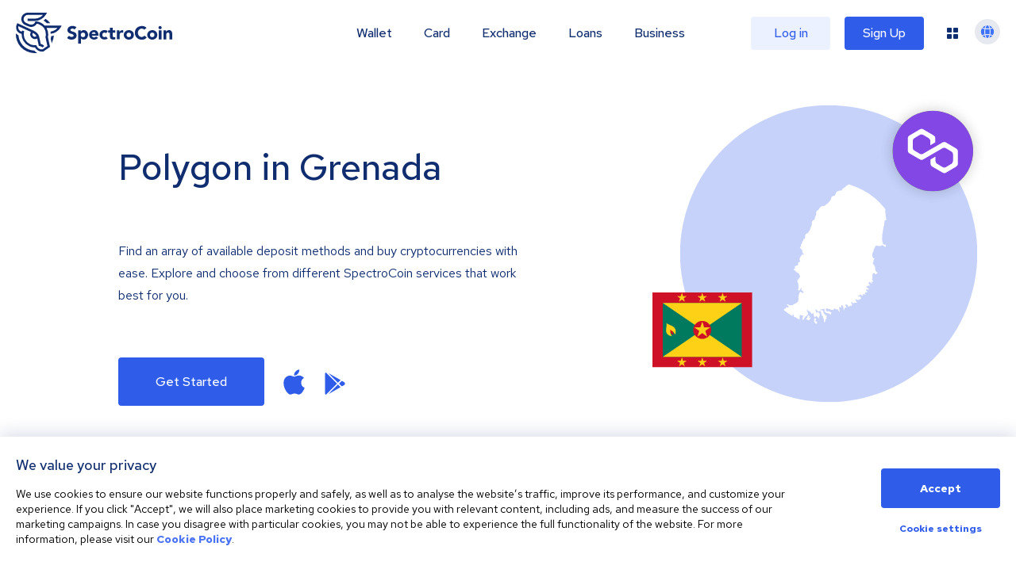

--- FILE ---
content_type: text/html; charset=utf-8
request_url: https://spectrocoin.com/en/polygon-in-Grenada.html
body_size: 60000
content:
<!DOCTYPE html><html lang="en"><head><title>Polygon in Grenada | SpectroCoin</title><meta name="description" content="Exchange Polygon in Grenada. SpectroCoin provides safe and easy to use exchange and blockchain wallet for BTC, ETH, XEM, Dash cryptocurrency. Sign up now!"/><meta name="keywords"/><meta charSet="UTF-8"/><meta name="robots" content="all"/><meta http-equiv="X-UA-Compatible" content="IE=edge"/><meta name="viewport" content="width=device-width, initial-scale=1"/><meta name="copyright" content="Spectro Finance Ltd"/><meta property="og:title" content="Polygon in Grenada"/><meta name="twitter:title" content="Polygon in Grenada"/><meta property="og:description" content="Exchange Polygon in Grenada. SpectroCoin provides safe and easy to use exchange and blockchain wallet for BTC, ETH, XEM, Dash cryptocurrency. Sign up now!"/><meta name="twitter:description" content="Exchange Polygon in Grenada. SpectroCoin provides safe and easy to use exchange and blockchain wallet for BTC, ETH, XEM, Dash cryptocurrency. Sign up now!"/><meta property="og:site_name" content="SpectroCoin"/><meta property="og:type" content="website"/><meta property="og:url" content="https://spectrocoin.com/en/polygon-in-Grenada.html" id="og-url"/><meta property="og:image" content="https://spectrocoin.com/og/sc-og-fb.png"/><meta property="og:image:alt" content="SpectroCoin logo"/><meta property="og:image:type" content="image/png"/><meta property="og:image:width" content="1200"/><meta property="og:image:height" content="630"/><meta property="twitter:card" content="summary_large_image"/><meta property="twitter:site" content="@SpectroCoin"/><meta property="twitter:app:id:iphone" content="923696089"/><meta property="twitter:app:id:ipad" content="923696089"/><meta property="twitter:app:id:googleplay" content="lt.spectrofinance.spectrocoin.android.wallet"/><meta name="twitter:image" content="https://spectrocoin.com/og/sc-og-tw.png"/><meta property="twitter:image:alt" content="SpectroCoin logo"/><meta name="twitter:image:width" content="1500"/><meta name="twitter:image:height" content="1500"/><link rel="alternate" hrefLang="en" href="https://spectrocoin.com//polygon-in-Grenada.html"/><link rel="alternate" hrefLang="ar" href="https://spectrocoin.com/ar//polygon-in-Grenada.html"/><link rel="alternate" hrefLang="es-ES" href="https://spectrocoin.com/es-ES//polygon-in-Grenada.html"/><link rel="alternate" hrefLang="fr" href="https://spectrocoin.com/fr//polygon-in-Grenada.html"/><link rel="alternate" hrefLang="it" href="https://spectrocoin.com/it//polygon-in-Grenada.html"/><link rel="alternate" hrefLang="lt" href="https://spectrocoin.com/lt//polygon-in-Grenada.html"/><link rel="alternate" hrefLang="ru" href="https://spectrocoin.com/ru//polygon-in-Grenada.html"/><link rel="alternate" hrefLang="et" href="https://spectrocoin.com/et//polygon-in-Grenada.html"/><link rel="alternate" hrefLang="lv" href="https://spectrocoin.com/lv//polygon-in-Grenada.html"/><link rel="alternate" hrefLang="ja" href="https://spectrocoin.com/ja//polygon-in-Grenada.html"/><link rel="alternate" hrefLang="nl" href="https://spectrocoin.com/nl//polygon-in-Grenada.html"/><link rel="alternate" hrefLang="ko" href="https://spectrocoin.com/ko//polygon-in-Grenada.html"/><link rel="alternate" hrefLang="pl" href="https://spectrocoin.com/pl//polygon-in-Grenada.html"/><link rel="alternate" hrefLang="pt-BR" href="https://spectrocoin.com/pt-BR//polygon-in-Grenada.html"/><link rel="alternate" hrefLang="pt-PT" href="https://spectrocoin.com/pt-PT//polygon-in-Grenada.html"/><link rel="alternate" hrefLang="zh-CN" href="https://spectrocoin.com/zh-CN//polygon-in-Grenada.html"/><link rel="alternate" hrefLang="zh-TW" href="https://spectrocoin.com/zh-TW//polygon-in-Grenada.html"/><link rel="canonical" href="https://spectrocoin.com//polygon-in-Grenada.html"/><meta name="next-head-count" content="47"/><link rel="apple-touch-icon" sizes="180x180" href="/favicon-32x32.png"/><link rel="icon" type="image/png" href="/favicon-32x32.png"/><link rel="mask-icon" href="{{ base_path }}/public/favicon-32x32.png" color="#FFF"/><link rel="preconnect" href="https://fonts.gstatic.com" crossorigin="anonymous"/><link rel="preconnect" href="https://fonts.googleapis.com" crossorigin="anonymous"/><link rel="stylesheet" data-href="https://fonts.googleapis.com/css?family=Red+Hat+Text:400,500,700&amp;display=swap&amp;subset=latin-ext"/><link rel="preconnect" href="https://fonts.gstatic.com" crossorigin /><link rel="preload" href="/_next/static/css/a8388d60e7612c08.css" as="style"/><link rel="stylesheet" href="/_next/static/css/a8388d60e7612c08.css" data-n-g=""/><link rel="preload" href="/_next/static/css/6e8fee6cc6d6fa0d.css" as="style"/><link rel="stylesheet" href="/_next/static/css/6e8fee6cc6d6fa0d.css" data-n-p=""/><link rel="preload" href="/_next/static/css/928bd083491a8631.css" as="style"/><link rel="stylesheet" href="/_next/static/css/928bd083491a8631.css"/><link rel="preload" href="/_next/static/css/776a4483b7328503.css" as="style"/><link rel="stylesheet" href="/_next/static/css/776a4483b7328503.css"/><noscript data-n-css=""></noscript><script defer="" nomodule="" src="/_next/static/chunks/polyfills-42372ed130431b0a.js" type="f3c392075eec2d8ba3b2e9dd-text/javascript"></script><script src="/gen-cfg.js?v=RLShtJEWuRjjOYvQkcELG" defer="" data-nscript="beforeInteractive" type="f3c392075eec2d8ba3b2e9dd-text/javascript"></script><script defer="" src="/_next/static/chunks/5d163b30.b97e626bbb54ee08.js" type="f3c392075eec2d8ba3b2e9dd-text/javascript"></script><script defer="" src="/_next/static/chunks/ef77b69c.8b66a61b9b726972.js" type="f3c392075eec2d8ba3b2e9dd-text/javascript"></script><script defer="" src="/_next/static/chunks/1495.82fddebb165c1a09.js" type="f3c392075eec2d8ba3b2e9dd-text/javascript"></script><script defer="" src="/_next/static/chunks/18798.faa9e0e4fce2c561.js" type="f3c392075eec2d8ba3b2e9dd-text/javascript"></script><script defer="" src="/_next/static/chunks/98174.af9cb175d6f386e4.js" type="f3c392075eec2d8ba3b2e9dd-text/javascript"></script><script defer="" src="/_next/static/chunks/70889.14f5df9b15bb864f.js" type="f3c392075eec2d8ba3b2e9dd-text/javascript"></script><script src="/_next/static/chunks/webpack-ef1a6d5b0d9dc333.js" defer="" type="f3c392075eec2d8ba3b2e9dd-text/javascript"></script><script src="/_next/static/chunks/framework-ea624fa794affdb6.js" defer="" type="f3c392075eec2d8ba3b2e9dd-text/javascript"></script><script src="/_next/static/chunks/main-a2009a034e1b1d30.js" defer="" type="f3c392075eec2d8ba3b2e9dd-text/javascript"></script><script src="/_next/static/chunks/pages/_app-11d1587d691db27b.js" defer="" type="f3c392075eec2d8ba3b2e9dd-text/javascript"></script><script src="/_next/static/chunks/99603-fca71e50f3c4ae06.js" defer="" type="f3c392075eec2d8ba3b2e9dd-text/javascript"></script><script src="/_next/static/chunks/10982-2e8c5707ffdf273b.js" defer="" type="f3c392075eec2d8ba3b2e9dd-text/javascript"></script><script src="/_next/static/chunks/80959-5bcdee57f3f22200.js" defer="" type="f3c392075eec2d8ba3b2e9dd-text/javascript"></script><script src="/_next/static/chunks/85554-48737740a490b0ba.js" defer="" type="f3c392075eec2d8ba3b2e9dd-text/javascript"></script><script src="/_next/static/chunks/79911-e4b6941d5e3ed98d.js" defer="" type="f3c392075eec2d8ba3b2e9dd-text/javascript"></script><script src="/_next/static/chunks/pages/%5Bcrypto%5D/in/%5Bcountry%5D-bfc97f7cd0b6ea80.js" defer="" type="f3c392075eec2d8ba3b2e9dd-text/javascript"></script><script src="/_next/static/RLShtJEWuRjjOYvQkcELG/_buildManifest.js" defer="" type="f3c392075eec2d8ba3b2e9dd-text/javascript"></script><script src="/_next/static/RLShtJEWuRjjOYvQkcELG/_ssgManifest.js" defer="" type="f3c392075eec2d8ba3b2e9dd-text/javascript"></script><style data-href="https://fonts.googleapis.com/css?family=Red+Hat+Text:400,500,700&display=swap&subset=latin-ext">@font-face{font-family:'Red Hat Text';font-style:normal;font-weight:400;font-display:swap;src:url(https://fonts.gstatic.com/l/font?kit=RrQCbohi_ic6B3yVSzGBrMx6ZI_cy1A6Ok2ML7hwZr_Qdg&skey=a69e06a86684dac1&v=v19) format('woff')}@font-face{font-family:'Red Hat Text';font-style:normal;font-weight:500;font-display:swap;src:url(https://fonts.gstatic.com/l/font?kit=RrQCbohi_ic6B3yVSzGBrMx6ZI_cy1A6Ok2ML4pwZr_Qdg&skey=a69e06a86684dac1&v=v19) format('woff')}@font-face{font-family:'Red Hat Text';font-style:normal;font-weight:700;font-display:swap;src:url(https://fonts.gstatic.com/l/font?kit=RrQCbohi_ic6B3yVSzGBrMx6ZI_cy1A6Ok2ML193Zr_Qdg&skey=a69e06a86684dac1&v=v19) format('woff')}@font-face{font-family:'Red Hat Text';font-style:normal;font-weight:400;font-display:swap;src:url(https://fonts.gstatic.com/s/redhattext/v19/RrQXbohi_ic6B3yVSzGBrMxQZqctMc-JPWCN.woff2) format('woff2');unicode-range:U+0100-02BA,U+02BD-02C5,U+02C7-02CC,U+02CE-02D7,U+02DD-02FF,U+0304,U+0308,U+0329,U+1D00-1DBF,U+1E00-1E9F,U+1EF2-1EFF,U+2020,U+20A0-20AB,U+20AD-20C0,U+2113,U+2C60-2C7F,U+A720-A7FF}@font-face{font-family:'Red Hat Text';font-style:normal;font-weight:400;font-display:swap;src:url(https://fonts.gstatic.com/s/redhattext/v19/RrQXbohi_ic6B3yVSzGBrMxQaKctMc-JPQ.woff2) format('woff2');unicode-range:U+0000-00FF,U+0131,U+0152-0153,U+02BB-02BC,U+02C6,U+02DA,U+02DC,U+0304,U+0308,U+0329,U+2000-206F,U+20AC,U+2122,U+2191,U+2193,U+2212,U+2215,U+FEFF,U+FFFD}@font-face{font-family:'Red Hat Text';font-style:normal;font-weight:500;font-display:swap;src:url(https://fonts.gstatic.com/s/redhattext/v19/RrQXbohi_ic6B3yVSzGBrMxQZqctMc-JPWCN.woff2) format('woff2');unicode-range:U+0100-02BA,U+02BD-02C5,U+02C7-02CC,U+02CE-02D7,U+02DD-02FF,U+0304,U+0308,U+0329,U+1D00-1DBF,U+1E00-1E9F,U+1EF2-1EFF,U+2020,U+20A0-20AB,U+20AD-20C0,U+2113,U+2C60-2C7F,U+A720-A7FF}@font-face{font-family:'Red Hat Text';font-style:normal;font-weight:500;font-display:swap;src:url(https://fonts.gstatic.com/s/redhattext/v19/RrQXbohi_ic6B3yVSzGBrMxQaKctMc-JPQ.woff2) format('woff2');unicode-range:U+0000-00FF,U+0131,U+0152-0153,U+02BB-02BC,U+02C6,U+02DA,U+02DC,U+0304,U+0308,U+0329,U+2000-206F,U+20AC,U+2122,U+2191,U+2193,U+2212,U+2215,U+FEFF,U+FFFD}@font-face{font-family:'Red Hat Text';font-style:normal;font-weight:700;font-display:swap;src:url(https://fonts.gstatic.com/s/redhattext/v19/RrQXbohi_ic6B3yVSzGBrMxQZqctMc-JPWCN.woff2) format('woff2');unicode-range:U+0100-02BA,U+02BD-02C5,U+02C7-02CC,U+02CE-02D7,U+02DD-02FF,U+0304,U+0308,U+0329,U+1D00-1DBF,U+1E00-1E9F,U+1EF2-1EFF,U+2020,U+20A0-20AB,U+20AD-20C0,U+2113,U+2C60-2C7F,U+A720-A7FF}@font-face{font-family:'Red Hat Text';font-style:normal;font-weight:700;font-display:swap;src:url(https://fonts.gstatic.com/s/redhattext/v19/RrQXbohi_ic6B3yVSzGBrMxQaKctMc-JPQ.woff2) format('woff2');unicode-range:U+0000-00FF,U+0131,U+0152-0153,U+02BB-02BC,U+02C6,U+02DA,U+02DC,U+0304,U+0308,U+0329,U+2000-206F,U+20AC,U+2122,U+2191,U+2193,U+2212,U+2215,U+FEFF,U+FFFD}</style></head><body><div id="__next"><div dir="ltr" style="overflow-x:initial"><header class="Header_fakeHeader__BCnFh"></header><main><div><section class="HeroSection_container__WXG7a"><div class="HeroSection_contentWrapper__l1kR5"><div class="HeroSection_content__tfcAR"><h1 class="HeroSection_heading__ZMuLA">Polygon<!-- --> <!-- -->in Grenada</h1><div class="HeroSection_paragraph__oimg7"><div>Find an array of available deposit methods and buy cryptocurrencies with ease. Explore and choose from different SpectroCoin services that work best for you.</div></div><div><div class="HeroSection_buttonWrapper__dt023"><a href="/en/signup" class="HeroSection_button__dsCwu Button_button__8B4nB Button_primary__KcWsb">Get started</a><div class="HeroSection_downloadButtons__oGLhA"><a class="HeroSection_appleIconWrapper__LDy6T" title="Click on this image to download the SpectroCoin app from the App Store." href="https://itunes.apple.com/lt/app/spectrocoin-wallet/id923696089" rel="noopener noreferrer" target="_blank"><svg aria-hidden="true" focusable="false" data-prefix="fab" data-icon="apple" class="svg-inline--fa fa-apple fa-2x HeroSection_appleIcon__BTkv8" role="img" xmlns="http://www.w3.org/2000/svg" viewBox="0 0 384 512"><path fill="currentColor" d="M318.7 268.7c-.2-36.7 16.4-64.4 50-84.8-18.8-26.9-47.2-41.7-84.7-44.6-35.5-2.8-74.3 20.7-88.5 20.7-15 0-49.4-19.7-76.4-19.7C63.3 141.2 4 184.8 4 273.5q0 39.3 14.4 81.2c12.8 36.7 59 126.7 107.2 125.2 25.2-.6 43-17.9 75.8-17.9 31.8 0 48.3 17.9 76.4 17.9 48.6-.7 90.4-82.5 102.6-119.3-65.2-30.7-61.7-90-61.7-91.9zm-56.6-164.2c27.3-32.4 24.8-61.9 24-72.5-24.1 1.4-52 16.4-67.9 34.9-17.5 19.8-27.8 44.3-25.6 71.9 26.1 2 49.9-11.4 69.5-34.3z"></path></svg></a><a title="Click on this icon to enter the Google Play store and download the SpectroCoin app for Android." href="https://play.google.com/store/apps/details?id=lt.spectrofinance.spectrocoin.android.wallet" rel="noopener noreferrer" target="_blank"><svg aria-hidden="true" focusable="false" data-prefix="fab" data-icon="google-play" class="svg-inline--fa fa-google-play fa-2x HeroSection_googleIcon__Y113R" role="img" xmlns="http://www.w3.org/2000/svg" viewBox="0 0 512 512"><path fill="currentColor" d="M325.3 234.3L104.6 13l280.8 161.2-60.1 60.1zM47 0C34 6.8 25.3 19.2 25.3 35.3v441.3c0 16.1 8.7 28.5 21.7 35.3l256.6-256L47 0zm425.2 225.6l-58.9-34.1-65.7 64.5 65.7 64.5 60.1-34.1c18-14.3 18-46.5-1.2-60.8zM104.6 499l280.8-161.2-60.1-60.1L104.6 499z"></path></svg></a></div></div></div></div></div><div class="HeroSection_imageWrapper__QuEgs"><img class="HeroSection_countryFlag__qRxQU" alt="GD" src="https://cdnjs.cloudflare.com/ajax/libs/flag-icon-css/4.1.4/flags/4x3/gd.svg" style="display:inline-block;width:1em;height:1em;vertical-align:middle"/><div class="_container_15qy9_9"><div data-cy="currency-comp" class="_iconContainer_15qy9_38 HeroSection_currencyIcon__58d5s"><img alt="MATIC" class="_icon_15qy9_1" src="data:image/svg+xml,%3csvg%20xmlns=&#x27;http://www.w3.org/2000/svg&#x27;%20viewBox=&#x27;0%200%2024%2024&#x27;%20width=&#x27;40&#x27;%20height=&#x27;40&#x27;%3e%3ccircle%20class=&#x27;a&#x27;%20fill=&#x27;%238247e5&#x27;%20cx=&#x27;12&#x27;%20cy=&#x27;12&#x27;%20r=&#x27;12&#x27;%20/%3e%3cpath%20class=&#x27;b&#x27;%20fill=&#x27;%23fff&#x27;%20d=&#x27;M15.86,9.43a1,1,0,0,0-.94,0l-2.2,1.3-1.48.82L9.08,12.84a1,1,0,0,1-.94,0l-1.68-1A.93.93,0,0,1,6,11V9a1,1,0,0,1,.47-.82l1.68-1a1,1,0,0,1,.94,0l1.69,1a1,1,0,0,1,.47.82v1.29l1.48-.86V8.18a.94.94,0,0,0-.47-.82L9.12,5.52a1,1,0,0,0-.94,0L5,7.4a.86.86,0,0,0-.47.78v3.68a1,1,0,0,0,.47.83l3.17,1.84a1,1,0,0,0,.94,0l2.16-1.26,1.48-.86,2.16-1.25a1,1,0,0,1,.94,0l1.68,1A.93.93,0,0,1,18,13v2a1,1,0,0,1-.47.82l-1.64,1a1,1,0,0,1-.94,0l-1.69-1a1,1,0,0,1-.47-.82V13.66l-1.48.87v1.29a.94.94,0,0,0,.47.82l3.17,1.84a1,1,0,0,0,.94,0L19,16.64a1,1,0,0,0,.47-.82V12.1a1,1,0,0,0-.47-.82Z&#x27;%20/%3e%3c/svg%3e"/></div></div><img alt="GD" loading="lazy" decoding="async" data-nimg="fill" class="HeroSection_countryMap__JRTNu" style="position:absolute;height:100%;width:100%;left:0;top:0;right:0;bottom:0;color:transparent" src="/assets/images/countries/gd.svg"/></div></section><section data-cy="p-methods" class="PaymentMethods_container__E4SRs"><h1 class="PaymentMethods_heading__ya6x8">Buy Polygon<!-- --> <!-- -->in Grenada</h1><div class="PaymentMethods_methods__iQ_u9"><div data-cy="card" class="Card_card__ySwWs Card_primary__kza2D PaymentMethods_card__GImZN"><img alt="Bank Transfer" loading="lazy" width="64" height="32" decoding="async" data-nimg="1" class="PaymentMethods_cardIcon__8yq8a" style="color:transparent" src="/_next/static/media/sepa_1.f5654098.svg"/><div class="PaymentMethods_cardTitle__Unvlt">Bank Transfer</div></div><div data-cy="card" class="Card_card__ySwWs Card_primary__kza2D PaymentMethods_card__GImZN"><img alt="Credit or Debit Card" loading="lazy" width="120" height="56" decoding="async" data-nimg="1" class="PaymentMethods_cardIcon__8yq8a" style="color:transparent" src="/_next/static/media/credit_card_1.d4ed0d10.svg"/><div class="PaymentMethods_cardTitle__Unvlt">Credit or Debit Card</div></div><div data-cy="card" class="Card_card__ySwWs Card_primary__kza2D PaymentMethods_card__GImZN"><img alt="Bankera" loading="lazy" width="1104" height="1080" decoding="async" data-nimg="1" class="PaymentMethods_cardIcon__8yq8a" style="color:transparent" src="/_next/static/media/bankera.94f3634e.svg"/><div class="PaymentMethods_cardTitle__Unvlt">Bankera</div></div><div data-cy="card" class="Card_card__ySwWs Card_primary__kza2D PaymentMethods_card__GImZN"><img alt="Skrill" loading="lazy" width="64" height="32" decoding="async" data-nimg="1" class="PaymentMethods_cardIcon__8yq8a" style="color:transparent" src="/_next/static/media/skrill_1.d3507a3e.svg"/><div class="PaymentMethods_cardTitle__Unvlt">Skrill</div></div><div data-cy="card" class="Card_card__ySwWs Card_primary__kza2D PaymentMethods_card__GImZN"><img alt="Neteller" loading="lazy" width="64" height="32" decoding="async" data-nimg="1" class="PaymentMethods_cardIcon__8yq8a" style="color:transparent" src="/_next/static/media/neteller_1.ddcc569f.svg"/><div class="PaymentMethods_cardTitle__Unvlt">Neteller</div></div><div data-cy="card" class="Card_card__ySwWs Card_primary__kza2D PaymentMethods_card__GImZN"><img alt="Volet.com" loading="lazy" width="474" height="121" decoding="async" data-nimg="1" class="PaymentMethods_cardIcon__8yq8a" style="color:transparent" src="/_next/static/media/advanced_cash_1.e7e36565.svg"/><div class="PaymentMethods_cardTitle__Unvlt">Volet.com</div></div><div data-cy="card" class="Card_card__ySwWs Card_primary__kza2D PaymentMethods_card__GImZN"><img alt="Amazon Gift Card" loading="lazy" width="64" height="28" decoding="async" data-nimg="1" class="PaymentMethods_cardIcon__8yq8a" style="color:transparent" src="/_next/static/media/amazon_voucher_1.1b801aec.svg"/><div class="PaymentMethods_cardTitle__Unvlt">Amazon Gift Card</div></div><div data-cy="card" class="Card_card__ySwWs Card_primary__kza2D PaymentMethods_card__GImZN"><img alt="Voucher Code" loading="lazy" width="86" height="40" decoding="async" data-nimg="1" class="PaymentMethods_cardIcon__8yq8a" style="color:transparent" src="/_next/static/media/spectrocoin_1.c7beee52.svg"/><div class="PaymentMethods_cardTitle__Unvlt">Voucher Code</div></div><div data-cy="card" class="Card_card__ySwWs Card_primary__kza2D PaymentMethods_card__GImZN"><img alt="Mobile top-ups" loading="lazy" width="65" height="30" decoding="async" data-nimg="1" class="PaymentMethods_cardIcon__8yq8a" style="color:transparent" src="/_next/static/media/top_up_1.b7d6a685.svg"/><div class="PaymentMethods_cardTitle__Unvlt">Mobile top-ups</div></div></div></section><section data-cy="solutions" class="Solutions_container__UnfLg"><h1 class="Solutions_heading__zO2SH">SpectroCoin Solutions</h1><div class="Solutions_body__rjfbB"><div class="Solutions_solutions__qI6hq"><div class="Solutions_solutionItem__oljiY" data-cy="solutions.solution"><img alt="Blue writing pad and yellow wallet icon" loading="lazy" width="58" height="58" decoding="async" data-nimg="1" style="color:transparent" src="/_next/static/media/wallet.ebbb542e.svg"/><div><div class="Solutions_solutionItemTitle__XE1uc">Wallet</div><div class="Solutions_buttonLink__wr7n3"><a data-cy="solutions.solution.link" class="Button_button__8B4nB Button_borderless__NmrAI" href="/en/bitcoin-wallet.html">Read more<svg aria-hidden="true" focusable="false" data-prefix="far" data-icon="arrow-right-long" class="svg-inline--fa fa-arrow-right-long fa-1x Button_icon__V37WX" role="img" xmlns="http://www.w3.org/2000/svg" viewBox="0 0 512 512"><path fill="currentColor" d="M505 273c9.4-9.4 9.4-24.6 0-33.9L369 103c-9.4-9.4-24.6-9.4-33.9 0s-9.4 24.6 0 33.9l95 95L24 232c-13.3 0-24 10.7-24 24s10.7 24 24 24l406.1 0-95 95c-9.4 9.4-9.4 24.6 0 33.9s24.6 9.4 33.9 0L505 273z"></path></svg></a></div></div></div><div class="Solutions_solutionItem__oljiY" data-cy="solutions.solution"><img alt="Blue payment card icon" loading="lazy" width="58" height="58" decoding="async" data-nimg="1" style="color:transparent" src="/_next/static/media/card.7badf7f3.svg"/><div><div class="Solutions_solutionItemTitle__XE1uc">SpectroCoin debit card</div><div class="Solutions_buttonLink__wr7n3"><a data-cy="solutions.solution.link" class="Button_button__8B4nB Button_borderless__NmrAI" href="/en/bitcoin-debit-card.html">Read more<svg aria-hidden="true" focusable="false" data-prefix="far" data-icon="arrow-right-long" class="svg-inline--fa fa-arrow-right-long fa-1x Button_icon__V37WX" role="img" xmlns="http://www.w3.org/2000/svg" viewBox="0 0 512 512"><path fill="currentColor" d="M505 273c9.4-9.4 9.4-24.6 0-33.9L369 103c-9.4-9.4-24.6-9.4-33.9 0s-9.4 24.6 0 33.9l95 95L24 232c-13.3 0-24 10.7-24 24s10.7 24 24 24l406.1 0-95 95c-9.4 9.4-9.4 24.6 0 33.9s24.6 9.4 33.9 0L505 273z"></path></svg></a></div></div></div><div class="Solutions_solutionItem__oljiY" data-cy="solutions.solution"><img alt="Yellow shopping cart icon" loading="lazy" width="58" height="58" decoding="async" data-nimg="1" style="color:transparent" src="/_next/static/media/payment_processing.7644bee7.svg"/><div><div class="Solutions_solutionItemTitle__XE1uc">Payment processing</div><div class="Solutions_buttonLink__wr7n3"><a data-cy="solutions.solution.link" class="Button_button__8B4nB Button_borderless__NmrAI" href="/en/accept-bitcoin-payments.html">Read more<svg aria-hidden="true" focusable="false" data-prefix="far" data-icon="arrow-right-long" class="svg-inline--fa fa-arrow-right-long fa-1x Button_icon__V37WX" role="img" xmlns="http://www.w3.org/2000/svg" viewBox="0 0 512 512"><path fill="currentColor" d="M505 273c9.4-9.4 9.4-24.6 0-33.9L369 103c-9.4-9.4-24.6-9.4-33.9 0s-9.4 24.6 0 33.9l95 95L24 232c-13.3 0-24 10.7-24 24s10.7 24 24 24l406.1 0-95 95c-9.4 9.4-9.4 24.6 0 33.9s24.6 9.4 33.9 0L505 273z"></path></svg></a></div></div></div><div class="Solutions_solutionItem__oljiY" data-cy="solutions.solution"><img alt="Blue document icon" loading="lazy" width="58" height="58" decoding="async" data-nimg="1" style="color:transparent" src="/_next/static/media/loans.9f45d490.svg"/><div><div class="Solutions_solutionItemTitle__XE1uc">Crypto Loans</div><div class="Solutions_buttonLink__wr7n3"><a data-cy="solutions.solution.link" class="Button_button__8B4nB Button_borderless__NmrAI" href="/en/crypto-loans.html">Read more<svg aria-hidden="true" focusable="false" data-prefix="far" data-icon="arrow-right-long" class="svg-inline--fa fa-arrow-right-long fa-1x Button_icon__V37WX" role="img" xmlns="http://www.w3.org/2000/svg" viewBox="0 0 512 512"><path fill="currentColor" d="M505 273c9.4-9.4 9.4-24.6 0-33.9L369 103c-9.4-9.4-24.6-9.4-33.9 0s-9.4 24.6 0 33.9l95 95L24 232c-13.3 0-24 10.7-24 24s10.7 24 24 24l406.1 0-95 95c-9.4 9.4-9.4 24.6 0 33.9s24.6 9.4 33.9 0L505 273z"></path></svg></a></div></div></div></div><div class="Solutions_imageWrapper__y1gYe"><div class="Solutions_background__JYL7j"></div><div class="Solutions_imageGroup__AiBPP Solutions_visible__WgzQ7"><img alt="Cryptocurrency wallet list" loading="lazy" width="435" height="527" decoding="async" data-nimg="1" class="Solutions_firstImage__wca_p" style="color:transparent" src="/_next/static/media/wallet_img_1.3232ebd3.svg"/><img alt="Bitcoin wallet" loading="lazy" width="435" height="527" decoding="async" data-nimg="1" class="Solutions_secondImage__LPOKv" style="color:transparent" src="/_next/static/media/wallet_img_2.1dec201a.svg"/></div><div class="Solutions_imageGroup__AiBPP"><img alt="Bitcoin debit card" loading="lazy" width="370" height="198" decoding="async" data-nimg="1" class="Solutions_firstImage__wca_p Solutions_cardImage__x_ayT" style="color:transparent" srcSet="/_next/image?url=%2F_next%2Fstatic%2Fmedia%2Fcard.ae2f44d4.png&amp;w=384&amp;q=75 1x, /_next/image?url=%2F_next%2Fstatic%2Fmedia%2Fcard.ae2f44d4.png&amp;w=750&amp;q=75 2x" src="/_next/image?url=%2F_next%2Fstatic%2Fmedia%2Fcard.ae2f44d4.png&amp;w=750&amp;q=75"/><img alt="Debit card interface" loading="lazy" width="435" height="527" decoding="async" data-nimg="1" class="Solutions_secondImage__LPOKv" style="color:transparent" src="/_next/static/media/prepaid_card_2.53caee42.svg"/></div><div class="Solutions_imageGroup__AiBPP"><img alt="Bitcoin payment interface" loading="lazy" width="435" height="527" decoding="async" data-nimg="1" class="Solutions_firstImage__wca_p" style="color:transparent" src="/_next/static/media/merchant_1.33dd427b.svg"/><img alt="Bitcoin payment QR code" loading="lazy" width="435" height="527" decoding="async" data-nimg="1" class="Solutions_secondImage__LPOKv" style="color:transparent" src="/_next/static/media/merchant_2.e6b1f5bb.svg"/></div><div class="Solutions_imageGroup__AiBPP"><img alt="Loans list" loading="lazy" width="435" height="527" decoding="async" data-nimg="1" class="Solutions_firstImage__wca_p" style="color:transparent" src="/_next/static/media/loans_1.85b8f598.svg"/><img alt="Crypto-backed loans interface" loading="lazy" width="435" height="527" decoding="async" data-nimg="1" class="Solutions_secondImage__LPOKv" style="color:transparent" src="/_next/static/media/loans_2.301a6253.svg"/></div><div class="Solutions_imageGroup__AiBPP"><img alt="Exchange order book" loading="lazy" width="435" height="527" decoding="async" data-nimg="1" class="Solutions_firstImage__wca_p" style="color:transparent" src="/_next/static/media/exchange_1.219f4030.svg"/><img alt="Exchange trade view" loading="lazy" width="435" height="527" decoding="async" data-nimg="1" class="Solutions_secondImage__LPOKv" style="color:transparent" src="/_next/static/media/exchange_1.219f4030.svg"/></div></div></div><div class="Solutions_getStartedButtonWrapper__xy_hB"><a href="/en/login" class="Solutions_getStartedButton__tF69e Button_button__8B4nB Button_primary__KcWsb">Get started</a></div></section><section data-cy="availableCurrencies" class="AvailableCurrencies_container__0jMhW CryptoInCountryLayout_availableCurrenciesContainer__ypU47"><h1 class="AvailableCurrencies_heading__Hcwyn">Other Cryptocurrencies<!-- --> <!-- -->in Grenada</h1><div class="AvailableCurrencies_currencies__QEuq8"><a data-cy="availableCurrencies.currency" class="AvailableCurrencies_link__H8R2J" href="/bitcoin-in-Grenada.html"><div data-cy="card" class="Card_card__ySwWs Card_primary__kza2D AvailableCurrencies_card__geOXk"><div class="_container_15qy9_9"><div data-cy="currency-comp" class="_iconContainer_15qy9_38 AvailableCurrencies_currencyIcon__sXHMh"><img alt="BTC" class="_icon_15qy9_1" src="data:image/svg+xml,%3csvg%20xmlns=&#x27;http://www.w3.org/2000/svg&#x27;%20width=&#x27;40&#x27;%20height=&#x27;40&#x27;%20viewBox=&#x27;0%200%2040%2040&#x27;%3e%3cg%20id=&#x27;_btc_&#x27;%20data-name=&#x27;${btc}&#x27;%20transform=&#x27;translate(0%20-0.224)&#x27;%3e%3ccircle%20id=&#x27;Ellipse_3075&#x27;%20data-name=&#x27;Ellipse%203075&#x27;%20cx=&#x27;20&#x27;%20cy=&#x27;20&#x27;%20r=&#x27;20&#x27;%20transform=&#x27;translate(0%200.224)&#x27;%20fill=&#x27;%23f7931a&#x27;/%3e%3cpath%20id=&#x27;Path_31553&#x27;%20data-name=&#x27;Path%2031553&#x27;%20d=&#x27;M229.479,236.389h0l-2.151-.544.876-3.581c-.619-.156-1.181-.3-1.715-.452l-.883,3.6-2.15-.544.885-3.644-.247-.065-.3-.08h-.012l-.177-.047c-.261-.07-.531-.14-.8-.208l-2.8-.707,1.068-2.5.064.017c1.175.316,1.463.383,1.5.383h0a.74.74,0,0,0,.239.039.787.787,0,0,0,.747-.558l1.408-5.737.228.058a1.671,1.671,0,0,0-.219-.073l1-4.1a1.164,1.164,0,0,0-1-1.272c0-.027-1.025-.271-1.564-.4l.574-2.338,2.967.754v.011c.361.095.722.182,1.093.269l.281.066.883-3.592,2.15.544-.865,3.522.156.035.057.013c.5.117,1.013.237,1.512.365l.858-3.5,2.153.544-.882,3.594c3.28,1.15,4.651,2.749,4.314,5.033a3.467,3.467,0,0,1-2.745,3.21,4.254,4.254,0,0,1,2.062,2.02,5.036,5.036,0,0,1-4.864,6.555,15.033,15.033,0,0,1-2.812-.313l-.892,3.626Zm-1.107-12.021-1.183,4.813c.117.029.253.066.422.111a14.65,14.65,0,0,0,3.555.616c1.495,0,2.385-.54,2.646-1.606a1.988,1.988,0,0,0-.21-1.559c-.835-1.376-3.352-1.948-4.7-2.255-.2-.048-.386-.089-.531-.125Zm1.611-6.573-1.071,4.368c.1.025.22.058.353.094a11.44,11.44,0,0,0,2.866.5c1.313,0,2.1-.505,2.347-1.5a1.88,1.88,0,0,0-.192-1.477c-.717-1.176-2.764-1.634-3.863-1.881-.172-.043-.323-.077-.441-.107Z&#x27;%20transform=&#x27;translate(-209.782%20-203.591)&#x27;%20fill=&#x27;%23fff&#x27;/%3e%3c/g%3e%3c/svg%3e"/></div></div><div data-cy="availableCurrencies.currency.name" class="AvailableCurrencies_currencyName__Iumr2">Bitcoin in Grenada</div></div></a><a data-cy="availableCurrencies.currency" class="AvailableCurrencies_link__H8R2J" href="/ethereum-in-Grenada.html"><div data-cy="card" class="Card_card__ySwWs Card_primary__kza2D AvailableCurrencies_card__geOXk"><div class="_container_15qy9_9"><div data-cy="currency-comp" class="_iconContainer_15qy9_38 AvailableCurrencies_currencyIcon__sXHMh"><img alt="ETH" class="_icon_15qy9_1" src="data:image/svg+xml,%3csvg%20xmlns=&#x27;http://www.w3.org/2000/svg&#x27;%20width=&#x27;40&#x27;%20height=&#x27;40&#x27;%20viewBox=&#x27;0%200%2040%2040&#x27;%3e%3cg%20id=&#x27;_eth_&#x27;%20data-name=&#x27;${eth}&#x27;%20transform=&#x27;translate(0%200.403)&#x27;%3e%3ccircle%20id=&#x27;Ellipse_3084&#x27;%20data-name=&#x27;Ellipse%203084&#x27;%20cx=&#x27;20&#x27;%20cy=&#x27;20&#x27;%20r=&#x27;20&#x27;%20transform=&#x27;translate(0%20-0.403)&#x27;%20fill=&#x27;%23363636&#x27;/%3e%3cg%20id=&#x27;Group_27928&#x27;%20data-name=&#x27;Group%2027928&#x27;%20transform=&#x27;translate(11.001%204.596)&#x27;%3e%3cpath%20id=&#x27;Path_31558&#x27;%20data-name=&#x27;Path%2031558&#x27;%20d=&#x27;M1638.607,186.1l-8.972,14.8,8.972,5.289,9.015-5.289Z&#x27;%20transform=&#x27;translate(-1629.635%20-186.1)&#x27;%20fill=&#x27;%23fff&#x27;/%3e%3cpath%20id=&#x27;Path_31559&#x27;%20data-name=&#x27;Path%2031559&#x27;%20d=&#x27;M1638.607,368.978l9.028-12.475-9.028,5.231-8.972-5.231Z&#x27;%20transform=&#x27;translate(-1629.635%20-339.978)&#x27;%20fill=&#x27;%23fff&#x27;/%3e%3c/g%3e%3c/g%3e%3c/svg%3e"/></div></div><div data-cy="availableCurrencies.currency.name" class="AvailableCurrencies_currencyName__Iumr2">Ethereum in Grenada</div></div></a><a data-cy="availableCurrencies.currency" class="AvailableCurrencies_link__H8R2J" href="/nem-in-Grenada.html"><div data-cy="card" class="Card_card__ySwWs Card_primary__kza2D AvailableCurrencies_card__geOXk"><div class="_container_15qy9_9"><div data-cy="currency-comp" class="_iconContainer_15qy9_38 AvailableCurrencies_currencyIcon__sXHMh"><img alt="XEM" class="_icon_15qy9_1" src="data:image/svg+xml,%3csvg%20xmlns=&#x27;http://www.w3.org/2000/svg&#x27;%20width=&#x27;40&#x27;%20height=&#x27;40&#x27;%20viewBox=&#x27;0%200%2040%2040&#x27;%3e%3cg%20id=&#x27;_xem_&#x27;%20data-name=&#x27;${xem}&#x27;%20transform=&#x27;translate(0%200.285)&#x27;%3e%3ccircle%20id=&#x27;Ellipse_3108&#x27;%20data-name=&#x27;Ellipse%203108&#x27;%20cx=&#x27;20&#x27;%20cy=&#x27;20&#x27;%20r=&#x27;20&#x27;%20transform=&#x27;translate(0%20-0.285)&#x27;%20fill=&#x27;%2300c4b4&#x27;/%3e%3cpath%20id=&#x27;Path_31603&#x27;%20data-name=&#x27;Path%2031603&#x27;%20d=&#x27;M659.6,229.674a23.956,23.956,0,0,1-.181-2.841,25.409,25.409,0,0,1,12.965-3.236c.707.014,1.73.091,2.507.173a7.376,7.376,0,0,0-3.816,5.142,7.616,7.616,0,0,0-.129,1.211,6.679,6.679,0,0,1-.219,1.66,5.667,5.667,0,0,1-10.544.824,1.785,1.785,0,0,1-.126-.369A24.389,24.389,0,0,1,659.6,229.674Z&#x27;%20transform=&#x27;translate(-651.898%20-214.964)&#x27;%20fill=&#x27;%23fff&#x27;/%3e%3cpath%20id=&#x27;Path_31604&#x27;%20data-name=&#x27;Path%2031604&#x27;%20d=&#x27;M801.359,250.545q-.445.68-.936,1.331a7.363,7.363,0,0,0-3.581-6.322l-.109-.068c-.1-.056-.135-.081-.184-.107a5.436,5.436,0,0,1-2.581-3.73,5.544,5.544,0,0,1,4.209-6.406,5.642,5.642,0,0,1,3.035.1,20.134,20.134,0,0,1,2.5.99c.548.253,1.1.54,1.689.863,0,.663-.035,1.341-.1,2.041a24.517,24.517,0,0,1-3.944,11.3Z&#x27;%20transform=&#x27;translate(-772.907%20-225.313)&#x27;%20fill=&#x27;%23fff&#x27;/%3e%3cpath%20id=&#x27;Path_31605&#x27;%20data-name=&#x27;Path%2031605&#x27;%20d=&#x27;M695.654,358.125a25.516,25.516,0,0,1-4.631,3.449c-.261-.14-.759-.446-1.268-.788a25.216,25.216,0,0,1-7.26-7.347,24.625,24.625,0,0,1-1.81-3.351,7.6,7.6,0,0,0,7.512.015,5.809,5.809,0,0,1,2.124-.7,5.628,5.628,0,0,1,6.1,3.933,5.392,5.392,0,0,1-.352,4.056c-.055.107-.1.205-.219.421l-.056.107a.711.711,0,0,1-.14.2Z&#x27;%20transform=&#x27;translate(-671.036%20-328.334)&#x27;%20fill=&#x27;%23fff&#x27;/%3e%3c/g%3e%3c/svg%3e"/></div></div><div data-cy="availableCurrencies.currency.name" class="AvailableCurrencies_currencyName__Iumr2">Nem in Grenada</div></div></a><a data-cy="availableCurrencies.currency" class="AvailableCurrencies_link__H8R2J" href="/banker-in-Grenada.html"><div data-cy="card" class="Card_card__ySwWs Card_primary__kza2D AvailableCurrencies_card__geOXk"><div class="_container_15qy9_9"><div data-cy="currency-comp" class="_iconContainer_15qy9_38 AvailableCurrencies_currencyIcon__sXHMh"><img alt="BNK" class="_icon_15qy9_1" src="data:image/svg+xml,%3c?xml%20version=&#x27;1.0&#x27;%20encoding=&#x27;UTF-8&#x27;%20?%3e%3csvg%20id=&#x27;uuid-f456d6de-d9a8-463b-b8a2-4819d36314b6&#x27;%20xmlns=&#x27;http://www.w3.org/2000/svg&#x27;%20viewBox=&#x27;0%200%2040%2040&#x27;%20%3e%3cdefs%3e%3cstyle%20%3e.uuid-ea20e949-7618-49bc-891a-60b5507517f3{fill:%23fff;}.uuid-a203f60f-062f-4817-88d3-bb6badcfde37{fill:%2349c5b6;}%3c/style%3e%3c/defs%3e%3cg%20id=&#x27;uuid-37cb34e4-aed3-4916-bfcf-87b16f67c4b2&#x27;%20%3e%3cpath%20id=&#x27;uuid-568a704f-0c7e-4dad-9f1a-3dcb5abb5097&#x27;%20class=&#x27;uuid-a203f60f-062f-4817-88d3-bb6badcfde37&#x27;%20d=&#x27;M20,0c11.05,0,20,8.95,20,20s-8.95,20-20,20S0,31.05,0,20,8.95,0,20,0Z&#x27;%20/%3e%3cg%3e%3cpath%20class=&#x27;uuid-ea20e949-7618-49bc-891a-60b5507517f3&#x27;%20d=&#x27;M15.17,16.95l-.78-1.27c0,.08-1.19,2.36-1.14,2.45,0-.02,1.95-1.14,1.92-1.18Z&#x27;%20/%3e%3cpath%20class=&#x27;uuid-ea20e949-7618-49bc-891a-60b5507517f3&#x27;%20d=&#x27;M17.63,26.72c.05,.28,0-2.3,.02-2.25-.03,0-.73-.11-.76-.11,.01,.03,.77,2.47,.74,2.36Z&#x27;%20/%3e%3cpath%20class=&#x27;uuid-ea20e949-7618-49bc-891a-60b5507517f3&#x27;%20d=&#x27;M17.65,22.3s-.78,1.65-.76,1.73c.02,0,.71,.11,.73,.11,.08-.05,0-1.77,.03-1.84Z&#x27;%20/%3e%3cpath%20class=&#x27;uuid-ea20e949-7618-49bc-891a-60b5507517f3&#x27;%20d=&#x27;M15.43,30.43c-.1,.01-2.15,1.11-2.19,1.15,.01-.04,4.2,.32,4.1,.18,.03,0-1.92-1.33-1.91-1.33Z&#x27;%20/%3e%3cpath%20class=&#x27;uuid-ea20e949-7618-49bc-891a-60b5507517f3&#x27;%20d=&#x27;M15.17,28.64c.07-.12-1.95-.54-1.98-.59-.05,3.74-.18,2.99,1.98,.59Z&#x27;%20/%3e%3cpath%20class=&#x27;uuid-ea20e949-7618-49bc-891a-60b5507517f3&#x27;%20d=&#x27;M14.16,25.52c-.97,2.49-1.85,2.08,1.07,2.81-.04,0-1.01-2.96-1.07-2.81Z&#x27;%20/%3e%3cpath%20class=&#x27;uuid-ea20e949-7618-49bc-891a-60b5507517f3&#x27;%20d=&#x27;M13.22,26.83l.68-1.54-.65-.45c-.12-.1-.08,2.05-.03,2Z&#x27;%20/%3e%3cpath%20class=&#x27;uuid-ea20e949-7618-49bc-891a-60b5507517f3&#x27;%20d=&#x27;M15.04,22.72l-1.85,1.44c-.18,.32,.61,.76,.77,.93,.11,.03,1.03-2.33,1.09-2.37Z&#x27;%20/%3e%3cpath%20class=&#x27;uuid-ea20e949-7618-49bc-891a-60b5507517f3&#x27;%20d=&#x27;M13.19,23.68c.08,.07,2.03-1.58,2.09-1.58,.08-.09-.99-.92-1-.98-.1,.05-1.13,2.41-1.09,2.57Z&#x27;%20/%3e%3cpath%20class=&#x27;uuid-ea20e949-7618-49bc-891a-60b5507517f3&#x27;%20d=&#x27;M13.21,22.77c.02-.06,.83-1.81,.81-1.88,0-.01-.81-1.48-.8-1.49-.06,.07-.03,3.26-.01,3.37Z&#x27;%20/%3e%3cpath%20class=&#x27;uuid-ea20e949-7618-49bc-891a-60b5507517f3&#x27;%20d=&#x27;M15.71,19.48s-2.43-.71-2.47-.72c1.06,1.89,.53,2.54,2.47,.72Z&#x27;%20/%3e%3cpath%20class=&#x27;uuid-ea20e949-7618-49bc-891a-60b5507517f3&#x27;%20d=&#x27;M13.21,17.43c-.02-.09,.98-1.94,.89-2.03,0,0-.92-.06-.92-.06,.02,.05-.05,2.07,.02,2.09Z&#x27;%20/%3e%3cpath%20class=&#x27;uuid-ea20e949-7618-49bc-891a-60b5507517f3&#x27;%20d=&#x27;M13.19,14.77c-.14,.49,.63,.27,1.06,.35,.14-2.25,.11-1.65-1.06-.35Z&#x27;%20/%3e%3cpath%20class=&#x27;uuid-ea20e949-7618-49bc-891a-60b5507517f3&#x27;%20d=&#x27;M14.19,13.14c.08-.11-.98-.2-1-.23-.05,2.05-.02,1.36,1,.23Z&#x27;%20/%3e%3cpath%20class=&#x27;uuid-ea20e949-7618-49bc-891a-60b5507517f3&#x27;%20d=&#x27;M13.19,12.53l1.06,.23s-.38-1.37-.46-1.39c-.3,.3-.71,.66-.6,1.16Z&#x27;%20/%3e%3cpath%20class=&#x27;uuid-ea20e949-7618-49bc-891a-60b5507517f3&#x27;%20d=&#x27;M13.21,10.1c-.02-.06-.08,1.63,.03,1.54,0,0,.52-.56,.52-.56,.03-.04-.57-.97-.55-.99Z&#x27;%20/%3e%3cpath%20class=&#x27;uuid-ea20e949-7618-49bc-891a-60b5507517f3&#x27;%20d=&#x27;M13.91,10.81c.07,.1,2.53-1.92,2.59-1.91,.08-.13-3.3-.07-3.31-.11-.19,.51,.52,1.6,.72,2.02Z&#x27;%20/%3e%3cpath%20class=&#x27;uuid-ea20e949-7618-49bc-891a-60b5507517f3&#x27;%20d=&#x27;M14.41,10.9c0,.1,2.86,0,2.89,.03,0,0-.42-1.92-.42-1.93-.07-.13-2.51,1.82-2.47,1.9Z&#x27;%20/%3e%3cpath%20class=&#x27;uuid-ea20e949-7618-49bc-891a-60b5507517f3&#x27;%20d=&#x27;M17.17,8.85s.34,1.92,.45,1.85c0,0,1.68-1.86,1.68-1.86,.1-.14-2.13,.04-2.13,0Z&#x27;%20/%3e%3cpath%20class=&#x27;uuid-ea20e949-7618-49bc-891a-60b5507517f3&#x27;%20d=&#x27;M16.98,11.23s-2.88,0-2.89,0c.04,.04,.38,1.53,.46,1.55,.03,0,2.46-1.48,2.43-1.54Z&#x27;%20/%3e%3cpath%20class=&#x27;uuid-ea20e949-7618-49bc-891a-60b5507517f3&#x27;%20d=&#x27;M22.56,9.08l-2.73-.3s.42,1.57,.42,1.58c0,.14,2.46-1.25,2.31-1.28Z&#x27;%20/%3e%3cpath%20class=&#x27;uuid-ea20e949-7618-49bc-891a-60b5507517f3&#x27;%20d=&#x27;M22.41,10.89s2.78-.45,2.76-.59c-2.01-.89-1.69-1.81-2.76,.59Z&#x27;%20/%3e%3cpath%20class=&#x27;uuid-ea20e949-7618-49bc-891a-60b5507517f3&#x27;%20d=&#x27;M25.65,10.74s-.75,3.36-.65,3.39c1.81-1.85,2.14-1.02,.65-3.39Z&#x27;%20/%3e%3cpath%20class=&#x27;uuid-ea20e949-7618-49bc-891a-60b5507517f3&#x27;%20d=&#x27;M26.69,12.93c-2.37,2.29-2,1.26-.33,3.94,.02,.12,.64-1.86,.63-1.77-.04-.16-.22-2.37-.3-2.17Z&#x27;%20/%3e%3cpath%20class=&#x27;uuid-ea20e949-7618-49bc-891a-60b5507517f3&#x27;%20d=&#x27;M26.07,17.35c-1.96-.08-2.14-.84-1.32,1.38,.04,.05,1.34-1.34,1.32-1.38Z&#x27;%20/%3e%3cpath%20class=&#x27;uuid-ea20e949-7618-49bc-891a-60b5507517f3&#x27;%20d=&#x27;M24,17.11s-2-.39-1.91-.25c.08,0,2.3,1.88,2.4,1.79-.01,0-.47-1.55-.5-1.54Z&#x27;%20/%3e%3cpath%20class=&#x27;uuid-ea20e949-7618-49bc-891a-60b5507517f3&#x27;%20d=&#x27;M24.29,16.83c-.05,.15,1.88,.2,1.91,.24,.08-.07-1.34-1.94-1.34-2-.03-.15-.55,1.76-.57,1.76Z&#x27;%20/%3e%3cpath%20class=&#x27;uuid-ea20e949-7618-49bc-891a-60b5507517f3&#x27;%20d=&#x27;M24.08,16.48c.52-1.92,.85-1.52-1.01-2.45,.05,.01,.9,2.52,1.01,2.45Z&#x27;%20/%3e%3cpath%20class=&#x27;uuid-ea20e949-7618-49bc-891a-60b5507517f3&#x27;%20d=&#x27;M23.01,13.64c.08,.04,1.58,.83,1.67,.86,0,0,.67-3.46,.67-3.46-.07-.06-2.34,2.54-2.34,2.59Z&#x27;%20/%3e%3cpath%20class=&#x27;uuid-ea20e949-7618-49bc-891a-60b5507517f3&#x27;%20d=&#x27;M21.93,13.75c-.1,.03,.16,.8,.15,.86,.05,.05,.48-.8,.46-.85,0-.04-.59,0-.6-.01Z&#x27;%20/%3e%3cpath%20class=&#x27;uuid-ea20e949-7618-49bc-891a-60b5507517f3&#x27;%20d=&#x27;M22.21,15.12s-.6,1.3-.54,1.34c0,.04,2.13,.3,2.15,.31,0,0-1.09-2.72-1.11-2.72-.04,0-.48,1.04-.5,1.07Z&#x27;%20/%3e%3cpath%20class=&#x27;uuid-ea20e949-7618-49bc-891a-60b5507517f3&#x27;%20d=&#x27;M25.22,10.62l-2.95,.54,.54,2.09c.08,.14,2.55-2.73,2.41-2.64Z&#x27;%20/%3e%3cpath%20class=&#x27;uuid-ea20e949-7618-49bc-891a-60b5507517f3&#x27;%20d=&#x27;M22.53,13.46s-.41-1.59-.43-1.6c-.03-.02-.25,1.61-.26,1.62,0-.01,.71,.03,.7-.02Z&#x27;%20/%3e%3cpath%20class=&#x27;uuid-ea20e949-7618-49bc-891a-60b5507517f3&#x27;%20d=&#x27;M20.8,12.44c.04,.11,1.12-1.3,.97-1.31-2.05-.62-1.26-.2-.97,1.31Z&#x27;%20/%3e%3cpath%20class=&#x27;uuid-ea20e949-7618-49bc-891a-60b5507517f3&#x27;%20d=&#x27;M21.77,11.6s-.87,1.16-.85,1.19c0,0,.58,.51,.58,.51,.08,.09,.36-1.78,.27-1.7Z&#x27;%20/%3e%3cpath%20class=&#x27;uuid-ea20e949-7618-49bc-891a-60b5507517f3&#x27;%20d=&#x27;M20.64,10.55c-.15,.03,1.35,.31,1.34,.32,0-.06,.72-1.45,.74-1.51l-2.08,1.18Z&#x27;%20/%3e%3cpath%20class=&#x27;uuid-ea20e949-7618-49bc-891a-60b5507517f3&#x27;%20d=&#x27;M19.97,10.51s-.3-1.6-.43-1.53c0,0-1.61,1.79-1.61,1.79-.11,.14,2.06-.27,2.04-.26Z&#x27;%20/%3e%3cpath%20class=&#x27;uuid-ea20e949-7618-49bc-891a-60b5507517f3&#x27;%20d=&#x27;M17.41,11.34c-.05-.07-2.3,1.35-2.28,1.43,0,0,2.51-.41,2.52-.41l-.24-1.02Z&#x27;%20/%3e%3cpath%20class=&#x27;uuid-ea20e949-7618-49bc-891a-60b5507517f3&#x27;%20d=&#x27;M17.94,12.34s1.43,0,1.16,0c-.08-.02-1.26-.94-1.35-.89,0,.01,.18,.88,.19,.89Z&#x27;%20/%3e%3cpath%20class=&#x27;uuid-ea20e949-7618-49bc-891a-60b5507517f3&#x27;%20d=&#x27;M17.66,16.77c-.01-.05,.02-3.49-.01-3.53-1.01,1.89-.9,1.71,.01,3.53Z&#x27;%20/%3e%3cpath%20class=&#x27;uuid-ea20e949-7618-49bc-891a-60b5507517f3&#x27;%20d=&#x27;M19.84,12.4s.67,.21,.62,.19c-.02-.11-.31-1.35-.31-1.31-.07,.08-.29,1.09-.32,1.12Z&#x27;%20/%3e%3cpath%20class=&#x27;uuid-ea20e949-7618-49bc-891a-60b5507517f3&#x27;%20d=&#x27;M19.98,10.85c-2.21,.44-2.75-.13-.48,1.45,.11,.07,.44-1.42,.48-1.45Z&#x27;%20/%3e%3cpath%20class=&#x27;uuid-ea20e949-7618-49bc-891a-60b5507517f3&#x27;%20d=&#x27;M20.5,17.5c-.07,.05,3.39,1.18,3.31,1.05,0,0-2.39-1.79-2.39-1.79-.02,.05-.89,.7-.92,.74Z&#x27;%20/%3e%3cpath%20class=&#x27;uuid-ea20e949-7618-49bc-891a-60b5507517f3&#x27;%20d=&#x27;M18.27,17.71s2.22,1.71,2.31,1.67c-.54-2.06-.32-1.57-2.31-1.67Z&#x27;%20/%3e%3cpath%20class=&#x27;uuid-ea20e949-7618-49bc-891a-60b5507517f3&#x27;%20d=&#x27;M24.05,19.05c-.07,0-3.6-1.33-3.67-1.22-.01,.05,.49,1.71,.49,1.75,0,0,3.23-.54,3.19-.53Z&#x27;%20/%3e%3cpath%20class=&#x27;uuid-ea20e949-7618-49bc-891a-60b5507517f3&#x27;%20d=&#x27;M21.3,19.75c.06,.06,3.57,1.22,3.68,1.21,0,0-.36-1.71-.36-1.71-.14-.12-3.17,.53-3.31,.51Z&#x27;%20/%3e%3cpath%20class=&#x27;uuid-ea20e949-7618-49bc-891a-60b5507517f3&#x27;%20d=&#x27;M25.25,20.89c1.79-1.2,1.31-.86-.3-1.54,0,.03,.32,1.51,.3,1.54Z&#x27;%20/%3e%3cpath%20class=&#x27;uuid-ea20e949-7618-49bc-891a-60b5507517f3&#x27;%20d=&#x27;M26.83,20.15s-1.34,.98-1.23,.99c.08-.03,2.42,.56,2.49,.44-.02-.06-1.18-1.46-1.26-1.43Z&#x27;%20/%3e%3cpath%20class=&#x27;uuid-ea20e949-7618-49bc-891a-60b5507517f3&#x27;%20d=&#x27;M28.92,24.3c.22,0-.57-1.79-.55-1.83-.03,0-.6,2.18-.61,2.2,.01,.02,1.21-.49,1.16-.36Z&#x27;%20/%3e%3cpath%20class=&#x27;uuid-ea20e949-7618-49bc-891a-60b5507517f3&#x27;%20d=&#x27;M27.33,27.13s1.37,.23,1.37,.14c0,0,.3-2.32,.3-2.32-.08-.05-1.67,2.12-1.67,2.18Z&#x27;%20/%3e%3cpath%20class=&#x27;uuid-ea20e949-7618-49bc-891a-60b5507517f3&#x27;%20d=&#x27;M27.15,27.37c.13,2.96,.06,1.92,1.43,.22,.1-.12-1.65-.24-1.43-.22Z&#x27;%20/%3e%3cpath%20class=&#x27;uuid-ea20e949-7618-49bc-891a-60b5507517f3&#x27;%20d=&#x27;M24.53,30.99c2.97-1.57,2.63-.97-.19-2.15,.06,.06,.01,2.17,.19,2.15Z&#x27;%20/%3e%3cpath%20class=&#x27;uuid-ea20e949-7618-49bc-891a-60b5507517f3&#x27;%20d=&#x27;M23.67,31.23h-.02s.02,0,.02,0Z&#x27;%20/%3e%3cpath%20class=&#x27;uuid-ea20e949-7618-49bc-891a-60b5507517f3&#x27;%20d=&#x27;M19.92,30.18s2.13,1.29,2.14,1.31l1.56-.28c.18-.03-3.69-.99-3.7-1.02Z&#x27;%20/%3e%3cpath%20class=&#x27;uuid-ea20e949-7618-49bc-891a-60b5507517f3&#x27;%20d=&#x27;M18.15,31.77c.05,0,3.66-.24,3.46-.24-.1-.01-2.46-1.6-2.59-1.54,.05,.04-1.15,1.83-.87,1.78Z&#x27;%20/%3e%3cpath%20class=&#x27;uuid-ea20e949-7618-49bc-891a-60b5507517f3&#x27;%20d=&#x27;M16.34,19.29s4.04,.34,3.79,.19c-.03,0-2.32-1.76-2.35-1.73,0,.05-1.5,1.48-1.44,1.54Z&#x27;%20/%3e%3cpath%20class=&#x27;uuid-ea20e949-7618-49bc-891a-60b5507517f3&#x27;%20d=&#x27;M16.17,19.08c1.67-1.7,1.84-1.33-.54-1.85,.05,.04,.41,1.87,.54,1.85Z&#x27;%20/%3e%3cpath%20class=&#x27;uuid-ea20e949-7618-49bc-891a-60b5507517f3&#x27;%20d=&#x27;M17.56,21.36c.07-.08-1.4-1.63-1.46-1.6-.27,2.26-1.26,2.51,1.46,1.6Z&#x27;%20/%3e%3cpath%20class=&#x27;uuid-ea20e949-7618-49bc-891a-60b5507517f3&#x27;%20d=&#x27;M20.34,19.82s-3.93-.3-3.87-.19c.03,0,1.42,1.66,1.47,1.63,0-.04,2.45-1.37,2.4-1.43Z&#x27;%20/%3e%3cpath%20class=&#x27;uuid-ea20e949-7618-49bc-891a-60b5507517f3&#x27;%20d=&#x27;M18.43,21.31s2.75,0,2.76,.01c-.03-.03-.45-1.35-.5-1.37-.02,0-2.24,1.36-2.26,1.35Z&#x27;%20/%3e%3cpath%20class=&#x27;uuid-ea20e949-7618-49bc-891a-60b5507517f3&#x27;%20d=&#x27;M21.55,21.32l2.87-.24c0-.06-3.31-1.11-3.34-1.14-.09,.06,.47,1.33,.47,1.38Z&#x27;%20/%3e%3cpath%20class=&#x27;uuid-ea20e949-7618-49bc-891a-60b5507517f3&#x27;%20d=&#x27;M21.86,21.58c1.58,1.27,1.32,.91,2.79-.18,.25-.21-2.75,.24-2.79,.18Z&#x27;%20/%3e%3cpath%20class=&#x27;uuid-ea20e949-7618-49bc-891a-60b5507517f3&#x27;%20d=&#x27;M24.11,24.2s2.49,.36,2.49,.34c-.07-.02-3.03-1.57-3.11-1.54,.01,.02,.61,1.2,.62,1.2Z&#x27;%20/%3e%3cpath%20class=&#x27;uuid-ea20e949-7618-49bc-891a-60b5507517f3&#x27;%20d=&#x27;M24.15,24.66s-.35,1.63-.37,1.67c0,.01,2.63,.59,2.64,.59,.09-.08-2.28-2.21-2.28-2.26Z&#x27;%20/%3e%3cpath%20class=&#x27;uuid-ea20e949-7618-49bc-891a-60b5507517f3&#x27;%20d=&#x27;M22.3,27.52c.05,.09,1.56,.94,1.67,.93-.49-1.43,.03-2.24-1.67-.93Z&#x27;%20/%3e%3cpath%20class=&#x27;uuid-ea20e949-7618-49bc-891a-60b5507517f3&#x27;%20d=&#x27;M23.21,28.42s-1.2-.64-1.21-.67c-.03,0-1.13,.24-1.16,.23-.04,.05,2.37,.41,2.38,.43Z&#x27;%20/%3e%3cpath%20class=&#x27;uuid-ea20e949-7618-49bc-891a-60b5507517f3&#x27;%20d=&#x27;M19.04,29.5c.81-1.72,1.12-1.4-.83-1.54-.16,.06,.87,1.48,.83,1.54Z&#x27;%20/%3e%3cpath%20class=&#x27;uuid-ea20e949-7618-49bc-891a-60b5507517f3&#x27;%20d=&#x27;M23.5,22.66s3.64,1.76,3.67,1.79c0,0-1.99-2.96-1.99-2.96-.07-.14-1.62,1.22-1.68,1.17Z&#x27;%20/%3e%3cpath%20class=&#x27;uuid-ea20e949-7618-49bc-891a-60b5507517f3&#x27;%20d=&#x27;M28.21,21.9c-.09,0-2.69-.61-2.78-.52-.03,.02,2.08,3.09,2.08,3.11,.04,.06,.69-2.52,.7-2.59Z&#x27;%20/%3e%3cpath%20class=&#x27;uuid-ea20e949-7618-49bc-891a-60b5507517f3&#x27;%20d=&#x27;M27.41,24.94l-2.93-.41c-.09,.07,2.41,2.33,2.41,2.38,.08,.08,.54-1.96,.52-1.97Z&#x27;%20/%3e%3cpath%20class=&#x27;uuid-ea20e949-7618-49bc-891a-60b5507517f3&#x27;%20d=&#x27;M27.33,26.53s1.45-1.86,1.47-1.87c-.07-.03-1.06,.33-1.11,.36-.03,.01-.35,1.5-.37,1.52Z&#x27;%20/%3e%3cpath%20class=&#x27;uuid-ea20e949-7618-49bc-891a-60b5507517f3&#x27;%20d=&#x27;M26.62,27.26s-2.74-.65-2.76-.66c0,0,.42,1.74,.42,1.74,.04,.16,2.27-1.12,2.35-1.08Z&#x27;%20/%3e%3cpath%20class=&#x27;uuid-ea20e949-7618-49bc-891a-60b5507517f3&#x27;%20d=&#x27;M24.61,28.6s2.46,.99,2.39,.97c0-.11-.12-2.18-.13-2.08-.1,.05-2.26,1.12-2.26,1.12Z&#x27;%20/%3e%3cpath%20class=&#x27;uuid-ea20e949-7618-49bc-891a-60b5507517f3&#x27;%20d=&#x27;M19.35,29.62s3.98-.94,3.99-.94c.09-.05-3.25-.53-3.23-.55-.07,.03-.72,1.45-.76,1.49Z&#x27;%20/%3e%3cpath%20class=&#x27;uuid-ea20e949-7618-49bc-891a-60b5507517f3&#x27;%20d=&#x27;M15.29,17.29c-3.17,1.69-1.73,1.14,.55,1.96-.03-.05-.45-2.06-.55-1.96Z&#x27;%20/%3e%3cpath%20class=&#x27;uuid-ea20e949-7618-49bc-891a-60b5507517f3&#x27;%20d=&#x27;M15.78,19.77l-1.37,1.09c-.09,.09,.93,.92,.94,.98,.08-.03,.52-2.07,.44-2.08Z&#x27;%20/%3e%3cpath%20class=&#x27;uuid-ea20e949-7618-49bc-891a-60b5507517f3&#x27;%20d=&#x27;M17.53,21.71c-2.03,.71-2.13,.05-.95,2.09,.08,.03,.9-2.06,.95-2.09Z&#x27;%20/%3e%3cpath%20class=&#x27;uuid-ea20e949-7618-49bc-891a-60b5507517f3&#x27;%20d=&#x27;M16.42,24.08c.05-.07-.92-1.69-.94-1.56-.04,.11-1.2,2.73-1.14,2.62,.12-.05,2.06-1.07,2.08-1.06Z&#x27;%20/%3e%3cpath%20class=&#x27;uuid-ea20e949-7618-49bc-891a-60b5507517f3&#x27;%20d=&#x27;M17.59,27.68s-.91-3.04-.91-3.01c-.02,0-.95,3.64-.96,3.66l1.87-.64Z&#x27;%20/%3e%3cpath%20class=&#x27;uuid-ea20e949-7618-49bc-891a-60b5507517f3&#x27;%20d=&#x27;M15.57,28.72s-.07,1.21,.05,1.14c0,0,1.73-1.73,1.73-1.73-.02,0-1.77,.59-1.78,.58Z&#x27;%20/%3e%3cpath%20class=&#x27;uuid-ea20e949-7618-49bc-891a-60b5507517f3&#x27;%20d=&#x27;M18.81,29.84s-.84-1.5-.87-1.47c.01-.01-.02,3.04,.01,2.93,.03-.02,.84-1.44,.86-1.46Z&#x27;%20/%3e%3cpath%20class=&#x27;uuid-ea20e949-7618-49bc-891a-60b5507517f3&#x27;%20d=&#x27;M17.6,28.25c-1.85,2.22-2.95,1.5,.05,3.31-.04-.01,.08-3.41-.05-3.31Z&#x27;%20/%3e%3cpath%20class=&#x27;uuid-ea20e949-7618-49bc-891a-60b5507517f3&#x27;%20d=&#x27;M13.37,31.16s1.88-.94,1.91-.95c0,0,0-1.12,0-1.12-.08-.08-1.86,2.07-1.91,2.07Z&#x27;%20/%3e%3cpath%20class=&#x27;uuid-ea20e949-7618-49bc-891a-60b5507517f3&#x27;%20d=&#x27;M19.65,29.83c.12-.02,4.48,1.32,4.6,1.14-.03-.03-.07-2.14-.15-2.14-.07-.01-4.38,1-4.45,1Z&#x27;%20/%3e%3cpath%20class=&#x27;uuid-ea20e949-7618-49bc-891a-60b5507517f3&#x27;%20d=&#x27;M15.47,28.1s.97-3.66,.98-3.69c0,0-2.03,1.01-2.03,1.01,.02,.02,1.02,2.68,1.05,2.68Z&#x27;%20/%3e%3cpath%20class=&#x27;uuid-ea20e949-7618-49bc-891a-60b5507517f3&#x27;%20d=&#x27;M17.6,12.67s-2.83,.36-2.76,.46c2.17,1.71,1.53,2.33,2.76-.46Z&#x27;%20/%3e%3cpath%20class=&#x27;uuid-ea20e949-7618-49bc-891a-60b5507517f3&#x27;%20d=&#x27;M14.6,13.82s-.13,1.25-.02,1.13c.05-.05,.34-.36,.33-.3-.04-.08-.29-.83-.31-.83Z&#x27;%20/%3e%3cpath%20class=&#x27;uuid-ea20e949-7618-49bc-891a-60b5507517f3&#x27;%20d=&#x27;M14.85,13.54c-.07-.01,.36,1.01,.35,1.04,.02,.03,.96,.17,.99,.18,.09-.08-1.33-1.17-1.34-1.22Z&#x27;%20/%3e%3cpath%20class=&#x27;uuid-ea20e949-7618-49bc-891a-60b5507517f3&#x27;%20d=&#x27;M15.52,16.54s.9-1.39,.92-1.44c-.03,0-1.16-.17-1.18-.17,0,.04,.24,1.61,.26,1.61Z&#x27;%20/%3e%3cpath%20class=&#x27;uuid-ea20e949-7618-49bc-891a-60b5507517f3&#x27;%20d=&#x27;M16.68,15.22c-1.26,2.08-1.44,1.51,.85,2.14,.2-.02-.77-2.09-.85-2.14Z&#x27;%20/%3e%3cpath%20class=&#x27;uuid-ea20e949-7618-49bc-891a-60b5507517f3&#x27;%20d=&#x27;M14.53,15.39s.56,.9,.63,.86c-.18-.35,.1-1.69-.63-.86Z&#x27;%20/%3e%3c/g%3e%3c/g%3e%3c/svg%3e"/></div></div><div data-cy="availableCurrencies.currency.name" class="AvailableCurrencies_currencyName__Iumr2">Banker in Grenada</div></div></a><a data-cy="availableCurrencies.currency" class="AvailableCurrencies_link__H8R2J" href="/banker223-in-Grenada.html"><div data-cy="card" class="Card_card__ySwWs Card_primary__kza2D AvailableCurrencies_card__geOXk"><div class="_container_15qy9_9"><div data-cy="currency-comp" class="_iconContainer_15qy9_38 AvailableCurrencies_currencyIcon__sXHMh"><img alt="BNK223" class="_icon_15qy9_1" src="data:image/svg+xml,%3c?xml%20version=&#x27;1.0&#x27;%20encoding=&#x27;UTF-8&#x27;?%3e%3csvg%20id=&#x27;uuid-b2d2ba37-c37b-4a3e-b10d-8dcaa54c9a06&#x27;%20xmlns=&#x27;http://www.w3.org/2000/svg&#x27;%20viewBox=&#x27;0%200%2040%2040&#x27;%3e%3cdefs%3e%3cstyle%3e.uuid-3d52ad51-7ec4-459b-a300-c9e15fa304a0{fill:%23fff;}.uuid-dd1bb8fd-b41a-496a-a51a-fa9203317c9d{fill:%23a2acac;}%3c/style%3e%3c/defs%3e%3cg%20id=&#x27;uuid-5afc8f42-ce9c-41b3-8b4c-02320642278f&#x27;%3e%3cpath%20id=&#x27;uuid-4abc42b1-0e4c-41d8-9856-a414546d50be&#x27;%20class=&#x27;uuid-dd1bb8fd-b41a-496a-a51a-fa9203317c9d&#x27;%20d=&#x27;M20,0c11.05,0,20,8.95,20,20s-8.95,20-20,20S0,31.05,0,20,8.95,0,20,0Z&#x27;/%3e%3cg%3e%3cpath%20class=&#x27;uuid-3d52ad51-7ec4-459b-a300-c9e15fa304a0&#x27;%20d=&#x27;M15.17,16.95l-.78-1.27c0,.08-1.19,2.36-1.14,2.45,0-.02,1.95-1.14,1.92-1.18Z&#x27;/%3e%3cpath%20class=&#x27;uuid-3d52ad51-7ec4-459b-a300-c9e15fa304a0&#x27;%20d=&#x27;M17.63,26.72c.05,.28,0-2.3,.02-2.25-.03,0-.73-.11-.76-.11,.01,.03,.77,2.47,.74,2.36Z&#x27;/%3e%3cpath%20class=&#x27;uuid-3d52ad51-7ec4-459b-a300-c9e15fa304a0&#x27;%20d=&#x27;M17.65,22.3s-.78,1.65-.76,1.73c.02,0,.71,.11,.73,.11,.08-.05,0-1.77,.03-1.84Z&#x27;/%3e%3cpath%20class=&#x27;uuid-3d52ad51-7ec4-459b-a300-c9e15fa304a0&#x27;%20d=&#x27;M15.43,30.43c-.1,.01-2.15,1.11-2.19,1.15,.01-.04,4.2,.32,4.1,.18,.03,0-1.92-1.33-1.91-1.33Z&#x27;/%3e%3cpath%20class=&#x27;uuid-3d52ad51-7ec4-459b-a300-c9e15fa304a0&#x27;%20d=&#x27;M15.17,28.64c.07-.12-1.95-.54-1.98-.59-.05,3.74-.18,2.99,1.98,.59Z&#x27;/%3e%3cpath%20class=&#x27;uuid-3d52ad51-7ec4-459b-a300-c9e15fa304a0&#x27;%20d=&#x27;M14.16,25.52c-.97,2.49-1.85,2.08,1.07,2.81-.04,0-1.01-2.96-1.07-2.81Z&#x27;/%3e%3cpath%20class=&#x27;uuid-3d52ad51-7ec4-459b-a300-c9e15fa304a0&#x27;%20d=&#x27;M13.22,26.83l.68-1.54-.65-.45c-.12-.1-.08,2.05-.03,2Z&#x27;/%3e%3cpath%20class=&#x27;uuid-3d52ad51-7ec4-459b-a300-c9e15fa304a0&#x27;%20d=&#x27;M15.04,22.72l-1.85,1.44c-.18,.32,.61,.76,.77,.93,.11,.03,1.03-2.33,1.09-2.37Z&#x27;/%3e%3cpath%20class=&#x27;uuid-3d52ad51-7ec4-459b-a300-c9e15fa304a0&#x27;%20d=&#x27;M13.19,23.68c.08,.07,2.03-1.58,2.09-1.58,.08-.09-.99-.92-1-.98-.1,.05-1.13,2.41-1.09,2.57Z&#x27;/%3e%3cpath%20class=&#x27;uuid-3d52ad51-7ec4-459b-a300-c9e15fa304a0&#x27;%20d=&#x27;M13.21,22.77c.02-.06,.83-1.81,.81-1.88,0-.01-.81-1.48-.8-1.49-.06,.07-.03,3.26-.01,3.37Z&#x27;/%3e%3cpath%20class=&#x27;uuid-3d52ad51-7ec4-459b-a300-c9e15fa304a0&#x27;%20d=&#x27;M15.71,19.48s-2.43-.71-2.47-.72c1.06,1.89,.53,2.54,2.47,.72Z&#x27;/%3e%3cpath%20class=&#x27;uuid-3d52ad51-7ec4-459b-a300-c9e15fa304a0&#x27;%20d=&#x27;M13.21,17.43c-.02-.09,.98-1.94,.89-2.03,0,0-.92-.06-.92-.06,.02,.05-.05,2.07,.02,2.09Z&#x27;/%3e%3cpath%20class=&#x27;uuid-3d52ad51-7ec4-459b-a300-c9e15fa304a0&#x27;%20d=&#x27;M13.19,14.77c-.14,.49,.63,.27,1.06,.35,.14-2.25,.11-1.65-1.06-.35Z&#x27;/%3e%3cpath%20class=&#x27;uuid-3d52ad51-7ec4-459b-a300-c9e15fa304a0&#x27;%20d=&#x27;M14.19,13.14c.08-.11-.98-.2-1-.23-.05,2.05-.02,1.36,1,.23Z&#x27;/%3e%3cpath%20class=&#x27;uuid-3d52ad51-7ec4-459b-a300-c9e15fa304a0&#x27;%20d=&#x27;M13.19,12.53l1.06,.23s-.38-1.37-.46-1.39c-.3,.3-.71,.66-.6,1.16Z&#x27;/%3e%3cpath%20class=&#x27;uuid-3d52ad51-7ec4-459b-a300-c9e15fa304a0&#x27;%20d=&#x27;M13.21,10.1c-.02-.06-.08,1.63,.03,1.54,0,0,.52-.56,.52-.56,.03-.04-.57-.97-.55-.99Z&#x27;/%3e%3cpath%20class=&#x27;uuid-3d52ad51-7ec4-459b-a300-c9e15fa304a0&#x27;%20d=&#x27;M13.91,10.81c.07,.1,2.53-1.92,2.59-1.91,.08-.13-3.3-.07-3.31-.11-.19,.51,.52,1.6,.72,2.02Z&#x27;/%3e%3cpath%20class=&#x27;uuid-3d52ad51-7ec4-459b-a300-c9e15fa304a0&#x27;%20d=&#x27;M14.41,10.9c0,.1,2.86,0,2.89,.03,0,0-.42-1.92-.42-1.93-.07-.13-2.51,1.82-2.47,1.9Z&#x27;/%3e%3cpath%20class=&#x27;uuid-3d52ad51-7ec4-459b-a300-c9e15fa304a0&#x27;%20d=&#x27;M17.17,8.85s.34,1.92,.45,1.85c0,0,1.68-1.86,1.68-1.86,.1-.14-2.13,.04-2.13,0Z&#x27;/%3e%3cpath%20class=&#x27;uuid-3d52ad51-7ec4-459b-a300-c9e15fa304a0&#x27;%20d=&#x27;M16.98,11.23s-2.88,0-2.89,0c.04,.04,.38,1.53,.46,1.55,.03,0,2.46-1.48,2.43-1.54Z&#x27;/%3e%3cpath%20class=&#x27;uuid-3d52ad51-7ec4-459b-a300-c9e15fa304a0&#x27;%20d=&#x27;M22.56,9.08l-2.73-.3s.42,1.57,.42,1.58c0,.14,2.46-1.25,2.31-1.28Z&#x27;/%3e%3cpath%20class=&#x27;uuid-3d52ad51-7ec4-459b-a300-c9e15fa304a0&#x27;%20d=&#x27;M22.41,10.89s2.78-.45,2.76-.59c-2.01-.89-1.69-1.81-2.76,.59Z&#x27;/%3e%3cpath%20class=&#x27;uuid-3d52ad51-7ec4-459b-a300-c9e15fa304a0&#x27;%20d=&#x27;M25.65,10.74s-.75,3.36-.65,3.39c1.81-1.85,2.14-1.02,.65-3.39Z&#x27;/%3e%3cpath%20class=&#x27;uuid-3d52ad51-7ec4-459b-a300-c9e15fa304a0&#x27;%20d=&#x27;M26.69,12.93c-2.37,2.29-2,1.26-.33,3.94,.02,.12,.64-1.86,.63-1.77-.04-.16-.22-2.37-.3-2.17Z&#x27;/%3e%3cpath%20class=&#x27;uuid-3d52ad51-7ec4-459b-a300-c9e15fa304a0&#x27;%20d=&#x27;M26.07,17.35c-1.96-.08-2.14-.84-1.32,1.38,.04,.05,1.34-1.34,1.32-1.38Z&#x27;/%3e%3cpath%20class=&#x27;uuid-3d52ad51-7ec4-459b-a300-c9e15fa304a0&#x27;%20d=&#x27;M24,17.11s-2-.39-1.91-.25c.08,0,2.3,1.88,2.4,1.79-.01,0-.47-1.55-.5-1.54Z&#x27;/%3e%3cpath%20class=&#x27;uuid-3d52ad51-7ec4-459b-a300-c9e15fa304a0&#x27;%20d=&#x27;M24.29,16.83c-.05,.15,1.88,.2,1.91,.24,.08-.07-1.34-1.94-1.34-2-.03-.15-.55,1.76-.57,1.76Z&#x27;/%3e%3cpath%20class=&#x27;uuid-3d52ad51-7ec4-459b-a300-c9e15fa304a0&#x27;%20d=&#x27;M24.08,16.48c.52-1.92,.85-1.52-1.01-2.45,.05,.01,.9,2.52,1.01,2.45Z&#x27;/%3e%3cpath%20class=&#x27;uuid-3d52ad51-7ec4-459b-a300-c9e15fa304a0&#x27;%20d=&#x27;M23.01,13.64c.08,.04,1.58,.83,1.67,.86,0,0,.67-3.46,.67-3.46-.07-.06-2.34,2.54-2.34,2.59Z&#x27;/%3e%3cpath%20class=&#x27;uuid-3d52ad51-7ec4-459b-a300-c9e15fa304a0&#x27;%20d=&#x27;M21.93,13.75c-.1,.03,.16,.8,.15,.86,.05,.05,.48-.8,.46-.85,0-.04-.59,0-.6-.01Z&#x27;/%3e%3cpath%20class=&#x27;uuid-3d52ad51-7ec4-459b-a300-c9e15fa304a0&#x27;%20d=&#x27;M22.21,15.12s-.6,1.3-.54,1.34c0,.04,2.13,.3,2.15,.31,0,0-1.09-2.72-1.11-2.72-.04,0-.48,1.04-.5,1.07Z&#x27;/%3e%3cpath%20class=&#x27;uuid-3d52ad51-7ec4-459b-a300-c9e15fa304a0&#x27;%20d=&#x27;M25.22,10.62l-2.95,.54,.54,2.09c.08,.14,2.55-2.73,2.41-2.64Z&#x27;/%3e%3cpath%20class=&#x27;uuid-3d52ad51-7ec4-459b-a300-c9e15fa304a0&#x27;%20d=&#x27;M22.53,13.46s-.41-1.59-.43-1.6c-.03-.02-.25,1.61-.26,1.62,0-.01,.71,.03,.7-.02Z&#x27;/%3e%3cpath%20class=&#x27;uuid-3d52ad51-7ec4-459b-a300-c9e15fa304a0&#x27;%20d=&#x27;M20.8,12.44c.04,.11,1.12-1.3,.97-1.31-2.05-.62-1.26-.2-.97,1.31Z&#x27;/%3e%3cpath%20class=&#x27;uuid-3d52ad51-7ec4-459b-a300-c9e15fa304a0&#x27;%20d=&#x27;M21.77,11.6s-.87,1.16-.85,1.19c0,0,.58,.51,.58,.51,.08,.09,.36-1.78,.27-1.7Z&#x27;/%3e%3cpath%20class=&#x27;uuid-3d52ad51-7ec4-459b-a300-c9e15fa304a0&#x27;%20d=&#x27;M20.64,10.55c-.15,.03,1.35,.31,1.34,.32,0-.06,.72-1.45,.74-1.51l-2.08,1.18Z&#x27;/%3e%3cpath%20class=&#x27;uuid-3d52ad51-7ec4-459b-a300-c9e15fa304a0&#x27;%20d=&#x27;M19.97,10.51s-.3-1.6-.43-1.53c0,0-1.61,1.79-1.61,1.79-.11,.14,2.06-.27,2.04-.26Z&#x27;/%3e%3cpath%20class=&#x27;uuid-3d52ad51-7ec4-459b-a300-c9e15fa304a0&#x27;%20d=&#x27;M17.41,11.34c-.05-.07-2.3,1.35-2.28,1.43,0,0,2.51-.41,2.52-.41l-.24-1.02Z&#x27;/%3e%3cpath%20class=&#x27;uuid-3d52ad51-7ec4-459b-a300-c9e15fa304a0&#x27;%20d=&#x27;M17.94,12.34s1.43,0,1.16,0c-.08-.02-1.26-.94-1.35-.89,0,.01,.18,.88,.19,.89Z&#x27;/%3e%3cpath%20class=&#x27;uuid-3d52ad51-7ec4-459b-a300-c9e15fa304a0&#x27;%20d=&#x27;M17.66,16.77c-.01-.05,.02-3.49-.01-3.53-1.01,1.89-.9,1.71,.01,3.53Z&#x27;/%3e%3cpath%20class=&#x27;uuid-3d52ad51-7ec4-459b-a300-c9e15fa304a0&#x27;%20d=&#x27;M19.84,12.4s.67,.21,.62,.19c-.02-.11-.31-1.35-.31-1.31-.07,.08-.29,1.09-.32,1.12Z&#x27;/%3e%3cpath%20class=&#x27;uuid-3d52ad51-7ec4-459b-a300-c9e15fa304a0&#x27;%20d=&#x27;M19.98,10.85c-2.21,.44-2.75-.13-.48,1.45,.11,.07,.44-1.42,.48-1.45Z&#x27;/%3e%3cpath%20class=&#x27;uuid-3d52ad51-7ec4-459b-a300-c9e15fa304a0&#x27;%20d=&#x27;M20.5,17.5c-.07,.05,3.39,1.18,3.31,1.05,0,0-2.39-1.79-2.39-1.79-.02,.05-.89,.7-.92,.74Z&#x27;/%3e%3cpath%20class=&#x27;uuid-3d52ad51-7ec4-459b-a300-c9e15fa304a0&#x27;%20d=&#x27;M18.27,17.71s2.22,1.71,2.31,1.67c-.54-2.06-.32-1.57-2.31-1.67Z&#x27;/%3e%3cpath%20class=&#x27;uuid-3d52ad51-7ec4-459b-a300-c9e15fa304a0&#x27;%20d=&#x27;M24.05,19.05c-.07,0-3.6-1.33-3.67-1.22-.01,.05,.49,1.71,.49,1.75,0,0,3.23-.54,3.19-.53Z&#x27;/%3e%3cpath%20class=&#x27;uuid-3d52ad51-7ec4-459b-a300-c9e15fa304a0&#x27;%20d=&#x27;M21.3,19.75c.06,.06,3.57,1.22,3.68,1.21,0,0-.36-1.71-.36-1.71-.14-.12-3.17,.53-3.31,.51Z&#x27;/%3e%3cpath%20class=&#x27;uuid-3d52ad51-7ec4-459b-a300-c9e15fa304a0&#x27;%20d=&#x27;M25.25,20.89c1.79-1.2,1.31-.86-.3-1.54,0,.03,.32,1.51,.3,1.54Z&#x27;/%3e%3cpath%20class=&#x27;uuid-3d52ad51-7ec4-459b-a300-c9e15fa304a0&#x27;%20d=&#x27;M26.83,20.15s-1.34,.98-1.23,.99c.08-.03,2.42,.56,2.49,.44-.02-.06-1.18-1.46-1.26-1.43Z&#x27;/%3e%3cpath%20class=&#x27;uuid-3d52ad51-7ec4-459b-a300-c9e15fa304a0&#x27;%20d=&#x27;M28.92,24.3c.22,0-.57-1.79-.55-1.83-.03,0-.6,2.18-.61,2.2,.01,.02,1.21-.49,1.16-.36Z&#x27;/%3e%3cpath%20class=&#x27;uuid-3d52ad51-7ec4-459b-a300-c9e15fa304a0&#x27;%20d=&#x27;M27.33,27.13s1.37,.23,1.37,.14c0,0,.3-2.32,.3-2.32-.08-.05-1.67,2.12-1.67,2.18Z&#x27;/%3e%3cpath%20class=&#x27;uuid-3d52ad51-7ec4-459b-a300-c9e15fa304a0&#x27;%20d=&#x27;M27.15,27.37c.13,2.96,.06,1.92,1.43,.22,.1-.12-1.65-.24-1.43-.22Z&#x27;/%3e%3cpath%20class=&#x27;uuid-3d52ad51-7ec4-459b-a300-c9e15fa304a0&#x27;%20d=&#x27;M24.53,30.99c2.97-1.57,2.63-.97-.19-2.15,.06,.06,.01,2.17,.19,2.15Z&#x27;/%3e%3cpath%20class=&#x27;uuid-3d52ad51-7ec4-459b-a300-c9e15fa304a0&#x27;%20d=&#x27;M23.67,31.23h-.02s.02,0,.02,0Z&#x27;/%3e%3cpath%20class=&#x27;uuid-3d52ad51-7ec4-459b-a300-c9e15fa304a0&#x27;%20d=&#x27;M19.92,30.18s2.13,1.29,2.14,1.31l1.56-.28c.18-.03-3.69-.99-3.7-1.02Z&#x27;/%3e%3cpath%20class=&#x27;uuid-3d52ad51-7ec4-459b-a300-c9e15fa304a0&#x27;%20d=&#x27;M18.15,31.77c.05,0,3.66-.24,3.46-.24-.1-.01-2.46-1.6-2.59-1.54,.05,.04-1.15,1.83-.87,1.78Z&#x27;/%3e%3cpath%20class=&#x27;uuid-3d52ad51-7ec4-459b-a300-c9e15fa304a0&#x27;%20d=&#x27;M16.34,19.29s4.04,.34,3.79,.19c-.03,0-2.32-1.76-2.35-1.73,0,.05-1.5,1.48-1.44,1.54Z&#x27;/%3e%3cpath%20class=&#x27;uuid-3d52ad51-7ec4-459b-a300-c9e15fa304a0&#x27;%20d=&#x27;M16.17,19.08c1.67-1.7,1.84-1.33-.54-1.85,.05,.04,.41,1.87,.54,1.85Z&#x27;/%3e%3cpath%20class=&#x27;uuid-3d52ad51-7ec4-459b-a300-c9e15fa304a0&#x27;%20d=&#x27;M17.56,21.36c.07-.08-1.4-1.63-1.46-1.6-.27,2.26-1.26,2.51,1.46,1.6Z&#x27;/%3e%3cpath%20class=&#x27;uuid-3d52ad51-7ec4-459b-a300-c9e15fa304a0&#x27;%20d=&#x27;M20.34,19.82s-3.93-.3-3.87-.19c.03,0,1.42,1.66,1.47,1.63,0-.04,2.45-1.37,2.4-1.43Z&#x27;/%3e%3cpath%20class=&#x27;uuid-3d52ad51-7ec4-459b-a300-c9e15fa304a0&#x27;%20d=&#x27;M18.43,21.31s2.75,0,2.76,.01c-.03-.03-.45-1.35-.5-1.37-.02,0-2.24,1.36-2.26,1.35Z&#x27;/%3e%3cpath%20class=&#x27;uuid-3d52ad51-7ec4-459b-a300-c9e15fa304a0&#x27;%20d=&#x27;M21.55,21.32l2.87-.24c0-.06-3.31-1.11-3.34-1.14-.09,.06,.47,1.33,.47,1.38Z&#x27;/%3e%3cpath%20class=&#x27;uuid-3d52ad51-7ec4-459b-a300-c9e15fa304a0&#x27;%20d=&#x27;M21.86,21.58c1.58,1.27,1.32,.91,2.79-.18,.25-.21-2.75,.24-2.79,.18Z&#x27;/%3e%3cpath%20class=&#x27;uuid-3d52ad51-7ec4-459b-a300-c9e15fa304a0&#x27;%20d=&#x27;M24.11,24.2s2.49,.36,2.49,.34c-.07-.02-3.03-1.57-3.11-1.54,.01,.02,.61,1.2,.62,1.2Z&#x27;/%3e%3cpath%20class=&#x27;uuid-3d52ad51-7ec4-459b-a300-c9e15fa304a0&#x27;%20d=&#x27;M24.15,24.66s-.35,1.63-.37,1.67c0,.01,2.63,.59,2.64,.59,.09-.08-2.28-2.21-2.28-2.26Z&#x27;/%3e%3cpath%20class=&#x27;uuid-3d52ad51-7ec4-459b-a300-c9e15fa304a0&#x27;%20d=&#x27;M22.3,27.52c.05,.09,1.56,.94,1.67,.93-.49-1.43,.03-2.24-1.67-.93Z&#x27;/%3e%3cpath%20class=&#x27;uuid-3d52ad51-7ec4-459b-a300-c9e15fa304a0&#x27;%20d=&#x27;M23.21,28.42s-1.2-.64-1.21-.67c-.03,0-1.13,.24-1.16,.23-.04,.05,2.37,.41,2.38,.43Z&#x27;/%3e%3cpath%20class=&#x27;uuid-3d52ad51-7ec4-459b-a300-c9e15fa304a0&#x27;%20d=&#x27;M19.04,29.5c.81-1.72,1.12-1.4-.83-1.54-.16,.06,.87,1.48,.83,1.54Z&#x27;/%3e%3cpath%20class=&#x27;uuid-3d52ad51-7ec4-459b-a300-c9e15fa304a0&#x27;%20d=&#x27;M23.5,22.66s3.64,1.76,3.67,1.79c0,0-1.99-2.96-1.99-2.96-.07-.14-1.62,1.22-1.68,1.17Z&#x27;/%3e%3cpath%20class=&#x27;uuid-3d52ad51-7ec4-459b-a300-c9e15fa304a0&#x27;%20d=&#x27;M28.21,21.9c-.09,0-2.69-.61-2.78-.52-.03,.02,2.08,3.09,2.08,3.11,.04,.06,.69-2.52,.7-2.59Z&#x27;/%3e%3cpath%20class=&#x27;uuid-3d52ad51-7ec4-459b-a300-c9e15fa304a0&#x27;%20d=&#x27;M27.41,24.94l-2.93-.41c-.09,.07,2.41,2.33,2.41,2.38,.08,.08,.54-1.96,.52-1.97Z&#x27;/%3e%3cpath%20class=&#x27;uuid-3d52ad51-7ec4-459b-a300-c9e15fa304a0&#x27;%20d=&#x27;M27.33,26.53s1.45-1.86,1.47-1.87c-.07-.03-1.06,.33-1.11,.36-.03,.01-.35,1.5-.37,1.52Z&#x27;/%3e%3cpath%20class=&#x27;uuid-3d52ad51-7ec4-459b-a300-c9e15fa304a0&#x27;%20d=&#x27;M26.62,27.26s-2.74-.65-2.76-.66c0,0,.42,1.74,.42,1.74,.04,.16,2.27-1.12,2.35-1.08Z&#x27;/%3e%3cpath%20class=&#x27;uuid-3d52ad51-7ec4-459b-a300-c9e15fa304a0&#x27;%20d=&#x27;M24.61,28.6s2.46,.99,2.39,.97c0-.11-.12-2.18-.13-2.08-.1,.05-2.26,1.12-2.26,1.12Z&#x27;/%3e%3cpath%20class=&#x27;uuid-3d52ad51-7ec4-459b-a300-c9e15fa304a0&#x27;%20d=&#x27;M19.35,29.62s3.98-.94,3.99-.94c.09-.05-3.25-.53-3.23-.55-.07,.03-.72,1.45-.76,1.49Z&#x27;/%3e%3cpath%20class=&#x27;uuid-3d52ad51-7ec4-459b-a300-c9e15fa304a0&#x27;%20d=&#x27;M15.29,17.29c-3.17,1.69-1.73,1.14,.55,1.96-.03-.05-.45-2.06-.55-1.96Z&#x27;/%3e%3cpath%20class=&#x27;uuid-3d52ad51-7ec4-459b-a300-c9e15fa304a0&#x27;%20d=&#x27;M15.78,19.77l-1.37,1.09c-.09,.09,.93,.92,.94,.98,.08-.03,.52-2.07,.44-2.08Z&#x27;/%3e%3cpath%20class=&#x27;uuid-3d52ad51-7ec4-459b-a300-c9e15fa304a0&#x27;%20d=&#x27;M17.53,21.71c-2.03,.71-2.13,.05-.95,2.09,.08,.03,.9-2.06,.95-2.09Z&#x27;/%3e%3cpath%20class=&#x27;uuid-3d52ad51-7ec4-459b-a300-c9e15fa304a0&#x27;%20d=&#x27;M16.42,24.08c.05-.07-.92-1.69-.94-1.56-.04,.11-1.2,2.73-1.14,2.62,.12-.05,2.06-1.07,2.08-1.06Z&#x27;/%3e%3cpath%20class=&#x27;uuid-3d52ad51-7ec4-459b-a300-c9e15fa304a0&#x27;%20d=&#x27;M17.59,27.68s-.91-3.04-.91-3.01c-.02,0-.95,3.64-.96,3.66l1.87-.64Z&#x27;/%3e%3cpath%20class=&#x27;uuid-3d52ad51-7ec4-459b-a300-c9e15fa304a0&#x27;%20d=&#x27;M15.57,28.72s-.07,1.21,.05,1.14c0,0,1.73-1.73,1.73-1.73-.02,0-1.77,.59-1.78,.58Z&#x27;/%3e%3cpath%20class=&#x27;uuid-3d52ad51-7ec4-459b-a300-c9e15fa304a0&#x27;%20d=&#x27;M18.81,29.84s-.84-1.5-.87-1.47c.01-.01-.02,3.04,.01,2.93,.03-.02,.84-1.44,.86-1.46Z&#x27;/%3e%3cpath%20class=&#x27;uuid-3d52ad51-7ec4-459b-a300-c9e15fa304a0&#x27;%20d=&#x27;M17.6,28.25c-1.85,2.22-2.95,1.5,.05,3.31-.04-.01,.08-3.41-.05-3.31Z&#x27;/%3e%3cpath%20class=&#x27;uuid-3d52ad51-7ec4-459b-a300-c9e15fa304a0&#x27;%20d=&#x27;M13.37,31.16s1.88-.94,1.91-.95c0,0,0-1.12,0-1.12-.08-.08-1.86,2.07-1.91,2.07Z&#x27;/%3e%3cpath%20class=&#x27;uuid-3d52ad51-7ec4-459b-a300-c9e15fa304a0&#x27;%20d=&#x27;M19.65,29.83c.12-.02,4.48,1.32,4.6,1.14-.03-.03-.07-2.14-.15-2.14-.07-.01-4.38,1-4.45,1Z&#x27;/%3e%3cpath%20class=&#x27;uuid-3d52ad51-7ec4-459b-a300-c9e15fa304a0&#x27;%20d=&#x27;M15.47,28.1s.97-3.66,.98-3.69c0,0-2.03,1.01-2.03,1.01,.02,.02,1.02,2.68,1.05,2.68Z&#x27;/%3e%3cpath%20class=&#x27;uuid-3d52ad51-7ec4-459b-a300-c9e15fa304a0&#x27;%20d=&#x27;M17.6,12.67s-2.83,.36-2.76,.46c2.17,1.71,1.53,2.33,2.76-.46Z&#x27;/%3e%3cpath%20class=&#x27;uuid-3d52ad51-7ec4-459b-a300-c9e15fa304a0&#x27;%20d=&#x27;M14.6,13.82s-.13,1.25-.02,1.13c.05-.05,.34-.36,.33-.3-.04-.08-.29-.83-.31-.83Z&#x27;/%3e%3cpath%20class=&#x27;uuid-3d52ad51-7ec4-459b-a300-c9e15fa304a0&#x27;%20d=&#x27;M14.85,13.54c-.07-.01,.36,1.01,.35,1.04,.02,.03,.96,.17,.99,.18,.09-.08-1.33-1.17-1.34-1.22Z&#x27;/%3e%3cpath%20class=&#x27;uuid-3d52ad51-7ec4-459b-a300-c9e15fa304a0&#x27;%20d=&#x27;M15.52,16.54s.9-1.39,.92-1.44c-.03,0-1.16-.17-1.18-.17,0,.04,.24,1.61,.26,1.61Z&#x27;/%3e%3cpath%20class=&#x27;uuid-3d52ad51-7ec4-459b-a300-c9e15fa304a0&#x27;%20d=&#x27;M16.68,15.22c-1.26,2.08-1.44,1.51,.85,2.14,.2-.02-.77-2.09-.85-2.14Z&#x27;/%3e%3cpath%20class=&#x27;uuid-3d52ad51-7ec4-459b-a300-c9e15fa304a0&#x27;%20d=&#x27;M14.53,15.39s.56,.9,.63,.86c-.18-.35,.1-1.69-.63-.86Z&#x27;/%3e%3c/g%3e%3c/g%3e%3c/svg%3e"/></div></div><div data-cy="availableCurrencies.currency.name" class="AvailableCurrencies_currencyName__Iumr2">Banker in Grenada</div></div></a><a data-cy="availableCurrencies.currency" class="AvailableCurrencies_link__H8R2J" href="/dash-in-Grenada.html"><div data-cy="card" class="Card_card__ySwWs Card_primary__kza2D AvailableCurrencies_card__geOXk"><div class="_container_15qy9_9"><div data-cy="currency-comp" class="_iconContainer_15qy9_38 AvailableCurrencies_currencyIcon__sXHMh"><img alt="DASH" class="_icon_15qy9_1" src="data:image/svg+xml,%3csvg%20id=&#x27;Icons_Cryptocurrency_Dash_DASH_&#x27;%20data-name=&#x27;Icons%20/%20Cryptocurrency%20/%20Dash%20(DASH)&#x27;%20xmlns=&#x27;http://www.w3.org/2000/svg&#x27;%20width=&#x27;40&#x27;%20height=&#x27;40&#x27;%20viewBox=&#x27;0%200%20120%20120&#x27;%3e%3ccircle%20id=&#x27;Ellipse_2906&#x27;%20data-name=&#x27;Ellipse%202906&#x27;%20cx=&#x27;60&#x27;%20cy=&#x27;60&#x27;%20r=&#x27;60&#x27;%20fill=&#x27;%23008ce7&#x27;/%3e%3cg%20id=&#x27;Group_14023&#x27;%20data-name=&#x27;Group%2014023&#x27;%20transform=&#x27;translate(22.515%2030.015)&#x27;%3e%3cpath%20id=&#x27;Path_24230&#x27;%20data-name=&#x27;Path%2024230&#x27;%20d=&#x27;M46.941,8H19.656L17.4,20.63l24.607.037c12.116,0,15.712,4.4,15.6,11.7-.052,3.742-1.684,10.072-2.374,12.112-1.864,5.475-5.7,11.707-20.1,11.689l-23.917-.015L8.957,68.8H36.171c9.6,0,13.684-1.121,18-3.112C63.748,61.265,69.452,51.8,71.743,39.455,75.141,21.08,70.9,8,46.937,8Z&#x27;%20transform=&#x27;translate(2.117%20-8.004)&#x27;%20fill=&#x27;%23fff&#x27;/%3e%3cpath%20id=&#x27;Path_24231&#x27;%20data-name=&#x27;Path%2024231&#x27;%20d=&#x27;M42.765,19.593c.889-3.694,1.17-5.175,1.17-5.175H16.013c-7.14,0-8.16,4.65-8.839,7.462C6.285,25.559,6,27.059,6,27.059H33.93c7.136,0,8.156-4.65,8.835-7.466Z&#x27;%20transform=&#x27;translate(-6.004%209.634)&#x27;%20fill=&#x27;%23fff&#x27;/%3e%3c/g%3e%3c/svg%3e"/></div></div><div data-cy="availableCurrencies.currency.name" class="AvailableCurrencies_currencyName__Iumr2">Dash in Grenada</div></div></a><a data-cy="availableCurrencies.currency" class="AvailableCurrencies_link__H8R2J" href="/litecoin-in-Grenada.html"><div data-cy="card" class="Card_card__ySwWs Card_primary__kza2D AvailableCurrencies_card__geOXk"><div class="_container_15qy9_9"><div data-cy="currency-comp" class="_iconContainer_15qy9_38 AvailableCurrencies_currencyIcon__sXHMh"><img alt="LTC" class="_icon_15qy9_1" src="data:image/svg+xml,%3csvg%20id=&#x27;_ltc_&#x27;%20data-name=&#x27;${ltc}&#x27;%20xmlns=&#x27;http://www.w3.org/2000/svg&#x27;%20width=&#x27;40&#x27;%20height=&#x27;40&#x27;%20viewBox=&#x27;0%200%2040%2040&#x27;%3e%3cellipse%20id=&#x27;Ellipse_3092&#x27;%20data-name=&#x27;Ellipse%203092&#x27;%20cx=&#x27;17.5&#x27;%20cy=&#x27;17.5&#x27;%20rx=&#x27;17.5&#x27;%20ry=&#x27;17.5&#x27;%20transform=&#x27;translate(2.5%202.5)&#x27;%20fill=&#x27;%23fff&#x27;/%3e%3cpath%20id=&#x27;Path_31562&#x27;%20data-name=&#x27;Path%2031562&#x27;%20d=&#x27;M20,0A20,20,0,1,0,40,20h0A20,20,0,0,0,20,0Zm8.085,26.159-.806,2.822a.673.673,0,0,1-.627.47H12.161l2.464-8.175-2.71.829.582-1.948,2.71-.829L18.634,7.861a.673.673,0,0,1,.627-.47h3.673a.5.5,0,0,1,.493.493.284.284,0,0,1-.022.134l-2.912,9.7,2.71-.829-.582,1.948-2.71.829-1.747,5.913h9.451a.478.478,0,0,1,.493.47C28.084,26.069,28.084,26.137,28.084,26.159Z&#x27;%20transform=&#x27;translate(0%200)&#x27;%20fill=&#x27;%23345d9d&#x27;/%3e%3c/svg%3e"/></div></div><div data-cy="availableCurrencies.currency.name" class="AvailableCurrencies_currencyName__Iumr2">Litecoin in Grenada</div></div></a><a data-cy="availableCurrencies.currency" class="AvailableCurrencies_link__H8R2J" href="/tether-in-Grenada.html"><div data-cy="card" class="Card_card__ySwWs Card_primary__kza2D AvailableCurrencies_card__geOXk"><div class="_container_15qy9_9"><div data-cy="currency-comp" class="_iconContainer_15qy9_38 AvailableCurrencies_currencyIcon__sXHMh"><img alt="USDT" class="_icon_15qy9_1" src="data:image/svg+xml,%3csvg%20id=&#x27;_usdt_&#x27;%20data-name=&#x27;${usdt}&#x27;%20xmlns=&#x27;http://www.w3.org/2000/svg&#x27;%20width=&#x27;40&#x27;%20height=&#x27;40&#x27;%20viewBox=&#x27;0%200%2040%2040&#x27;%3e%3cpath%20id=&#x27;Path_31594&#x27;%20data-name=&#x27;Path%2031594&#x27;%20d=&#x27;M20,0A20,20,0,1,1,0,20,20,20,0,0,1,20,0&#x27;%20fill=&#x27;%2353ae94&#x27;/%3e%3cpath%20id=&#x27;Path_31595&#x27;%20data-name=&#x27;Path%2031595&#x27;%20d=&#x27;M407.7,498.849v-2.976h6.8V491.34H395.986v4.533h6.8v2.973c-5.531.253-9.689,1.349-9.689,2.667s4.16,2.407,9.689,2.667V513.7h4.92v-9.531c5.52-.255,9.669-1.349,9.669-2.667s-4.149-2.4-9.669-2.667m0,4.513h0c-.138,0-.851.051-2.444.051-1.269,0-2.162-.036-2.478-.051h0c-4.889-.222-8.533-1.067-8.533-2.084s3.647-1.867,8.533-2.085V502.5c.32.022,1.236.075,2.5.075,1.518,0,2.28-.062,2.42-.075v-3.322c4.875.222,8.513,1.069,8.513,2.085s-3.64,1.867-8.513,2.084&#x27;%20transform=&#x27;translate(-385.236%20-481.513)&#x27;%20fill=&#x27;%23fff&#x27;/%3e%3c/svg%3e"/></div></div><div data-cy="availableCurrencies.currency.name" class="AvailableCurrencies_currencyName__Iumr2">Tether in Grenada</div></div></a><a data-cy="availableCurrencies.currency" class="AvailableCurrencies_link__H8R2J" href="/trueusd-in-Grenada.html"><div data-cy="card" class="Card_card__ySwWs Card_primary__kza2D AvailableCurrencies_card__geOXk"><div class="_container_15qy9_9"><div data-cy="currency-comp" class="_iconContainer_15qy9_38 AvailableCurrencies_currencyIcon__sXHMh"><img alt="TUSD" class="_icon_15qy9_1" src="data:image/svg+xml,%3csvg%20xmlns=&#x27;http://www.w3.org/2000/svg&#x27;%20xmlns:xlink=&#x27;http://www.w3.org/1999/xlink&#x27;%20width=&#x27;23.8&#x27;%20height=&#x27;23.8&#x27;%20viewBox=&#x27;0%200%2023.8%2023.8&#x27;%3e%3cdefs%3e%3cclipPath%20id=&#x27;clip-TUSD&#x27;%3e%3crect%20width=&#x27;23.8&#x27;%20height=&#x27;23.8&#x27;/%3e%3c/clipPath%3e%3c/defs%3e%3cg%20id=&#x27;TUSD&#x27;%20clip-path=&#x27;url(%23clip-TUSD)&#x27;%3e%3cg%20id=&#x27;CELO&#x27;%3e%3cpath%20id=&#x27;Path_1&#x27;%20data-name=&#x27;Path%201&#x27;%20d=&#x27;M11.9,0A11.9,11.9,0,1,1,0,11.9,11.9,11.9,0,0,1,11.9,0Z&#x27;%20fill=&#x27;%23005cff&#x27;/%3e%3c/g%3e%3cg%20id=&#x27;Layer_2&#x27;%20transform=&#x27;translate(5%205)&#x27;%3e%3cpath%20id=&#x27;Path_2&#x27;%20data-name=&#x27;Path%202&#x27;%20d=&#x27;M3807.09,1579.95h4.756a4.737,4.737,0,0,1-4.756,4.868Z&#x27;%20transform=&#x27;translate(-3807.09%20-1579.901)&#x27;%20fill=&#x27;%23fff&#x27;%20fill-rule=&#x27;evenodd&#x27;/%3e%3cpath%20id=&#x27;Path_3&#x27;%20data-name=&#x27;Path%203&#x27;%20d=&#x27;M4859.18,1569.127V1574h-4.812v9.848h-4.812v-7.33a14.781,14.781,0,0,1,.224-3.8,5.137,5.137,0,0,1,2.294-3.021C4853.7,1568.846,4856.753,1569.117,4859.18,1569.127Z&#x27;%20transform=&#x27;translate(-4844.799%20-1569.078)&#x27;%20fill=&#x27;%23fff&#x27;%20fill-rule=&#x27;evenodd&#x27;/%3e%3c/g%3e%3c/g%3e%3c/svg%3e"/></div></div><div data-cy="availableCurrencies.currency.name" class="AvailableCurrencies_currencyName__Iumr2">TrueUSD in Grenada</div></div></a><a data-cy="availableCurrencies.currency" class="AvailableCurrencies_link__H8R2J" href="/usdc-in-Grenada.html"><div data-cy="card" class="Card_card__ySwWs Card_primary__kza2D AvailableCurrencies_card__geOXk"><div class="_container_15qy9_9"><div data-cy="currency-comp" class="_iconContainer_15qy9_38 AvailableCurrencies_currencyIcon__sXHMh"><img alt="USDC" class="_icon_15qy9_1" src="data:image/svg+xml,%3csvg%20id=&#x27;_usdc_&#x27;%20data-name=&#x27;${usdc}&#x27;%20xmlns=&#x27;http://www.w3.org/2000/svg&#x27;%20width=&#x27;40&#x27;%20height=&#x27;40&#x27;%20viewBox=&#x27;0%200%2040%2040&#x27;%3e%3cpath%20id=&#x27;Path_31590&#x27;%20data-name=&#x27;Path%2031590&#x27;%20d=&#x27;M20,0A20,20,0,1,0,40,20,20,20,0,0,0,20,0Z&#x27;%20fill=&#x27;%232670c5&#x27;/%3e%3cg%20id=&#x27;Group_27951&#x27;%20data-name=&#x27;Group%2027951&#x27;%20transform=&#x27;translate(6.662%207.278)&#x27;%3e%3cpath%20id=&#x27;Path_31591&#x27;%20data-name=&#x27;Path%2031591&#x27;%20d=&#x27;M53.166,69.639a11.28,11.28,0,0,1,0-20.921,1.419,1.419,0,0,0,.892-1.308v-.357a.635.635,0,0,0-.624-.654.441.441,0,0,0-.208.03,13.465,13.465,0,0,0-.03,25.557h.2a.673.673,0,0,0,.684-.684h0v-.357a1.5,1.5,0,0,0-.918-1.306Z&#x27;%20transform=&#x27;translate(-43.991%20-46.397)&#x27;%20fill=&#x27;%23fff&#x27;/%3e%3cpath%20id=&#x27;Path_31592&#x27;%20data-name=&#x27;Path%2031592&#x27;%20d=&#x27;M82.647,71.06c0-1.961-1.129-3.061-3.774-3.626l-1.545-.357c-1.545-.386-2.259-.892-2.259-1.753s.921-1.813,2.467-1.813a2.55,2.55,0,0,1,2.437,1.248,1.25,1.25,0,0,0,1.1.713h.713a.648.648,0,0,0,.475-.773,4.055,4.055,0,0,0-3.655-3.061V60.57a1.07,1.07,0,1,0-2.14,0v1.159A3.917,3.917,0,0,0,72.722,65.5c0,1.842,1.129,3.061,3.536,3.566l1.694.386c1.634.386,2.318.921,2.318,1.872s-1.189,1.842-2.7,1.842a2.981,2.981,0,0,1-2.764-1.4,1.049,1.049,0,0,0-.921-.594h-.892a.518.518,0,0,0-.416.624h0a4.193,4.193,0,0,0,4.012,3.18v1.278a1.07,1.07,0,1,0,2.14,0v-1.3a3.912,3.912,0,0,0,3.918-3.893Z&#x27;%20transform=&#x27;translate(-64.081%20-55.604)&#x27;%20fill=&#x27;%23fff&#x27;/%3e%3cpath%20id=&#x27;Path_31593&#x27;%20data-name=&#x27;Path%2031593&#x27;%20d=&#x27;M101.551,46.5h-.238a.723.723,0,0,0-.713.713v.238a1.5,1.5,0,0,0,.921,1.367,11.291,11.291,0,0,1,0,20.921,1.581,1.581,0,0,0-.921,1.367v.267a.73.73,0,0,0,.743.713.441.441,0,0,0,.208-.03A13.472,13.472,0,0,0,110.021,55a13.33,13.33,0,0,0-8.47-8.5Z&#x27;%20transform=&#x27;translate(-83.787%20-46.467)&#x27;%20fill=&#x27;%23fff&#x27;/%3e%3c/g%3e%3c/svg%3e"/></div></div><div data-cy="availableCurrencies.currency.name" class="AvailableCurrencies_currencyName__Iumr2">USDC in Grenada</div></div></a><a data-cy="availableCurrencies.currency" class="AvailableCurrencies_link__H8R2J" href="/pax-dollar-in-Grenada.html"><div data-cy="card" class="Card_card__ySwWs Card_primary__kza2D AvailableCurrencies_card__geOXk"><div class="_container_15qy9_9"><div data-cy="currency-comp" class="_iconContainer_15qy9_38 AvailableCurrencies_currencyIcon__sXHMh"><img alt="USDP" class="_icon_15qy9_1" src="data:image/svg+xml,%3c?xml%20version=&#x27;1.0&#x27;%20encoding=&#x27;utf-8&#x27;?%3e%3c!--%20Generator:%20Adobe%20Illustrator%2025.4.1,%20SVG%20Export%20Plug-In%20.%20SVG%20Version:%206.00%20Build%200)%20--%3e%3csvg%20version=&#x27;1.1&#x27;%20id=&#x27;Layer_1&#x27;%20xmlns=&#x27;http://www.w3.org/2000/svg&#x27;%20xmlns:xlink=&#x27;http://www.w3.org/1999/xlink&#x27;%20x=&#x27;0px&#x27;%20y=&#x27;0px&#x27;%20viewBox=&#x27;0%200%20387%20386&#x27;%20style=&#x27;enable-background:new%200%200%20387%20386;&#x27;%20xml:space=&#x27;preserve&#x27;%3e%3cstyle%20type=&#x27;text/css&#x27;%3e%20.st0{fill:%2306B64D;}%20.st1{fill:%23FFFFFF;}%20%3c/style%3e%3cg%3e%3ccircle%20class=&#x27;st0&#x27;%20cx=&#x27;193.5&#x27;%20cy=&#x27;193&#x27;%20r=&#x27;193&#x27;/%3e%3cg%3e%3cpath%20class=&#x27;st1&#x27;%20d=&#x27;M212.08,101.29V55.39h-37.17v45.89h-10.14h-14.56c-29.33,0-53.11,23.78-53.11,53.11v0%20c0,29.33,23.78,53.11,53.11,53.11h14.56h10.14v-29.69h-10.14h-6.85c-12.93,0-23.42-10.48-23.42-23.42s10.48-23.42,23.42-23.42%20h6.85h10.14v46.83h37.17v-46.83h70.67v-29.69H212.08z&#x27;/%3e%3cpath%20class=&#x27;st1&#x27;%20d=&#x27;M239.68,177.9v-0.08h-2.9h-24.69v29.69h16.99c12.93,0,23.42,10.48,23.42,23.42s-10.48,23.42-23.42,23.42%20h-16.99v-46.83h-37.17v47.02h-71.8v29.51h71.8v46.79h37.17v-46.79h14.36h10.33c29.33,0,53.11-23.78,53.11-53.11v0%20C289.89,202.57,267.66,179.4,239.68,177.9z&#x27;/%3e%3c/g%3e%3c/g%3e%3c/svg%3e"/></div></div><div data-cy="availableCurrencies.currency.name" class="AvailableCurrencies_currencyName__Iumr2">PAX Dollar in Grenada</div></div></a><a data-cy="availableCurrencies.currency" class="AvailableCurrencies_link__H8R2J" href="/ripple-in-Grenada.html"><div data-cy="card" class="Card_card__ySwWs Card_primary__kza2D AvailableCurrencies_card__geOXk"><div class="_container_15qy9_9"><div data-cy="currency-comp" class="_iconContainer_15qy9_38 AvailableCurrencies_currencyIcon__sXHMh"><img alt="XRP" class="_icon_15qy9_1" src="data:image/svg+xml,%3csvg%20id=&#x27;_xrp_&#x27;%20data-name=&#x27;${xrp}&#x27;%20xmlns=&#x27;http://www.w3.org/2000/svg&#x27;%20width=&#x27;39.998&#x27;%20height=&#x27;40&#x27;%20viewBox=&#x27;0%200%2039.998%2040&#x27;%3e%3cpath%20id=&#x27;Path_31607&#x27;%20data-name=&#x27;Path%2031607&#x27;%20d=&#x27;M20.047,40.533a20,20,0,1,1,7.807-1.553,20,20,0,0,1-7.807,1.553Z&#x27;%20transform=&#x27;translate(-0.128%20-0.533)&#x27;/%3e%3cg%20id=&#x27;Group_27956&#x27;%20data-name=&#x27;Group%2027956&#x27;%20transform=&#x27;translate(8.219%2010.959)&#x27;%3e%3cpath%20id=&#x27;Path_31608&#x27;%20data-name=&#x27;Path%2031608&#x27;%20d=&#x27;M51.957,54.891a4.168,4.168,0,0,1-5.85,0L40.775,49.6H37.4l7.042,6.956a6.57,6.57,0,0,0,9.225,0L60.709,49.6H57.335Z&#x27;%20transform=&#x27;translate(-37.333%20-49.6)&#x27;%20fill=&#x27;%23fff&#x27;/%3e%3cpath%20id=&#x27;Path_31609&#x27;%20data-name=&#x27;Path%2031609&#x27;%20d=&#x27;M44.187,97.891l-7.087,7.02h3.375l5.378-5.336a4.182,4.182,0,0,1,5.85,0l5.4,5.336h3.375l-7.087-7.02a6.543,6.543,0,0,0-9.2,0Z&#x27;%20transform=&#x27;translate(-37.1%20-85.554)&#x27;%20fill=&#x27;%23fff&#x27;/%3e%3c/g%3e%3c/svg%3e"/></div></div><div data-cy="availableCurrencies.currency.name" class="AvailableCurrencies_currencyName__Iumr2">Ripple in Grenada</div></div></a><a data-cy="availableCurrencies.currency" class="AvailableCurrencies_link__H8R2J" href="/stellar-lumens-in-Grenada.html"><div data-cy="card" class="Card_card__ySwWs Card_primary__kza2D AvailableCurrencies_card__geOXk"><div class="_container_15qy9_9"><div data-cy="currency-comp" class="_iconContainer_15qy9_38 AvailableCurrencies_currencyIcon__sXHMh"><img alt="XLM" class="_icon_15qy9_1" src="data:image/svg+xml,%3csvg%20id=&#x27;_xlm_&#x27;%20data-name=&#x27;${xlm}&#x27;%20xmlns=&#x27;http://www.w3.org/2000/svg&#x27;%20width=&#x27;40&#x27;%20height=&#x27;40&#x27;%20viewBox=&#x27;0%200%2040%2040&#x27;%3e%3cellipse%20id=&#x27;Ellipse_3109&#x27;%20data-name=&#x27;Ellipse%203109&#x27;%20cx=&#x27;18.75&#x27;%20cy=&#x27;18.75&#x27;%20rx=&#x27;18.75&#x27;%20ry=&#x27;18.75&#x27;%20transform=&#x27;translate(1.25%201.25)&#x27;%20fill=&#x27;%23fff&#x27;/%3e%3cpath%20id=&#x27;Path_31606&#x27;%20data-name=&#x27;Path%2031606&#x27;%20d=&#x27;M20,0A20,20,0,1,0,40,20h0A20,20,0,0,0,20,0ZM34,16.506l-1.008.515A2.134,2.134,0,0,0,31.824,19.1c.022.291.045.6.045.918a11.833,11.833,0,0,1-18.79,9.568l2.083-1.075.112-.067A9.684,9.684,0,0,0,29.7,20a8.159,8.159,0,0,0-.09-1.277L13.326,27.01l-3.36,1.725L6.025,30.75V28.331l3.964-2.016,1.926-.985L34,14.087Zm0-4.838-3.987,2.038-1.926.985L10.929,23.427l-.963.493L9,24.412,6,25.935V23.516L7.01,23a2.134,2.134,0,0,0,1.165-2.083c-.022-.291-.045-.6-.045-.9A11.848,11.848,0,0,1,19.955,8.175,11.7,11.7,0,0,1,26.9,10.437l-.291.157-1.926.985A9.7,9.7,0,0,0,11.489,15.3a9.482,9.482,0,0,0-1.142,6l16.26-8.287,3.359-1.725,3.942-2.016Z&#x27;%20transform=&#x27;translate(0%200)&#x27;%20fill=&#x27;%2315b1e1&#x27;/%3e%3c/svg%3e"/></div></div><div data-cy="availableCurrencies.currency.name" class="AvailableCurrencies_currencyName__Iumr2">Stellar Lumens in Grenada</div></div></a><a data-cy="availableCurrencies.currency" class="AvailableCurrencies_link__H8R2J" href="/wrapped-bitcoin-in-Grenada.html"><div data-cy="card" class="Card_card__ySwWs Card_primary__kza2D AvailableCurrencies_card__geOXk"><div class="_container_15qy9_9"><div data-cy="currency-comp" class="_iconContainer_15qy9_38 AvailableCurrencies_currencyIcon__sXHMh"><img alt="WBTC" class="_icon_15qy9_1" src="data:image/svg+xml,%3csvg%20xmlns=&#x27;http://www.w3.org/2000/svg&#x27;%20width=&#x27;40&#x27;%20height=&#x27;40&#x27;%20viewBox=&#x27;0%200%2040%2040&#x27;%3e%3cg%20id=&#x27;_wbtc_&#x27;%20data-name=&#x27;${wbtc}&#x27;%20transform=&#x27;translate(0%200.359)&#x27;%3e%3ccircle%20id=&#x27;Ellipse_3106&#x27;%20data-name=&#x27;Ellipse%203106&#x27;%20cx=&#x27;20&#x27;%20cy=&#x27;20&#x27;%20r=&#x27;20&#x27;%20transform=&#x27;translate(0%20-0.359)&#x27;%20fill=&#x27;%23f09242&#x27;/%3e%3cg%20id=&#x27;Group_27952&#x27;%20data-name=&#x27;Group%2027952&#x27;%20transform=&#x27;translate(3.333%203.276)&#x27;%3e%3cpath%20id=&#x27;Path_31596&#x27;%20data-name=&#x27;Path%2031596&#x27;%20d=&#x27;M87,22.879l-.915.9a12.633,12.633,0,0,1,0,17.234l.915.9a13.91,13.91,0,0,0,0-19.054Z&#x27;%20transform=&#x27;translate(-59.826%20-15.986)&#x27;%20fill=&#x27;%23fff&#x27;/%3e%3cpath%20id=&#x27;Path_31597&#x27;%20data-name=&#x27;Path%2031597&#x27;%20d=&#x27;M23.865,12.433a13.1,13.1,0,0,1,17.486,0l.915-.9a14.419,14.419,0,0,0-19.333,0Z&#x27;%20transform=&#x27;translate(-15.933%20-5.46)&#x27;%20fill=&#x27;%23fff&#x27;/%3e%3cpath%20id=&#x27;Path_31598&#x27;%20data-name=&#x27;Path%2031598&#x27;%20d=&#x27;M12.5,41.117a12.633,12.633,0,0,1,0-17.225l-.915-.9a13.91,13.91,0,0,0,0,19.054Z&#x27;%20transform=&#x27;translate(-5.426%20-16.078)&#x27;%20fill=&#x27;%23fff&#x27;/%3e%3cpath%20id=&#x27;Path_31599&#x27;%20data-name=&#x27;Path%2031599&#x27;%20d=&#x27;M41.36,86.05a13.1,13.1,0,0,1-17.486,0l-.915.9a14.419,14.419,0,0,0,19.333,0Z&#x27;%20transform=&#x27;translate(-15.956%20-60.178)&#x27;%20fill=&#x27;%23fff&#x27;/%3e%3cpath%20id=&#x27;Path_31600&#x27;%20data-name=&#x27;Path%2031600&#x27;%20d=&#x27;M46.973,32.3c-.183-1.882-1.833-2.513-3.915-2.705V27h-1.61v2.544H40.157V27h-1.6v2.61H35.29v1.7s1.19-.021,1.167,0a.831.831,0,0,1,.915.7v7.148a.554.554,0,0,1-.195.388.564.564,0,0,1-.415.138c.022.018-1.167,0-1.167,0l-.3,1.9h3.237v2.651H40.14v-2.61h1.287v2.6H43.04V41.586c2.722-.164,4.618-.821,4.857-3.334a2.672,2.672,0,0,0-.42-2.146,2.749,2.749,0,0,0-1.893-1.139A2.445,2.445,0,0,0,46.973,32.3Zm-2.258,5.647c0,1.971-3.428,1.748-4.522,1.748V36.2c1.088,0,4.518-.314,4.518,1.746Zm-.747-4.928c0,1.807-2.862,1.585-3.77,1.585V31.417c.9,0,3.765-.283,3.765,1.6Z&#x27;%20transform=&#x27;translate(-24.524%20-18.883)&#x27;%20fill=&#x27;%23fff&#x27;/%3e%3cpath%20id=&#x27;Path_31601&#x27;%20data-name=&#x27;Path%2031601&#x27;%20d=&#x27;M16.666,32.851A16.547,16.547,0,0,1,0,16.426,16.547,16.547,0,0,1,16.666,0,16.547,16.547,0,0,1,33.333,16.426,16.547,16.547,0,0,1,16.666,32.851Zm0-31.57A15.3,15.3,0,0,0,1.611,13.47,15.092,15.092,0,0,0,10.8,30.4a15.484,15.484,0,0,0,18.644-5.576,14.973,14.973,0,0,0-1.908-19.11,15.473,15.473,0,0,0-10.87-4.435Z&#x27;%20fill=&#x27;%23fff&#x27;/%3e%3c/g%3e%3c/g%3e%3c/svg%3e"/></div></div><div data-cy="availableCurrencies.currency.name" class="AvailableCurrencies_currencyName__Iumr2">Wrapped Bitcoin in Grenada</div></div></a><a data-cy="availableCurrencies.currency" class="AvailableCurrencies_link__H8R2J" href="/0x-in-Grenada.html"><div data-cy="card" class="Card_card__ySwWs Card_primary__kza2D AvailableCurrencies_card__geOXk"><div class="_container_15qy9_9"><div data-cy="currency-comp" class="_iconContainer_15qy9_38 AvailableCurrencies_currencyIcon__sXHMh"><img alt="ZRX" class="_icon_15qy9_1" src="data:image/svg+xml,%3csvg%20id=&#x27;_zrx_&#x27;%20data-name=&#x27;${zrx}&#x27;%20xmlns=&#x27;http://www.w3.org/2000/svg&#x27;%20width=&#x27;40&#x27;%20height=&#x27;40&#x27;%20viewBox=&#x27;0%200%2040%2040&#x27;%3e%3ccircle%20id=&#x27;Ellipse_3112&#x27;%20data-name=&#x27;Ellipse%203112&#x27;%20cx=&#x27;20&#x27;%20cy=&#x27;20&#x27;%20r=&#x27;20&#x27;%20fill=&#x27;%23231815&#x27;/%3e%3cpath%20id=&#x27;Path_31611&#x27;%20data-name=&#x27;Path%2031611&#x27;%20d=&#x27;M47.571,44.762c1,1.364,2.042,2.761,3.078,4.157a13.6,13.6,0,0,1-7.76,4.728,13.756,13.756,0,0,1-9.895-1.586c2.833-2.126,5.592-4.221,8.388-6.315.628.6,1.225,1.205,1.822,1.778.667.635.408.673,1.257.19a8.746,8.746,0,0,0,2.89-2.694c.032-.064.095-.126.125-.19-.032,0,0,0,.095-.064ZM35.226,47.555c-.785.6-1.5,1.143-2.23,1.714-.533.412-1.068.793-1.6,1.205-.22.19-.377.19-.628-.032a14.088,14.088,0,0,1-3.015-17.136c.032-.064.095-.158.125-.222,0-.032.032-.032.095-.064,2.073,2.761,4.178,5.522,6.252,8.282a1.346,1.346,0,0,1-.157.222c-.628.673-1.257,1.333-1.917,1.968a.413.413,0,0,0-.095.571,9.362,9.362,0,0,0,2.7,3.174c.157.1.283.19.472.317Zm11.716-19.7c-1,.731-2.01,1.46-3.015,2.158-1.728,1.237-3.455,2.507-5.152,3.744-.22.158-.377.19-.565-.032-.565-.6-1.167-1.143-1.728-1.746a.425.425,0,0,0-.533-.1,9.164,9.164,0,0,0-3.3,2.919,1.758,1.758,0,0,0-.188.254c-.5-.673-.973-1.269-1.445-1.9-.5-.673-.973-1.333-1.445-1.968a.393.393,0,0,1,.032-.6,13.668,13.668,0,0,1,8.985-4.665,13.431,13.431,0,0,1,8.041,1.618c.095.064.188.1.283.158,0,.089,0,.121.028.153Zm5.122,19.032c-.667-.857-1.257-1.65-1.853-2.443-1.382-1.84-2.765-3.712-4.178-5.556-.188-.254-.188-.412.032-.635.6-.6,1.167-1.205,1.76-1.808a.4.4,0,0,0,.095-.539,9.379,9.379,0,0,0-2.858-3.332,2.717,2.717,0,0,0-.313-.222c.1-.1.188-.158.252-.222,1.193-.921,2.387-1.808,3.582-2.729.188-.158.345-.222.565,0a14.111,14.111,0,0,1,3.2,16.978A2.412,2.412,0,0,0,52.064,46.889Z&#x27;%20transform=&#x27;translate(-19.972%20-20.069)&#x27;%20fill=&#x27;%23fff&#x27;/%3e%3c/svg%3e"/></div></div><div data-cy="availableCurrencies.currency.name" class="AvailableCurrencies_currencyName__Iumr2">0x in Grenada</div></div></a><a data-cy="availableCurrencies.currency" class="AvailableCurrencies_link__H8R2J" href="/sushiswap-in-Grenada.html"><div data-cy="card" class="Card_card__ySwWs Card_primary__kza2D AvailableCurrencies_card__geOXk"><div class="_container_15qy9_9"><div data-cy="currency-comp" class="_iconContainer_15qy9_38 AvailableCurrencies_currencyIcon__sXHMh"><img alt="SUSHI" class="_icon_15qy9_1" src="data:image/svg+xml,%3csvg%20xmlns=&#x27;http://www.w3.org/2000/svg&#x27;%20xmlns:xlink=&#x27;http://www.w3.org/1999/xlink&#x27;%20width=&#x27;40&#x27;%20height=&#x27;40&#x27;%20viewBox=&#x27;0%200%2040%2040&#x27;%3e%3cdefs%3e%3cclipPath%20id=&#x27;clip-path&#x27;%3e%3crect%20id=&#x27;Rectangle_7076&#x27;%20data-name=&#x27;Rectangle%207076&#x27;%20width=&#x27;25.378&#x27;%20height=&#x27;25.011&#x27;/%3e%3c/clipPath%3e%3c/defs%3e%3cg%20id=&#x27;_sushi_&#x27;%20data-name=&#x27;${sushi}&#x27;%20transform=&#x27;translate(19747%20-15830)&#x27;%3e%3ccircle%20id=&#x27;Ellipse_3102&#x27;%20data-name=&#x27;Ellipse%203102&#x27;%20cx=&#x27;20&#x27;%20cy=&#x27;20&#x27;%20r=&#x27;20&#x27;%20transform=&#x27;translate(-19747%2015830)&#x27;%20fill=&#x27;%23fa52a0&#x27;/%3e%3cg%20id=&#x27;Group_27946&#x27;%20data-name=&#x27;Group%2027946&#x27;%20transform=&#x27;translate(-19739.605%2015837.4)&#x27;%3e%3cg%20id=&#x27;Group_27945&#x27;%20data-name=&#x27;Group%2027945&#x27;%3e%3cg%20id=&#x27;Group_27944&#x27;%20data-name=&#x27;Group%2027944&#x27;%20clip-path=&#x27;url(%23clip-path)&#x27;%3e%3cpath%20id=&#x27;Path_31567&#x27;%20data-name=&#x27;Path%2031567&#x27;%20d=&#x27;M9.574,5.9,29.237,19.151l-4.874,7.122L4.7,13.022Z&#x27;%20transform=&#x27;translate(-4.364%20-3.581)&#x27;%20fill=&#x27;%23fff&#x27;/%3e%3cpath%20id=&#x27;Path_31568&#x27;%20data-name=&#x27;Path%2031568&#x27;%20d=&#x27;M27.426,19.662c-1.681,2.319-7.395,1.491-12.773-2.319C9.107,13.7,6.25,8.73,7.763,6.411,9.443,4.092,15.158,4.92,20.536,8.73,26.082,12.208,28.939,17.177,27.426,19.662Z&#x27;%20transform=&#x27;translate(-2.553%20-4.092)&#x27;%20fill=&#x27;%23fff&#x27;/%3e%3cpath%20id=&#x27;Path_31569&#x27;%20data-name=&#x27;Path%2031569&#x27;%20d=&#x27;M24.484,23.928c-1.681,2.319-7.395,1.491-12.773-2.319S3.308,13,4.988,10.511C6.669,8.192,12.383,9.02,17.761,12.83S26,21.609,24.484,23.928Z&#x27;%20transform=&#x27;translate(-4.484%20-1.401)&#x27;%20fill=&#x27;%23fff&#x27;/%3e%3cpath%20id=&#x27;Path_31570&#x27;%20data-name=&#x27;Path%2031570&#x27;%20d=&#x27;M26.409,18.858c-1.513,2.153-6.723.994-11.6-2.319C9.771,13.061,6.746,8.755,8.258,6.6c1.345-1.988,6.554-.994,11.6,2.485S27.754,16.871,26.409,18.858ZM21.7,15.711c-.672.994-3.193.5-5.882-1.159-2.353-1.656-3.865-3.81-3.193-4.969.672-.994,3.193-.5,5.882,1.159C20.863,12.564,22.376,14.718,21.7,15.711Z&#x27;%20transform=&#x27;translate(-2.208%20-3.786)&#x27;%20fill=&#x27;%23fa52a0&#x27;%20fill-rule=&#x27;evenodd&#x27;/%3e%3cpath%20id=&#x27;Path_31571&#x27;%20data-name=&#x27;Path%2031571&#x27;%20d=&#x27;M7.436,7.366A.164.164,0,0,0,7.268,7.2a.576.576,0,0,0-.168.331,1.237,1.237,0,0,1,.168.663.168.168,0,0,0,.336,0A1.475,1.475,0,0,0,7.436,7.366Z&#x27;%20transform=&#x27;translate(-2.73%20-2.728)&#x27;%20fill=&#x27;%23fa52a0&#x27;/%3e%3cpath%20id=&#x27;Path_31572&#x27;%20data-name=&#x27;Path%2031572&#x27;%20d=&#x27;M7.836,8.466A.164.164,0,0,0,7.668,8.3L7.5,8.466a17.594,17.594,0,0,0,6.723,7.454c.168.166.168,0,.336,0,.168-.166,0-.166,0-.331A16.808,16.808,0,0,1,7.836,8.466Z&#x27;%20transform=&#x27;translate(-2.458%20-2.006)&#x27;%20fill=&#x27;%23fa52a0&#x27;/%3e%3cpath%20id=&#x27;Path_31573&#x27;%20data-name=&#x27;Path%2031573&#x27;%20d=&#x27;M15.368,14.5c-.168,0-.168,0-.168.166s0,.166.168.166c.336.166.672.166,1.008.331.168,0,.168,0,.168-.166s0-.166-.168-.166C16.04,14.666,15.7,14.666,15.368,14.5Z&#x27;%20transform=&#x27;translate(2.783%202.064)&#x27;%20fill=&#x27;%23fa52a0&#x27;/%3e%3cpath%20id=&#x27;Path_31574&#x27;%20data-name=&#x27;Path%2031574&#x27;%20d=&#x27;M16.468,14.8a.166.166,0,1,0,0,.331,13.782,13.782,0,0,0,2.521.166.166.166,0,1,0,0-.331C18.149,14.966,17.308,14.8,16.468,14.8Z&#x27;%20transform=&#x27;translate(3.532%202.26)&#x27;%20fill=&#x27;%23fa52a0&#x27;/%3e%3c/g%3e%3c/g%3e%3c/g%3e%3c/g%3e%3c/svg%3e"/></div></div><div data-cy="availableCurrencies.currency.name" class="AvailableCurrencies_currencyName__Iumr2">SushiSwap in Grenada</div></div></a><a data-cy="availableCurrencies.currency" class="AvailableCurrencies_link__H8R2J" href="/chainlink-in-Grenada.html"><div data-cy="card" class="Card_card__ySwWs Card_primary__kza2D AvailableCurrencies_card__geOXk"><div class="_container_15qy9_9"><div data-cy="currency-comp" class="_iconContainer_15qy9_38 AvailableCurrencies_currencyIcon__sXHMh"><img alt="LINK" class="_icon_15qy9_1" src="data:image/svg+xml,%3csvg%20xmlns=&#x27;http://www.w3.org/2000/svg&#x27;%20width=&#x27;40&#x27;%20height=&#x27;40&#x27;%20viewBox=&#x27;0%200%2040%2040&#x27;%3e%3cg%20id=&#x27;_link_&#x27;%20data-name=&#x27;${link}&#x27;%20transform=&#x27;translate(0.002%20-0.438)&#x27;%3e%3ccircle%20id=&#x27;Ellipse_3091&#x27;%20data-name=&#x27;Ellipse%203091&#x27;%20cx=&#x27;20&#x27;%20cy=&#x27;20&#x27;%20r=&#x27;20&#x27;%20transform=&#x27;translate(-0.002%200.438)&#x27;%20fill=&#x27;%232a5ada&#x27;/%3e%3cg%20id=&#x27;Group_27935&#x27;%20data-name=&#x27;Group%2027935&#x27;%20transform=&#x27;translate(14.223%202.503)%20rotate(30)&#x27;%3e%3cpath%20id=&#x27;Path_31560&#x27;%20data-name=&#x27;Path%2031560&#x27;%20d=&#x27;M21,.062l7.071,12.122L21.106,24.245,7.071,24.183,0,12.061,6.965,0Z&#x27;%20transform=&#x27;translate(0%200)&#x27;%20fill=&#x27;none&#x27;/%3e%3cpath%20id=&#x27;Path_31561&#x27;%20data-name=&#x27;Path%2031561&#x27;%20d=&#x27;M10.833,6.734l-3.1,5.36,3.142,5.388,6.358.028,3.1-5.36L17.191,6.762l-6.358-.028M6.965,0,21,.062l7.071,12.122L21.106,24.245,7.071,24.183,0,12.061Z&#x27;%20transform=&#x27;translate(0%200)&#x27;%20fill=&#x27;%23fff&#x27;/%3e%3c/g%3e%3c/g%3e%3c/svg%3e"/></div></div><div data-cy="availableCurrencies.currency.name" class="AvailableCurrencies_currencyName__Iumr2">Chainlink in Grenada</div></div></a><a data-cy="availableCurrencies.currency" class="AvailableCurrencies_link__H8R2J" href="/basic-attention-token-in-Grenada.html"><div data-cy="card" class="Card_card__ySwWs Card_primary__kza2D AvailableCurrencies_card__geOXk"><div class="_container_15qy9_9"><div data-cy="currency-comp" class="_iconContainer_15qy9_38 AvailableCurrencies_currencyIcon__sXHMh"><img alt="BAT" class="_icon_15qy9_1" src="data:image/svg+xml,%3csvg%20id=&#x27;_bat_&#x27;%20data-name=&#x27;${bat}&#x27;%20xmlns=&#x27;http://www.w3.org/2000/svg&#x27;%20width=&#x27;40&#x27;%20height=&#x27;40&#x27;%20viewBox=&#x27;0%200%2040%2040&#x27;%3e%3ccircle%20id=&#x27;Ellipse_3072&#x27;%20data-name=&#x27;Ellipse%203072&#x27;%20cx=&#x27;20&#x27;%20cy=&#x27;20&#x27;%20r=&#x27;20&#x27;%20fill=&#x27;%23ff5000&#x27;/%3e%3cg%20id=&#x27;Group_27917&#x27;%20data-name=&#x27;Group%2027917&#x27;%20transform=&#x27;translate(7.001%207)&#x27;%3e%3cpath%20id=&#x27;Path_31460&#x27;%20data-name=&#x27;Path%2031460&#x27;%20d=&#x27;M12.908,0,25.816,21.188H0Z&#x27;%20transform=&#x27;translate(0)&#x27;%20fill=&#x27;none&#x27;/%3e%3cpath%20id=&#x27;Path_31461&#x27;%20data-name=&#x27;Path%2031461&#x27;%20d=&#x27;M12.907,8.031,7.456,16.979h10.9L12.907,8.031m0-8.031L25.815,21.188H0Z&#x27;%20transform=&#x27;translate(0.333%200)&#x27;%20fill=&#x27;%23fff&#x27;/%3e%3c/g%3e%3c/svg%3e"/></div></div><div data-cy="availableCurrencies.currency.name" class="AvailableCurrencies_currencyName__Iumr2">Basic Attention Token in Grenada</div></div></a><a data-cy="availableCurrencies.currency" class="AvailableCurrencies_link__H8R2J" href="/maker-in-Grenada.html"><div data-cy="card" class="Card_card__ySwWs Card_primary__kza2D AvailableCurrencies_card__geOXk"><div class="_container_15qy9_9"><div data-cy="currency-comp" class="_iconContainer_15qy9_38 AvailableCurrencies_currencyIcon__sXHMh"><img alt="MKR" class="_icon_15qy9_1" src="data:image/svg+xml,%3csvg%20xmlns=&#x27;http://www.w3.org/2000/svg&#x27;%20width=&#x27;40&#x27;%20height=&#x27;40&#x27;%20viewBox=&#x27;0%200%2040%2040&#x27;%3e%3cg%20id=&#x27;_mkr_&#x27;%20data-name=&#x27;${mkr}&#x27;%20transform=&#x27;translate(0%200.488)&#x27;%3e%3ccircle%20id=&#x27;Ellipse_3093&#x27;%20data-name=&#x27;Ellipse%203093&#x27;%20cx=&#x27;20&#x27;%20cy=&#x27;20&#x27;%20r=&#x27;20&#x27;%20transform=&#x27;translate(0%20-0.488)&#x27;%20fill=&#x27;%231aab9b&#x27;/%3e%3cpath%20id=&#x27;Path_31563&#x27;%20data-name=&#x27;Path%2031563&#x27;%20d=&#x27;M50.64,71.643V63.3l6.425,4.763v3.581H58.7V67.722a.938.938,0,0,0-.382-.754L50.532,61.19a.968.968,0,0,0-1-.09.942.942,0,0,0-.529.844v9.691Z&#x27;%20transform=&#x27;translate(-39.4%20-46.82)&#x27;%20fill=&#x27;%23fff&#x27;/%3e%3cpath%20id=&#x27;Path_31564&#x27;%20data-name=&#x27;Path%2031564&#x27;%20d=&#x27;M85.426,71.643V63.3L79,68.062v3.581H77.36V67.722a.938.938,0,0,1,.382-.754l7.792-5.778a.968.968,0,0,1,1-.09.941.941,0,0,1,.529.844v9.691Z&#x27;%20transform=&#x27;translate(-56.417%20-46.82)&#x27;%20fill=&#x27;%23fff&#x27;/%3e%3c/g%3e%3c/svg%3e"/></div></div><div data-cy="availableCurrencies.currency.name" class="AvailableCurrencies_currencyName__Iumr2">Maker in Grenada</div></div></a><a data-cy="availableCurrencies.currency" class="AvailableCurrencies_link__H8R2J" href="/compound-in-Grenada.html"><div data-cy="card" class="Card_card__ySwWs Card_primary__kza2D AvailableCurrencies_card__geOXk"><div class="_container_15qy9_9"><div data-cy="currency-comp" class="_iconContainer_15qy9_38 AvailableCurrencies_currencyIcon__sXHMh"><img alt="COMP" class="_icon_15qy9_1" src="data:image/svg+xml,%3csvg%20id=&#x27;_comp_&#x27;%20data-name=&#x27;${comp}&#x27;%20xmlns=&#x27;http://www.w3.org/2000/svg&#x27;%20width=&#x27;40&#x27;%20height=&#x27;40&#x27;%20viewBox=&#x27;0%200%2040%2040&#x27;%3e%3cpath%20id=&#x27;Path_31554&#x27;%20data-name=&#x27;Path%2031554&#x27;%20d=&#x27;M20,40A20,20,0,1,0,0,20,20,20,0,0,0,20,40Z&#x27;%20fill=&#x27;%2300d395&#x27;/%3e%3cpath%20id=&#x27;Path_31555&#x27;%20data-name=&#x27;Path%2031555&#x27;%20d=&#x27;M530.512,417.338a1.92,1.92,0,0,1-1.012-1.667v-3.778a.848.848,0,0,1,.883-.81.946.946,0,0,1,.443.11l9.258,4.972a1.6,1.6,0,0,1,.875,1.4v3.913a1.015,1.015,0,0,1-1.055.975,1.142,1.142,0,0,1-.555-.143Zm13.8-7.167a1.608,1.608,0,0,1,.875,1.4v7.932a.638.638,0,0,1-.358.565l-2.027,1.05a.368.368,0,0,1-.082.032v-4.41a1.6,1.6,0,0,0-.858-1.393l-8.132-4.478v-4.978a.848.848,0,0,1,.883-.81.948.948,0,0,1,.443.11Zm4.053-5.867a1.6,1.6,0,0,1,.878,1.4v11.6a.652.652,0,0,1-.372.57l-1.922.955v-8.077a1.6,1.6,0,0,0-.855-1.392l-8.312-4.59v-4.722a.784.784,0,0,1,.118-.408.926.926,0,0,1,1.2-.293Z&#x27;%20transform=&#x27;translate(-519.38%20-390.855)&#x27;%20fill=&#x27;%23fff&#x27;%20fill-rule=&#x27;evenodd&#x27;/%3e%3c/svg%3e"/></div></div><div data-cy="availableCurrencies.currency.name" class="AvailableCurrencies_currencyName__Iumr2">Compound in Grenada</div></div></a><a data-cy="availableCurrencies.currency" class="AvailableCurrencies_link__H8R2J" href="/uniswap-in-Grenada.html"><div data-cy="card" class="Card_card__ySwWs Card_primary__kza2D AvailableCurrencies_card__geOXk"><div class="_container_15qy9_9"><div data-cy="currency-comp" class="_iconContainer_15qy9_38 AvailableCurrencies_currencyIcon__sXHMh"><img alt="UNI" class="_icon_15qy9_1" src="data:image/svg+xml,%3csvg%20xmlns=&#x27;http://www.w3.org/2000/svg&#x27;%20width=&#x27;40&#x27;%20height=&#x27;40&#x27;%20viewBox=&#x27;0%200%2040%2040&#x27;%3e%3cg%20id=&#x27;_uni_&#x27;%20data-name=&#x27;${uni}&#x27;%20transform=&#x27;translate(0%20-0.491)&#x27;%3e%3ccircle%20id=&#x27;Ellipse_3105&#x27;%20data-name=&#x27;Ellipse%203105&#x27;%20cx=&#x27;20&#x27;%20cy=&#x27;20&#x27;%20r=&#x27;20&#x27;%20transform=&#x27;translate(0%200.491)&#x27;%20fill=&#x27;%23fcddec&#x27;/%3e%3cg%20id=&#x27;Group_27950&#x27;%20data-name=&#x27;Group%2027950&#x27;%20transform=&#x27;translate(8.3%205.177)&#x27;%3e%3cg%20id=&#x27;Group_27949&#x27;%20data-name=&#x27;Group%2027949&#x27;%20transform=&#x27;translate(7.113%206.007)&#x27;%3e%3cpath%20id=&#x27;Path_31581&#x27;%20data-name=&#x27;Path%2031581&#x27;%20d=&#x27;M252.368,125.655c-.253-.037-.267-.047-.145-.062a3.944,3.944,0,0,1,1.14.1,4.869,4.869,0,0,1,2.49,1.684l.215.256.313-.047a6.734,6.734,0,0,1,3.873.488,5.252,5.252,0,0,1,.872.505,1.205,1.205,0,0,1,.085.337,2.11,2.11,0,0,1-.132,1.33.375.375,0,0,0,.295.6c.29,0,.59-.465.737-1.113l.06-.256.108.123a4.8,4.8,0,0,1,1.167,2.345l.023.185-.108-.168a2.131,2.131,0,0,0-.582-.625,3.636,3.636,0,0,0-2-.426,8.175,8.175,0,0,1-2.213-.337c-1-.337-1.5-.758-2.667-2.335a11.485,11.485,0,0,0-1.167-1.392,4.094,4.094,0,0,0-2.358-1.207Z&#x27;%20transform=&#x27;translate(-250.896%20-125.586)&#x27;%20fill=&#x27;%23ff0c7a&#x27;/%3e%3cpath%20id=&#x27;Path_31582&#x27;%20data-name=&#x27;Path%2031582&#x27;%20d=&#x27;M341.272,130.979a2.682,2.682,0,0,1,.215-1.051.964.964,0,0,1,.108-.209c.013,0-.013.086-.047.185a2.333,2.333,0,0,0-.047,1.076c.085.549.122.625.7,1.222.267.279.582.635.7.781l.207.269-.207-.194a7.365,7.365,0,0,0-.967-.773c-.085-.047-.1-.047-.167.013s-.06.123-.06.478a2.648,2.648,0,0,1-.267,1.246c-.1.185-.108.146-.023-.062a1.815,1.815,0,0,0,.07-.758c0-1.061-.122-1.322-.858-1.748-.183-.109-.5-.269-.675-.355a2.91,2.91,0,0,1-.333-.168,5.765,5.765,0,0,1,1.017.3c.422.168.5.185.543.168s.057-.128.07-.436Z&#x27;%20transform=&#x27;translate(-330.789%20-129.361)&#x27;%20fill=&#x27;%23ff0c7a&#x27;/%3e%3cpath%20id=&#x27;Path_31583&#x27;%20data-name=&#x27;Path%2031583&#x27;%20d=&#x27;M252.264,134.871a4.384,4.384,0,0,1-.765-2.628l.023-.256.122.024a2.938,2.938,0,0,1,.773.293c.483.293.7.7.9,1.7.062.293.145.635.183.744a4.505,4.505,0,0,0,.483.881c.132.194.047.293-.253.269A2.488,2.488,0,0,1,252.264,134.871Z&#x27;%20transform=&#x27;translate(-250.296%20-131.43)&#x27;%20fill=&#x27;%23ff0c7a&#x27;/%3e%3cpath%20id=&#x27;Path_31584&#x27;%20data-name=&#x27;Path%2031584&#x27;%20d=&#x27;M317.241,187.7c-2.395-.977-3.24-1.818-3.24-3.249,0-.209.013-.379.013-.379a1.49,1.49,0,0,1,.207.168,4.757,4.757,0,0,0,2.542.781,10.108,10.108,0,0,1,1.852.394,3.554,3.554,0,0,1,2.588,2.847,5.047,5.047,0,0,1-.07,1.525,3.118,3.118,0,0,1-.388.881c-.013,0-.037-.062-.037-.168a1.99,1.99,0,0,0-.7-1.382,9.837,9.837,0,0,0-2.762-1.416Z&#x27;%20transform=&#x27;translate(-307.376%20-178.949)&#x27;%20fill=&#x27;%23ff0c7a&#x27;/%3e%3cpath%20id=&#x27;Path_31585&#x27;%20data-name=&#x27;Path%2031585&#x27;%20d=&#x27;M277.733,222.771a2.629,2.629,0,0,0-.122-.505l-.062-.185.108.133a2.2,2.2,0,0,1,.388.71,1.529,1.529,0,0,1,.085.682,1.612,1.612,0,0,1-.085.658,2.241,2.241,0,0,1-.5.82,2.9,2.9,0,0,1-1.815.8c-.145.013-.558.047-.918.071a7.084,7.084,0,0,0-2.058.337.431.431,0,0,1-.167.039,2.785,2.785,0,0,1,.652-.392,6.464,6.464,0,0,1,1.815-.488,8.2,8.2,0,0,0,1.078-.217A2.1,2.1,0,0,0,277.733,222.771Z&#x27;%20transform=&#x27;translate(-269.56%20-213.612)&#x27;%20fill=&#x27;%23ff0c7a&#x27;/%3e%3cpath%20id=&#x27;Path_31586&#x27;%20data-name=&#x27;Path%2031586&#x27;%20d=&#x27;M341.271,230.6a2.855,2.855,0,0,1-.215-1.98c.023-.062.047-.123.07-.123a.533.533,0,0,1,.167.086c.145.1.445.269,1.223.7a6.149,6.149,0,0,1,1.922,1.431,3.067,3.067,0,0,1,.642,1.478,4.891,4.891,0,0,1-.062,1.455,3.6,3.6,0,0,1-1.753,2.344,2.158,2.158,0,0,1-.253.123,1.188,1.188,0,0,1,.108-.269,2.437,2.437,0,0,0,.108-1.894,7.907,7.907,0,0,0-.965-1.761,11.073,11.073,0,0,1-1-1.583Z&#x27;%20transform=&#x27;translate(-331.996%20-219.475)&#x27;%20fill=&#x27;%23ff0c7a&#x27;/%3e%3cpath%20id=&#x27;Path_31587&#x27;%20data-name=&#x27;Path%2031587&#x27;%20d=&#x27;M238.1,279.371a6.6,6.6,0,0,1,3.01-1.468,4.52,4.52,0,0,1,1.562.061,2.688,2.688,0,0,1,1.523.99,3.711,3.711,0,0,1,.558,1.662c.047.337.108.673.122.744a1.651,1.651,0,0,0,.535.966,1.817,1.817,0,0,0,1.667.047.889.889,0,0,1,.207-.062,1.816,1.816,0,0,1-.52.355,1.674,1.674,0,0,1-.872.209,1.741,1.741,0,0,1-1.477-.914,7.321,7.321,0,0,1-.4-.8,2.94,2.94,0,0,0-1.14-1.615,1.487,1.487,0,0,0-1.417-.133.924.924,0,0,0-.313,1.431,1.2,1.2,0,0,0,.688.365.733.733,0,0,0,.584-.181.749.749,0,0,0,.249-.563.579.579,0,0,0-.4-.6c-.388-.168-.812.024-.8.4a.337.337,0,0,0,.23.337c.1.047.1.047.023.039a.456.456,0,0,1-.167-.8.868.868,0,0,1,1.293.279,1.278,1.278,0,0,1,.023.828,1.123,1.123,0,0,1-1.378.658,1.953,1.953,0,0,1-1.05-.721,3.208,3.208,0,0,0-2.382-1.236l-.23-.039Z&#x27;%20transform=&#x27;translate(-237.832%20-264.504)&#x27;%20fill=&#x27;%23ff0c7a&#x27;/%3e%3c/g%3e%3cpath%20id=&#x27;Path_31588&#x27;%20data-name=&#x27;Path%2031588&#x27;%20d=&#x27;M163.158,65.538c2.818,3.574,7.166,9.132,7.38,9.428.183.254.108.495-.192.673a1.756,1.756,0,0,1-.69.2.874.874,0,0,1-.582-.264c-.108-.113-.582-.832-1.645-2.566-.812-1.327-1.5-2.424-1.51-2.438a21.2,21.2,0,0,0,1.425,2.727,22.076,22.076,0,0,1,1.233,2.424c0,.168-.047.254-.243.48a2.86,2.86,0,0,0-.582,1.7,5.368,5.368,0,0,1-1.378,2.9,5.246,5.246,0,0,0-.765,1.126,2.273,2.273,0,0,0-.243,1.01,3.256,3.256,0,0,0,.167,1.239,4.277,4.277,0,0,0,.582,1.19,3.056,3.056,0,0,1,.445.921c0,.1.023.1.46,0a4.713,4.713,0,0,0,2.372-1.214,1.165,1.165,0,0,0,.362-.96,1.091,1.091,0,0,0-.085-.529,2.211,2.211,0,0,0-.848-.857,1.983,1.983,0,0,1-1-1.347,2.478,2.478,0,0,1,.375-1.515,4.693,4.693,0,0,0,.535-2c.038-.529.1-.744.243-.911a.886.886,0,0,1,.667-.29,2.179,2.179,0,0,0,1.333-.567,1.217,1.217,0,0,0,.413-.921l.013-.29-.167-.168c-.572-.673-8.443-9.725-8.481-9.725A4.155,4.155,0,0,0,163.158,65.538ZM166.872,83.5a.535.535,0,0,0-.167-.7c-.207-.136-.52-.074-.52.113a.13.13,0,0,0,.1.128c.108.064.122.128.037.264a.249.249,0,0,0,.023.352.345.345,0,0,0,.528-.162Z&#x27;%20transform=&#x27;translate(-162.747%20-65.008)&#x27;%20fill=&#x27;%23ff0c7a&#x27;%20fill-rule=&#x27;evenodd&#x27;/%3e%3cpath%20id=&#x27;Path_31589&#x27;%20data-name=&#x27;Path%2031589&#x27;%20d=&#x27;M259.562,195.464a1.018,1.018,0,0,0-.59,1.379c.132.168.253.217.59.217.667,0,1.233-.293,1.293-.648a.945.945,0,0,0-.543-.88A1.238,1.238,0,0,0,259.562,195.464Zm.773.611a.277.277,0,0,0-.122-.418c-.333-.209-.82-.039-.82.279,0,.168.253.337.5.337a.683.683,0,0,0,.442-.2Z&#x27;%20transform=&#x27;translate(-250.264%20-183.638)&#x27;%20fill=&#x27;%23ff0c7a&#x27;%20fill-rule=&#x27;evenodd&#x27;/%3e%3c/g%3e%3c/g%3e%3c/svg%3e"/></div></div><div data-cy="availableCurrencies.currency.name" class="AvailableCurrencies_currencyName__Iumr2">Uniswap in Grenada</div></div></a><a data-cy="availableCurrencies.currency" class="AvailableCurrencies_link__H8R2J" href="/aave-in-Grenada.html"><div data-cy="card" class="Card_card__ySwWs Card_primary__kza2D AvailableCurrencies_card__geOXk"><div class="_container_15qy9_9"><div data-cy="currency-comp" class="_iconContainer_15qy9_38 AvailableCurrencies_currencyIcon__sXHMh"><img alt="AAVE" class="_icon_15qy9_1" src="data:image/svg+xml,%3csvg%20id=&#x27;_aave_&#x27;%20data-name=&#x27;${aave}&#x27;%20xmlns=&#x27;http://www.w3.org/2000/svg&#x27;%20xmlns:xlink=&#x27;http://www.w3.org/1999/xlink&#x27;%20width=&#x27;40&#x27;%20height=&#x27;40&#x27;%20viewBox=&#x27;0%200%2040%2040&#x27;%3e%3cdefs%3e%3clinearGradient%20id=&#x27;linear-gradient&#x27;%20x1=&#x27;-1.304&#x27;%20y1=&#x27;-0.166&#x27;%20x2=&#x27;-1.305&#x27;%20y2=&#x27;-0.165&#x27;%20gradientUnits=&#x27;objectBoundingBox&#x27;%3e%3cstop%20offset=&#x27;0&#x27;%20stop-color=&#x27;%23b6509e&#x27;/%3e%3cstop%20offset=&#x27;1&#x27;%20stop-color=&#x27;%232ebac6&#x27;/%3e%3c/linearGradient%3e%3c/defs%3e%3ccircle%20id=&#x27;Ellipse_3070&#x27;%20data-name=&#x27;Ellipse%203070&#x27;%20cx=&#x27;20&#x27;%20cy=&#x27;20&#x27;%20r=&#x27;20&#x27;%20fill=&#x27;url(%23linear-gradient)&#x27;/%3e%3cpath%20id=&#x27;Path_31459&#x27;%20data-name=&#x27;Path%2031459&#x27;%20d=&#x27;M366.616,230.787l-6.763-16.516A1.819,1.819,0,0,0,358.164,213h-.6a1.819,1.819,0,0,0-1.7,1.271l-2.943,7.2H350.7a1.226,1.226,0,0,0-1.212,1.224v.015a1.23,1.23,0,0,0,1.212,1.224h1.2l-2.81,6.857a1.448,1.448,0,0,0-.082.468,1.321,1.321,0,0,0,.333.921,1.16,1.16,0,0,0,.9.349,1.191,1.191,0,0,0,.7-.234,1.513,1.513,0,0,0,.485-.62l3.093-7.745h2.145a1.226,1.226,0,0,0,1.212-1.224v-.032a1.23,1.23,0,0,0-1.212-1.224H355.5l2.362-5.941,6.433,16.163a1.513,1.513,0,0,0,.485.62,1.2,1.2,0,0,0,.7.234,1.16,1.16,0,0,0,.9-.349,1.3,1.3,0,0,0,.333-.921,1.1,1.1,0,0,0-.088-.465Z&#x27;%20transform=&#x27;translate(-338.004%20-203)&#x27;%20fill=&#x27;%23fff&#x27;/%3e%3c/svg%3e"/></div></div><div data-cy="availableCurrencies.currency.name" class="AvailableCurrencies_currencyName__Iumr2">Aave in Grenada</div></div></a><a data-cy="availableCurrencies.currency" class="AvailableCurrencies_link__H8R2J" href="/dai-in-Grenada.html"><div data-cy="card" class="Card_card__ySwWs Card_primary__kza2D AvailableCurrencies_card__geOXk"><div class="_container_15qy9_9"><div data-cy="currency-comp" class="_iconContainer_15qy9_38 AvailableCurrencies_currencyIcon__sXHMh"><img alt="DAI" class="_icon_15qy9_1" src="data:image/svg+xml,%3csvg%20xmlns=&#x27;http://www.w3.org/2000/svg&#x27;%20width=&#x27;40&#x27;%20height=&#x27;40&#x27;%20viewBox=&#x27;0%200%2040%2040&#x27;%3e%3cg%20id=&#x27;_dai_&#x27;%20data-name=&#x27;${dai}&#x27;%20transform=&#x27;translate(0%200.01)&#x27;%3e%3ccircle%20id=&#x27;Ellipse_3081&#x27;%20data-name=&#x27;Ellipse%203081&#x27;%20cx=&#x27;20&#x27;%20cy=&#x27;20&#x27;%20r=&#x27;20&#x27;%20transform=&#x27;translate(0%20-0.01)&#x27;%20fill=&#x27;%23ffae00&#x27;/%3e%3cpath%20id=&#x27;Path_31556&#x27;%20data-name=&#x27;Path%2031556&#x27;%20d=&#x27;M170.249,165.445H167.7a10.311,10.311,0,0,0-10.166-6.638H149.34v6.638H146.5v2.382h2.845v2.5H146.5v2.382h2.845v6.566h8.191a10.345,10.345,0,0,0,10.111-6.566h2.6v-2.382h-2.028a10.912,10.912,0,0,0,.078-1.288v-.057c0-.391-.022-.774-.057-1.152h2.013v-2.382Zm-18.611-4.517h5.9a8.031,8.031,0,0,1,7.625,4.51H151.638Zm5.9,16.195h-5.9V172.7h13.508a8.036,8.036,0,0,1-7.61,4.423Zm8.391-8.036a8.649,8.649,0,0,1-.087,1.231h-14.2v-2.5h14.211a9.53,9.53,0,0,1,.078,1.209Z&#x27;%20transform=&#x27;translate(-137.639%20-148.826)&#x27;%20fill=&#x27;%23fff&#x27;/%3e%3c/g%3e%3c/svg%3e"/></div></div><div data-cy="availableCurrencies.currency.name" class="AvailableCurrencies_currencyName__Iumr2">Dai in Grenada</div></div></a><a data-cy="availableCurrencies.currency" class="AvailableCurrencies_link__H8R2J" href="/algorand-in-Grenada.html"><div data-cy="card" class="Card_card__ySwWs Card_primary__kza2D AvailableCurrencies_card__geOXk"><div class="_container_15qy9_9"><div data-cy="currency-comp" class="_iconContainer_15qy9_38 AvailableCurrencies_currencyIcon__sXHMh"><img alt="ALGO" class="_icon_15qy9_1" src="data:image/svg+xml,%3csvg%20xmlns=&#x27;http://www.w3.org/2000/svg&#x27;%20viewBox=&#x27;0%200%2024%2024&#x27;%20width=&#x27;40&#x27;%20height=&#x27;40&#x27;%3e%3ccircle%20cx=&#x27;12&#x27;%20cy=&#x27;12&#x27;%20r=&#x27;12&#x27;/%3e%3cpolygon%20class=&#x27;a&#x27;%20fill=&#x27;%23fff&#x27;%20points=&#x27;7.59%2017%209.33%2013.99%2011.07%2011%2012.79%208%2013.08%207.52%2013.2%208%2013.73%209.97%2013.14%2011%2011.4%2013.99%209.68%2017%2011.75%2017%2013.49%2013.99%2014.39%2012.44%2014.81%2013.99%2015.62%2017%2017.48%2017%2016.68%2013.99%2015.87%2011%2015.66%2010.23%2016.95%208%2015.07%208%2015%207.77%2014.35%205.32%2014.26%205%2012.45%205%2012.41%205.06%2010.72%208%208.98%2011%207.26%2013.99%205.52%2017%207.59%2017&#x27;%20/%3e%3c/svg%3e"/></div></div><div data-cy="availableCurrencies.currency.name" class="AvailableCurrencies_currencyName__Iumr2">Algorand in Grenada</div></div></a><a data-cy="availableCurrencies.currency" class="AvailableCurrencies_link__H8R2J" href="/dogecoin-in-Grenada.html"><div data-cy="card" class="Card_card__ySwWs Card_primary__kza2D AvailableCurrencies_card__geOXk"><div class="_container_15qy9_9"><div data-cy="currency-comp" class="_iconContainer_15qy9_38 AvailableCurrencies_currencyIcon__sXHMh"><img alt="DOGE" class="_icon_15qy9_1" src="data:image/svg+xml,%3csvg%20xmlns=&#x27;http://www.w3.org/2000/svg&#x27;%20width=&#x27;40&#x27;%20height=&#x27;40&#x27;%20viewBox=&#x27;0%200%2024%2024&#x27;%3e%3ccircle%20class=&#x27;a&#x27;%20cx=&#x27;12&#x27;%20fill=&#x27;%23fff&#x27;%20cy=&#x27;12&#x27;%20r=&#x27;12&#x27;%20/%3e%3cpath%20class=&#x27;b&#x27;%20fill=&#x27;%23c2a633&#x27;%20d=&#x27;M12.29,7.91H10.57v3.38h2.7V12.7h-2.7v3.38h1.8c.46,0,3.8.06,3.79-3.93S12.93,7.91,12.29,7.91Z&#x27;%20/%3e%3cpath%20class=&#x27;b&#x27;%20fill=&#x27;%23c2a633&#x27;%20d=&#x27;M12,0A12,12,0,1,0,24,12,12,12,0,0,0,12,0Zm.47,18.48H8.13V12.7H6.59V11.29H8.13V5.51h3.73c.88,0,6.72-.18,6.72,6.59s-6.11,6.38-6.11,6.38Z&#x27;%20/%3e%3c/svg%3e"/></div></div><div data-cy="availableCurrencies.currency.name" class="AvailableCurrencies_currencyName__Iumr2">Dogecoin in Grenada</div></div></a><a data-cy="availableCurrencies.currency" class="AvailableCurrencies_link__H8R2J" href="/shiba-inu-in-Grenada.html"><div data-cy="card" class="Card_card__ySwWs Card_primary__kza2D AvailableCurrencies_card__geOXk"><div class="_container_15qy9_9"><div data-cy="currency-comp" class="_iconContainer_15qy9_38 AvailableCurrencies_currencyIcon__sXHMh"><img alt="SHIB" class="_icon_15qy9_1" src="data:image/svg+xml,%3c?xml%20version=&#x27;1.0&#x27;%20encoding=&#x27;UTF-8&#x27;?%3e%3csvg%20id=&#x27;uuid-ef1158c6-620f-449e-bc96-634e5c6999c7&#x27;%20data-name=&#x27;Shiba%20inu%20SHIB%20&#x27;%20xmlns=&#x27;http://www.w3.org/2000/svg&#x27;%20viewBox=&#x27;0%200%2040%2040&#x27;%3e%3cdefs%3e%3cstyle%3e%20.uuid-51029834-5d24-4fee-8be6-abf0600b0f3f%20{%20fill:%20%23fff;%20}%20.uuid-ca4034d9-a6f3-4f69-9d5c-df11fd01e873%20{%20fill:%20%23ff8300;%20}%20.uuid-7294e776-e71e-4f9c-bac5-3f72e70a9161%20{%20fill:%20%23ffa409;%20}%20.uuid-d05e2dab-f5b2-4d06-a80e-85b391408cba%20{%20fill:%20%23ff9300;%20}%20.uuid-2bbcad29-65cd-4332-ad9d-815e676fea67%20{%20fill:%20%23fe0101;%20}%20.uuid-f3feb899-1e13-46b0-91d6-0af29feb1ce0%20{%20fill:%20none;%20}%20%3c/style%3e%3c/defs%3e%3cg%20id=&#x27;uuid-d2605a0a-d7ed-4f8c-baf4-e5a6f3c56f46&#x27;%20data-name=&#x27;Group%2038748&#x27;%3e%3ccircle%20id=&#x27;uuid-e0e71649-de40-47ac-a2c3-97de379b1071&#x27;%20data-name=&#x27;Ellipse%203237&#x27;%20class=&#x27;uuid-2bbcad29-65cd-4332-ad9d-815e676fea67&#x27;%20cx=&#x27;20&#x27;%20cy=&#x27;20&#x27;%20r=&#x27;20&#x27;/%3e%3cg%20id=&#x27;uuid-77347f8e-54aa-4455-8b3d-07f977b1c8c4&#x27;%20data-name=&#x27;Group%2038747&#x27;%3e%3cg%20id=&#x27;uuid-f79479b6-b8da-4e48-ae08-7fe8d9173c94&#x27;%20data-name=&#x27;Group%2038746&#x27;%3e%3cpath%20id=&#x27;uuid-845f8aa3-dcd6-489e-b363-bb621b0e5ed2&#x27;%20data-name=&#x27;Path%208575&#x27;%20d=&#x27;M27.83,20.67c-.11,.21-.29,.39-.5,.5-.85,.56-1.82,.9-2.83,1-.48,.18-1.02,.18-1.5,0-.17,0-.17-.17-.17-.33,.17-.41,.46-.76,.83-1,.51-.41,1.07-.74,1.67-1,.56-.34,1.18-.57,1.83-.67h.33c.08,.16,.14,.33,.17,.5,.17,.17,.17,.83,.17,1Z&#x27;/%3e%3cpath%20id=&#x27;uuid-35ff320b-863c-43d9-bca1-828bc1aafd4e&#x27;%20data-name=&#x27;Path%208576&#x27;%20d=&#x27;M17.33,22c-.09,.09-.21,.15-.33,.17h-.83c-.94-.07-1.85-.36-2.67-.83-.37-.16-.71-.39-1-.67l-.17-.17v-1.17c0-.17,0-.33,.17-.33h.17c.23,0,.46,.05,.67,.17,.83,.28,1.61,.68,2.33,1.17,.83,.5,1.17,.67,1.33,1,.19,.17,.31,.41,.33,.67Z&#x27;/%3e%3cg%20id=&#x27;uuid-e9c1bc4f-303e-499f-93f1-47424cfa89fe&#x27;%20data-name=&#x27;Group%2040984&#x27;%3e%3cpath%20id=&#x27;uuid-d69403b6-5c6f-4273-a25f-badd323e4edb&#x27;%20data-name=&#x27;Path%208577&#x27;%20d=&#x27;M23.73,27.97c-.02,.18-.08,.35-.17,.5,0,.18-.05,.36-.17,.5h-.33l-.17,.5c-.09,.15-.15,.32-.17,.5h0l-.17-.17h0v-1.17h0c-.27,.07-.55,.13-.83,.17-.94,.08-1.89,.08-2.83,0h-.33v1.67l-.17-.33c-.13-.2-.19-.43-.17-.67v-.17h-.33v-.67l-.17-.17-.17-.17h2.33l.17-.17,.17-.17h.17v-1l-.33-.17c-.62-.2-1.15-.61-1.5-1.17v-1c0-.17,.17-.33,.5-.5h2.67c.17,0,.17,.17,.33,.33,.13,.13,.19,.32,.17,.5v.83c0,.17-.17,.33-.33,.5-.17,.33-.67,.5-1,.67h-.17v1h.33l.17,.17,.17,.17h2c.17-.33,.33-.33,.33-.33Z&#x27;/%3e%3cpath%20id=&#x27;uuid-c30ebacc-59f9-45cb-8cb1-41ec288c3392&#x27;%20data-name=&#x27;Path%208578&#x27;%20d=&#x27;M21.33,29.3h-.33l-.17-.17-.17,.17-.33,.33q-.17,0-.33-.17c0-.09-.07-.16-.16-.17,0,0,0,0,0,0h-.33v.33h-.17c-.09,0-.16-.07-.17-.16,0,0,0,0,0,0h-.17v-.33h2.33v.17q.17-.17,0,0Z&#x27;/%3e%3cpath%20id=&#x27;uuid-33577e55-526e-427f-9e71-05c4f651219f&#x27;%20data-name=&#x27;Path%208579&#x27;%20class=&#x27;uuid-51029834-5d24-4fee-8be6-abf0600b0f3f&#x27;%20d=&#x27;M32.39,23.97h0c-2.51-.34-5.05,.39-7,2-.52-2.43-2.68-4.17-5.17-4.17-4.33,0-5.83,4.17-5.83,4.17-1.74-1.76-4.22-2.57-6.67-2.17v.17c-.05,.45,0,.91,.17,1.33,.54,1.62,1.59,3.03,3,4,2.67,2.17,6.17,3.83,8.83,4,2.83,.17,7-1.5,9.67-3.83,.43-.35,.82-.74,1.17-1.17,.24-.26,.47-.54,.67-.83h0v-.17c0-.17,.33-.5,.33-.67,.26-.52,.43-1.09,.5-1.67,.2-.3,.31-.64,.33-1Zm-11,5.33h-.33l-.17-.17-.17,.17-.33,.33q-.17,0-.33-.17c0-.09-.07-.16-.16-.17,0,0,0,0,0,0h-.33v.33h-.17c-.09,0-.16-.07-.17-.16,0,0,0,0,0,0h-.17v-.33h2.33v.17q.17-.17,0,0Zm2.17-.83c0,.18-.05,.36-.17,.5h-.33l-.17,.5c-.09,.15-.15,.32-.17,.5h0l-.17-.17h0v-1.17h0c-.27,.07-.55,.13-.83,.17-.94,.08-1.89,.08-2.83,0h-.33v1.67l-.17-.33c-.13-.2-.19-.43-.17-.67v-.17h-.33v-.67l-.17-.17-.17-.17h2.33l.17-.17,.17-.17h.17v-1l-.33-.17c-.62-.2-1.15-.61-1.5-1.17v-1c0-.17,.17-.33,.5-.5h2.67c.17,0,.17,.17,.33,.33,.13,.13,.19,.32,.17,.5v.84c0,.17-.17,.33-.33,.5-.17,.33-.67,.5-1,.67h-.17v1h.33l.17,.17,.17,.17h2.5c-.17-.33-.33,0-.33,.17h0Z&#x27;/%3e%3c/g%3e%3cpath%20id=&#x27;uuid-72e6bf1b-a67d-469e-a332-7013a00bd2ce&#x27;%20data-name=&#x27;Path%208580&#x27;%20class=&#x27;uuid-f3feb899-1e13-46b0-91d6-0af29feb1ce0&#x27;%20d=&#x27;M7.67,24c-.18,0-.36,.05-.5,.17&#x27;/%3e%3cpath%20id=&#x27;uuid-4e14f268-2f74-4c6e-9e37-6928217f7a83&#x27;%20data-name=&#x27;Path%208582&#x27;%20class=&#x27;uuid-7294e776-e71e-4f9c-bac5-3f72e70a9161&#x27;%20d=&#x27;M32.33,23.67v-.67c-.12-1.89-.69-3.71-1.67-5.33,0-.09-.07-.16-.16-.17,0,0,0,0,0,0h0c.17-.33,.67-2.17,1.17-4.17,.67-2.67,1-5.83-.17-6.67,0,0-2-.17-4.83,2.5-.75,.7-1.42,1.48-2,2.33h-.17c-1.09-.3-2.21-.53-3.33-.67h-2c-1.13,.13-2.24,.35-3.33,.67h-.17c-.68-.82-1.4-1.59-2.17-2.33-2.83-2.67-5-2.5-5-2.5-1.17,.83-.83,4.17-.17,6.83,.5,1.83,1,3.5,1.17,4v.17c-1,1.91-1.56,4.01-1.67,6.17,2.44-.4,4.93,.41,6.67,2.17,0,0,1.5-4.17,5.83-4.17,2.49,0,4.64,1.73,5.17,4.17,1.93-1.55,4.37-2.32,6.83-2.17v-.17ZM10.33,16s-1.67-4.17-1.17-6.5h0c.03-.35,.15-.7,.33-1,0,0,1.83,.17,4.83,3.5,0,0-.5,.33-1.33,.83h0c-1.09,.87-1.99,1.95-2.67,3.17h0Zm7,6c-.09,.09-.21,.15-.33,.17h-.83c-.94-.07-1.85-.36-2.67-.83-.37-.16-.71-.39-1-.67l-.17-.17v-1.17c0-.17,0-.33,.17-.33h.17c.23,0,.46,.05,.67,.17,.83,.28,1.61,.68,2.33,1.17,.83,.5,1.17,.67,1.33,1,.19,.17,.31,.41,.33,.67h0Zm10.5-1.33c-.11,.21-.29,.39-.5,.5-.85,.56-1.82,.9-2.83,1-.48,.18-1.02,.18-1.5,0-.17,0-.17-.17-.17-.33,.17-.41,.46-.76,.83-1,.51-.41,1.07-.74,1.67-1,.56-.34,1.18-.57,1.83-.67h.33c.08,.16,.14,.33,.17,.5,.17,.17,.17,.83,.17,1Zm-.83-7.83h0c-.4-.35-.85-.63-1.33-.83,3-3.33,4.67-3.5,4.67-3.5,.18,.3,.3,.65,.33,1h0c.33,2.33-1.17,6.5-1.17,6.5-.49-1.29-1.36-2.39-2.5-3.17Z&#x27;/%3e%3cg%20id=&#x27;uuid-2fbad334-58e8-437c-89f1-20a9ca489c1a&#x27;%20data-name=&#x27;Group%20934&#x27;%3e%3cg%20id=&#x27;uuid-43f8e617-9400-46ec-9559-4468cb7cfaed&#x27;%20data-name=&#x27;Group%20933&#x27;%3e%3cg%20id=&#x27;uuid-73e5d12c-39d8-43bb-b13f-f1b112f409a2&#x27;%20data-name=&#x27;Group%20932&#x27;%3e%3cpath%20id=&#x27;uuid-253bc403-eddc-4631-afff-a0e7d624e9a3&#x27;%20data-name=&#x27;Path%208585&#x27;%20class=&#x27;uuid-d05e2dab-f5b2-4d06-a80e-85b391408cba&#x27;%20d=&#x27;M30.83,9.33c-.33,0-2,0-3.83,3.33h0c-.37-.38-.83-.67-1.33-.83,3-3.33,4.67-3.5,4.67-3.5,.29,.25,.47,.61,.5,1Z&#x27;/%3e%3c/g%3e%3cpath%20id=&#x27;uuid-5d502f17-d535-4106-a58e-e5231dab8b33&#x27;%20data-name=&#x27;Path%208586&#x27;%20class=&#x27;uuid-ca4034d9-a6f3-4f69-9d5c-df11fd01e873&#x27;%20d=&#x27;M29.67,16c-.69-1.21-1.6-2.28-2.67-3.17,1.83-3.5,3.5-3.5,3.83-3.33h0c.5,2.33-1.17,6.5-1.17,6.5Z&#x27;/%3e%3c/g%3e%3c/g%3e%3cpath%20id=&#x27;uuid-756d9c70-60f7-4b4e-85ff-760d90916f83&#x27;%20data-name=&#x27;Path%208588&#x27;%20class=&#x27;uuid-f3feb899-1e13-46b0-91d6-0af29feb1ce0&#x27;%20d=&#x27;M15.67,11.67l-.17-.17&#x27;/%3e%3cg%20id=&#x27;uuid-186af544-2b66-436b-bf18-d1ec5e2a9302&#x27;%20data-name=&#x27;Group%20937&#x27;%3e%3cg%20id=&#x27;uuid-a224c8a1-132d-42c5-9356-f5de03cb46e7&#x27;%20data-name=&#x27;Group%20936&#x27;%3e%3cg%20id=&#x27;uuid-77cc2993-d299-4358-8fb1-1ecf29e4f0df&#x27;%20data-name=&#x27;Group%20935&#x27;%3e%3cpath%20id=&#x27;uuid-39285642-955b-47fa-a70a-34cc085eb273&#x27;%20data-name=&#x27;Path%208590&#x27;%20class=&#x27;uuid-d05e2dab-f5b2-4d06-a80e-85b391408cba&#x27;%20d=&#x27;M14.33,12s-.5,.33-1.33,.83h0c-2-3.5-3.67-3.5-4-3.33,.03-.35,.15-.7,.33-1,.17-.17,2,0,5,3.5Z&#x27;/%3e%3c/g%3e%3cpath%20id=&#x27;uuid-76440410-1912-432f-882b-060a303bf6fd&#x27;%20data-name=&#x27;Path%208591&#x27;%20class=&#x27;uuid-ca4034d9-a6f3-4f69-9d5c-df11fd01e873&#x27;%20d=&#x27;M13,12.83c-1.09,.87-2,1.95-2.67,3.17,0,0-1.67-4.17-1.17-6.5h0c.34-.17,2-.17,3.84,3.33Z&#x27;/%3e%3c/g%3e%3c/g%3e%3cpath%20id=&#x27;uuid-62db3669-857c-4a3e-b70f-668fcf4c3439&#x27;%20data-name=&#x27;Path%208593&#x27;%20class=&#x27;uuid-51029834-5d24-4fee-8be6-abf0600b0f3f&#x27;%20d=&#x27;M25.17,18.17s-1.5,.17-1.17-1c.17-1.17,1.33-1.17,1.67-1.17s1.5,.5,1.33,1.5-.5,.83-.67,.83c-.39-.03-.78-.09-1.17-.17Z&#x27;/%3e%3cpath%20id=&#x27;uuid-74bc01cf-c52b-44a8-b5d3-c11c2c9d2459&#x27;%20data-name=&#x27;Path%208594&#x27;%20class=&#x27;uuid-51029834-5d24-4fee-8be6-abf0600b0f3f&#x27;%20d=&#x27;M14.83,18.17s-1.5,.17-1.17-1c.17-1.17,1.33-1.17,1.67-1.17s1.5,.5,1.33,1.5-.5,.83-.67,.83c-.39-.02-.78-.07-1.17-.17Z&#x27;/%3e%3c/g%3e%3c/g%3e%3c/g%3e%3c/svg%3e"/></div></div><div data-cy="availableCurrencies.currency.name" class="AvailableCurrencies_currencyName__Iumr2">Shiba Inu in Grenada</div></div></a><a data-cy="availableCurrencies.currency" class="AvailableCurrencies_link__H8R2J" href="/polygon-in-Grenada.html"><div data-cy="card" class="Card_card__ySwWs Card_primary__kza2D AvailableCurrencies_card__geOXk"><div class="_container_15qy9_9"><div data-cy="currency-comp" class="_iconContainer_15qy9_38 AvailableCurrencies_currencyIcon__sXHMh"><img alt="MATIC" class="_icon_15qy9_1" src="data:image/svg+xml,%3csvg%20xmlns=&#x27;http://www.w3.org/2000/svg&#x27;%20viewBox=&#x27;0%200%2024%2024&#x27;%20width=&#x27;40&#x27;%20height=&#x27;40&#x27;%3e%3ccircle%20class=&#x27;a&#x27;%20fill=&#x27;%238247e5&#x27;%20cx=&#x27;12&#x27;%20cy=&#x27;12&#x27;%20r=&#x27;12&#x27;%20/%3e%3cpath%20class=&#x27;b&#x27;%20fill=&#x27;%23fff&#x27;%20d=&#x27;M15.86,9.43a1,1,0,0,0-.94,0l-2.2,1.3-1.48.82L9.08,12.84a1,1,0,0,1-.94,0l-1.68-1A.93.93,0,0,1,6,11V9a1,1,0,0,1,.47-.82l1.68-1a1,1,0,0,1,.94,0l1.69,1a1,1,0,0,1,.47.82v1.29l1.48-.86V8.18a.94.94,0,0,0-.47-.82L9.12,5.52a1,1,0,0,0-.94,0L5,7.4a.86.86,0,0,0-.47.78v3.68a1,1,0,0,0,.47.83l3.17,1.84a1,1,0,0,0,.94,0l2.16-1.26,1.48-.86,2.16-1.25a1,1,0,0,1,.94,0l1.68,1A.93.93,0,0,1,18,13v2a1,1,0,0,1-.47.82l-1.64,1a1,1,0,0,1-.94,0l-1.69-1a1,1,0,0,1-.47-.82V13.66l-1.48.87v1.29a.94.94,0,0,0,.47.82l3.17,1.84a1,1,0,0,0,.94,0L19,16.64a1,1,0,0,0,.47-.82V12.1a1,1,0,0,0-.47-.82Z&#x27;%20/%3e%3c/svg%3e"/></div></div><div data-cy="availableCurrencies.currency.name" class="AvailableCurrencies_currencyName__Iumr2">Polygon in Grenada</div></div></a><a data-cy="availableCurrencies.currency" class="AvailableCurrencies_link__H8R2J" href="/decentraland-in-Grenada.html"><div data-cy="card" class="Card_card__ySwWs Card_primary__kza2D AvailableCurrencies_card__geOXk"><div class="_container_15qy9_9"><div data-cy="currency-comp" class="_iconContainer_15qy9_38 AvailableCurrencies_currencyIcon__sXHMh"><img alt="MANA" class="_icon_15qy9_1" src="data:image/svg+xml,%3csvg%20xmlns=&#x27;http://www.w3.org/2000/svg&#x27;%20xmlns:xlink=&#x27;http://www.w3.org/1999/xlink&#x27;%20viewBox=&#x27;0%200%2024%2024&#x27;%3e%3cdefs%3e%3cstyle%3e.a{fill:url(%23a);}.b,.c,.d,.e,.f,.g{fill-rule:evenodd;}.b{fill:url(%23b);}.c{fill:%23fff;}.d{fill:%23fc9965;}.e{fill:%23ff2d55;}.f{fill:url(%23c);}.g{fill:%23ffbc5b;}.h{fill:%23ffc95b;}%3c/style%3e%3clinearGradient%20id=&#x27;a&#x27;%20x1=&#x27;-0.95&#x27;%20y1=&#x27;-101.46&#x27;%20x2=&#x27;-0.99&#x27;%20y2=&#x27;-101.5&#x27;%20gradientTransform=&#x27;matrix(400,%200,%200,%20-400,%20399,%20-40578.5)&#x27;%20gradientUnits=&#x27;userSpaceOnUse&#x27;%3e%3cstop%20offset=&#x27;0&#x27;%20stop-color=&#x27;%23ff2d55&#x27;/%3e%3cstop%20offset=&#x27;1&#x27;%20stop-color=&#x27;%23ffbc5b&#x27;/%3e%3c/linearGradient%3e%3clinearGradient%20id=&#x27;b&#x27;%20x1=&#x27;-2.03&#x27;%20y1=&#x27;-105.54&#x27;%20x2=&#x27;-2.03&#x27;%20y2=&#x27;-105.6&#x27;%20gradientTransform=&#x27;matrix(125,%200,%200,%20-150,%20265.7,%20-15823.5)&#x27;%20gradientUnits=&#x27;userSpaceOnUse&#x27;%3e%3cstop%20offset=&#x27;0&#x27;%20stop-color=&#x27;%23a524b3&#x27;/%3e%3cstop%20offset=&#x27;1&#x27;%20stop-color=&#x27;%23ff2d55&#x27;/%3e%3c/linearGradient%3e%3clinearGradient%20id=&#x27;c&#x27;%20x1=&#x27;-3.71&#x27;%20y1=&#x27;-107.42&#x27;%20x2=&#x27;-3.71&#x27;%20y2=&#x27;-107.48&#x27;%20gradientTransform=&#x27;matrix(91.7,%200,%200,%20-110,%20359,%20-11803.5)&#x27;%20xlink:href=&#x27;%23b&#x27;/%3e%3c/defs%3e%3ccircle%20class=&#x27;a&#x27;%20cx=&#x27;12&#x27;%20cy=&#x27;12&#x27;%20r=&#x27;12&#x27;/%3e%3cpath%20class=&#x27;b&#x27;%20d=&#x27;M8.5,7.8v9H16Z&#x27;/%3e%3cpath%20class=&#x27;c&#x27;%20d=&#x27;M1,16.8H8.5v-9Z&#x27;/%3e%3cpath%20class=&#x27;d&#x27;%20d=&#x27;M2.4,19.2a11.87,11.87,0,0,0,2.4,2.4H19.2a11.87,11.87,0,0,0,2.4-2.4Z&#x27;/%3e%3cpath%20class=&#x27;e&#x27;%20d=&#x27;M4.8,21.6a12,12,0,0,0,14.4,0Z&#x27;/%3e%3cpath%20class=&#x27;f&#x27;%20d=&#x27;M16.1,12.6v6.6h5.5Z&#x27;/%3e%3cpath%20class=&#x27;g&#x27;%20d=&#x27;M16.1,16.8H1a12,12,0,0,0,1.4,2.4H16.1V16.8Z&#x27;/%3e%3cpath%20class=&#x27;c&#x27;%20d=&#x27;M10.6,19.2h5.5V12.6Z&#x27;/%3e%3ccircle%20class=&#x27;h&#x27;%20cx=&#x27;16.1&#x27;%20cy=&#x27;7.8&#x27;%20r=&#x27;3&#x27;/%3e%3ccircle%20class=&#x27;h&#x27;%20cx=&#x27;8.5&#x27;%20cy=&#x27;4.5&#x27;%20r=&#x27;1.5&#x27;/%3e%3c/svg%3e"/></div></div><div data-cy="availableCurrencies.currency.name" class="AvailableCurrencies_currencyName__Iumr2">Decentraland in Grenada</div></div></a><a data-cy="availableCurrencies.currency" class="AvailableCurrencies_link__H8R2J" href="/uma-in-Grenada.html"><div data-cy="card" class="Card_card__ySwWs Card_primary__kza2D AvailableCurrencies_card__geOXk"><div class="_container_15qy9_9"><div data-cy="currency-comp" class="_iconContainer_15qy9_38 AvailableCurrencies_currencyIcon__sXHMh"><img alt="UMA" class="_icon_15qy9_1" src="data:image/svg+xml,%3csvg%20xmlns=&#x27;http://www.w3.org/2000/svg&#x27;%20viewBox=&#x27;0%200%2024%2024&#x27;%3e%3cdefs%3e%3cstyle%3e.a{fill:%23ff4a4a;}.b{fill:%23fff;}%3c/style%3e%3c/defs%3e%3ccircle%20class=&#x27;a&#x27;%20cx=&#x27;12&#x27;%20cy=&#x27;12&#x27;%20r=&#x27;12&#x27;/%3e%3cpath%20class=&#x27;b&#x27;%20d=&#x27;M15,14.42H14a.32.32,0,0,1-.32-.32V11.62l-1.65,1a.41.41,0,0,1-.45,0l-1.64-1V14.1a.32.32,0,0,1-.32.32H8.73a.32.32,0,0,1-.33-.32h0V9.32a.43.43,0,0,1,.43-.42A.4.4,0,0,1,9.07,9l2.59,1.79a.3.3,0,0,0,.36,0L14.62,9a.43.43,0,0,1,.59.12.49.49,0,0,1,.08.23V14.1a.31.31,0,0,1-.31.32Z&#x27;/%3e%3cpath%20class=&#x27;b&#x27;%20d=&#x27;M7,14.41H1.16A.42.42,0,0,1,.74,14h0V9.18a.32.32,0,0,1,.33-.32H2a.32.32,0,0,1,.32.32h0v3.65H5.87V9.18a.32.32,0,0,1,.32-.32h.92a.32.32,0,0,1,.32.32V14a.43.43,0,0,1-.43.43Z&#x27;/%3e%3cpath%20class=&#x27;b&#x27;%20d=&#x27;M16.71,8.86h5.84a.42.42,0,0,1,.42.43v4.8a.32.32,0,0,1-.31.32h-.94a.32.32,0,0,1-.32-.32h0V10.65a.21.21,0,0,0-.21-.21H18.08a.21.21,0,0,0-.21.21h0v3.44a.32.32,0,0,1-.33.32H16.6a.32.32,0,0,1-.32-.32h0V9.29a.43.43,0,0,1,.43-.43Z&#x27;/%3e%3cpath%20class=&#x27;b&#x27;%20d=&#x27;M19.16,11.45h.93a.32.32,0,0,1,.32.32v1a.32.32,0,0,1-.32.32h-.93a.32.32,0,0,1-.33-.32v-1A.32.32,0,0,1,19.16,11.45Z&#x27;/%3e%3c/svg%3e"/></div></div><div data-cy="availableCurrencies.currency.name" class="AvailableCurrencies_currencyName__Iumr2">UMA in Grenada</div></div></a><a data-cy="availableCurrencies.currency" class="AvailableCurrencies_link__H8R2J" href="/holo-in-Grenada.html"><div data-cy="card" class="Card_card__ySwWs Card_primary__kza2D AvailableCurrencies_card__geOXk"><div class="_container_15qy9_9"><div data-cy="currency-comp" class="_iconContainer_15qy9_38 AvailableCurrencies_currencyIcon__sXHMh"><img alt="HOT" class="_icon_15qy9_1" src="data:image/svg+xml,%3csvg%20xmlns=&#x27;http://www.w3.org/2000/svg&#x27;%20viewBox=&#x27;0%200%2024%2024&#x27;%3e%3cdefs%3e%3cstyle%3e.a{fill:%23a156fc;}.b{fill:%23fff;}%3c/style%3e%3c/defs%3e%3ccircle%20class=&#x27;a&#x27;%20cx=&#x27;12&#x27;%20cy=&#x27;12&#x27;%20r=&#x27;12&#x27;/%3e%3cpath%20class=&#x27;b&#x27;%20d=&#x27;M4.42,6.32c-.24,0-.43.06-.42.09.1.23.69,1.58.7,1.59L5,8a4.42,4.42,0,0,1,1.92.47,4.24,4.24,0,0,1,1.12.8,3.83,3.83,0,0,1,1,1.75.66.66,0,0,1,0,.16H8.52a5.63,5.63,0,0,0-.63,0,3.57,3.57,0,0,0-.38.8l-.35.82s.1.07.39.11l.82,0H9.1l0,.15a4.24,4.24,0,0,1-3.85,3H4.78l-.36.82a3.74,3.74,0,0,0-.33.83,3.21,3.21,0,0,0,.78,0,6.1,6.1,0,0,0,1.41-.13,6.3,6.3,0,0,0,4.55-3.49,5.76,5.76,0,0,0,.36-1.13V13h1.55v0a5.71,5.71,0,0,0,.45,1.36,6.16,6.16,0,0,0,3.27,3,7.23,7.23,0,0,0,2.8.5,1.54,1.54,0,0,0,.7-.1s-.69-1.59-.69-1.6H19A5.2,5.2,0,0,1,17.72,16a5,5,0,0,1-1.72-.9,4.07,4.07,0,0,1-1.25-1.82,1.18,1.18,0,0,1-.06-.19v0h1.19s.71-1.59.71-1.62a.83.83,0,0,0-.33-.1,5.66,5.66,0,0,0-.86,0h-.72l0-.09A4.34,4.34,0,0,1,17.89,8.2,5.84,5.84,0,0,1,19,8.05c.26,0,.29,0,.31,0l.36-.8c.22-.53.33-.78.32-.79a1.53,1.53,0,0,0-.37-.06,8.51,8.51,0,0,0-1.13,0,6.71,6.71,0,0,0-4.14,1.85A5.57,5.57,0,0,0,13,10.42a6.35,6.35,0,0,0-.19.71v.09H11.22v0a1.47,1.47,0,0,1,0-.17A5.57,5.57,0,0,0,9.43,8,6.71,6.71,0,0,0,5.74,6.37,8.6,8.6,0,0,0,4.42,6.32Z&#x27;/%3e%3c/svg%3e"/></div></div><div data-cy="availableCurrencies.currency.name" class="AvailableCurrencies_currencyName__Iumr2">Holo in Grenada</div></div></a><a data-cy="availableCurrencies.currency" class="AvailableCurrencies_link__H8R2J" href="/chiliz-in-Grenada.html"><div data-cy="card" class="Card_card__ySwWs Card_primary__kza2D AvailableCurrencies_card__geOXk"><div class="_container_15qy9_9"><div data-cy="currency-comp" class="_iconContainer_15qy9_38 AvailableCurrencies_currencyIcon__sXHMh"><img alt="CHZ" class="_icon_15qy9_1" src="data:image/svg+xml,%3csvg%20id=&#x27;Layer_1&#x27;%20data-name=&#x27;Layer%201&#x27;%20xmlns=&#x27;http://www.w3.org/2000/svg&#x27;%20viewBox=&#x27;0%200%2024%2024&#x27;%3e%3cdefs%3e%3cstyle%3e.cls-1{fill:%23fff;}.cls-2{fill:%23cd0124;}%3c/style%3e%3c/defs%3e%3ccircle%20class=&#x27;cls-1&#x27;%20cx=&#x27;12&#x27;%20cy=&#x27;12&#x27;%20r=&#x27;12&#x27;/%3e%3cpath%20class=&#x27;cls-2&#x27;%20d=&#x27;M14.24,12.56c0-.16,0-.24-.16-.32-.56-.4-1.2-.8-1.76-1.2a.36.36,0,0,0-.4,0l-1.76,1.28a.45.45,0,0,0-.24.4.84.84,0,0,1-.16.48.36.36,0,0,0,0,.4c.64,1.28,1.2,2.56,1.84,3.84.24.4.4.88.64,1.36.08-.08.08-.16.16-.24.72-1.6,1.36-3.2,2.08-4.8.08-.16.08-.24-.08-.32A1.06,1.06,0,0,1,14.24,12.56Z&#x27;/%3e%3cpath%20class=&#x27;cls-2&#x27;%20d=&#x27;M11.52,10.48C9.92,9.36,8.32,8.24,6.8,7.2l-.08.08c.08.16.08.24.16.4l1.68,3.6c.16.32.24.64.72.72a.78.78,0,0,0,.4-.08c.48-.4,1-.72,1.52-1.12Z&#x27;/%3e%3cpath%20class=&#x27;cls-2&#x27;%20d=&#x27;M12,0A12,12,0,1,0,24,12,12,12,0,0,0,12,0Zm6.48,7c-.16,0-.24.08-.32.24-.64,1.6-1.36,3.2-2,4.8v.32a1,1,0,0,1-.5,1.38.35.35,0,0,1-.14.06q-.12,0-.24.24c-.72,1.6-1.44,3.28-2.08,4.88a.36.36,0,0,0,0,.4A1,1,0,0,1,13,20.64a1,1,0,0,1-1.28.08.92.92,0,0,1-.24-1.28h0a.51.51,0,0,0,0-.48c-.8-1.6-1.52-3.2-2.32-4.8a.57.57,0,0,0-.4-.32A1,1,0,0,1,8,12.66a1.06,1.06,0,0,1,.12-.34.36.36,0,0,0,0-.4C7.36,10.32,6.64,8.8,5.84,7.2c0-.08-.08-.16-.32-.16a1,1,0,0,1-.88-1,1.24,1.24,0,0,1,.72-1,1,1,0,0,1,1.2.4c.08.16.16.16.4.16H17.12c.16,0,.32,0,.4-.24A.92.92,0,0,1,18.64,5a1.11,1.11,0,0,1,.72,1A1,1,0,0,1,18.48,7Z&#x27;/%3e%3cpath%20class=&#x27;cls-2&#x27;%20d=&#x27;M12,9.92a.36.36,0,0,0,.4,0c1.52-1.12,3-2.16,4.48-3.28.08-.08.16-.08.16-.16V6.4H7a.63.63,0,0,1,.24.16Z&#x27;/%3e%3cpath%20class=&#x27;cls-2&#x27;%20d=&#x27;M12.8,10.48c.64.48,1.28.88,1.92,1.28.16.08.4,0,.64,0,.08,0,.16-.16.16-.24.56-1.28,1.12-2.64,1.68-3.92,0-.08.08-.16.08-.24H17.2C15.84,8.32,14.32,9.36,12.8,10.48Z&#x27;/%3e%3c/svg%3e"/></div></div><div data-cy="availableCurrencies.currency.name" class="AvailableCurrencies_currencyName__Iumr2">Chiliz in Grenada</div></div></a><a data-cy="availableCurrencies.currency" class="AvailableCurrencies_link__H8R2J" href="/the-graph-in-Grenada.html"><div data-cy="card" class="Card_card__ySwWs Card_primary__kza2D AvailableCurrencies_card__geOXk"><div class="_container_15qy9_9"><div data-cy="currency-comp" class="_iconContainer_15qy9_38 AvailableCurrencies_currencyIcon__sXHMh"><img alt="GRT" class="_icon_15qy9_1" src="data:image/svg+xml,%3csvg%20id=&#x27;Layer_1&#x27;%20data-name=&#x27;Layer%201&#x27;%20xmlns=&#x27;http://www.w3.org/2000/svg&#x27;%20viewBox=&#x27;0%200%2024%2024&#x27;%3e%3cdefs%3e%3cstyle%3e.cls-1{fill:%236747ed;}.cls-2{fill:%23fff;fill-rule:evenodd;}%3c/style%3e%3c/defs%3e%3ccircle%20class=&#x27;cls-1&#x27;%20cx=&#x27;12&#x27;%20cy=&#x27;12&#x27;%20r=&#x27;12&#x27;/%3e%3cg%20id=&#x27;Symbols&#x27;%3e%3cpath%20id=&#x27;Fill-19&#x27;%20class=&#x27;cls-2&#x27;%20d=&#x27;M11.83,13.55a3.2,3.2,0,1,1,3.2-3.2,3.2,3.2,0,0,1-3.2,3.2m0-8A4.8,4.8,0,1,1,7,10.35,4.79,4.79,0,0,1,11.83,5.55ZM16.4,15.4a.76.76,0,0,1,0,1.12l-3.2,3.2a.79.79,0,0,1-1.12-1.12l3.2-3.2A.77.77,0,0,1,16.4,15.4Zm1.85-9a.8.8,0,1,1-.8-.8A.8.8,0,0,1,18.25,6.35Z&#x27;/%3e%3c/g%3e%3c/svg%3e"/></div></div><div data-cy="availableCurrencies.currency.name" class="AvailableCurrencies_currencyName__Iumr2">The Graph in Grenada</div></div></a><a data-cy="availableCurrencies.currency" class="AvailableCurrencies_link__H8R2J" href="/synthetix-in-Grenada.html"><div data-cy="card" class="Card_card__ySwWs Card_primary__kza2D AvailableCurrencies_card__geOXk"><div class="_container_15qy9_9"><div data-cy="currency-comp" class="_iconContainer_15qy9_38 AvailableCurrencies_currencyIcon__sXHMh"><img alt="SNX" class="_icon_15qy9_1" src="data:image/svg+xml,%3csvg%20xmlns=&#x27;http://www.w3.org/2000/svg&#x27;%20xmlns:xlink=&#x27;http://www.w3.org/1999/xlink&#x27;%20viewBox=&#x27;0%200%2024%2024&#x27;%3e%3cdefs%3e%3cstyle%3e.a{fill:url(%23a);}.b{fill:%2300d1ff;}%3c/style%3e%3clinearGradient%20id=&#x27;a&#x27;%20y1=&#x27;12&#x27;%20x2=&#x27;24&#x27;%20y2=&#x27;12&#x27;%20gradientUnits=&#x27;userSpaceOnUse&#x27;%3e%3cstop%20offset=&#x27;0&#x27;%20stop-color=&#x27;%23090220&#x27;/%3e%3cstop%20offset=&#x27;0&#x27;%20stop-color=&#x27;%23170659&#x27;/%3e%3c/linearGradient%3e%3c/defs%3e%3ccircle%20class=&#x27;a&#x27;%20cx=&#x27;12&#x27;%20cy=&#x27;12&#x27;%20r=&#x27;12&#x27;/%3e%3cpath%20class=&#x27;b&#x27;%20d=&#x27;M8.05,9a.51.51,0,0,0-.4-.19H4.45a.09.09,0,0,1-.07,0,.05.05,0,0,1,0-.05V6.59a.06.06,0,0,1,0-.06.09.09,0,0,1,.07,0H7.83a2.88,2.88,0,0,1,2.22,1l.82,1-1.61,2ZM14,7.54a2.89,2.89,0,0,1,2.22-1h3.38l.06,0a.08.08,0,0,1,0,.07V8.75a.08.08,0,0,1,0,.05l-.06,0H16.36A.51.51,0,0,0,16,9L13.6,11.89,16,14.79a.52.52,0,0,0,.38.17h3.2s.05,0,.07,0a.19.19,0,0,1,0,.07v2.16a.08.08,0,0,1,0,.06.09.09,0,0,1-.07,0H16.19A2.84,2.84,0,0,1,14,16.25l-2-2.4-2,2.4A2.87,2.87,0,0,1,7.83,17.3H4.45a.09.09,0,0,1-.07,0,.14.14,0,0,1,0-.07V15a.14.14,0,0,1,0-.06.06.06,0,0,1,.07,0h3.2a.53.53,0,0,0,.4-.19l2.32-2.83Z&#x27;/%3e%3c/svg%3e"/></div></div><div data-cy="availableCurrencies.currency.name" class="AvailableCurrencies_currencyName__Iumr2">Synthetix in Grenada</div></div></a><a data-cy="availableCurrencies.currency" class="AvailableCurrencies_link__H8R2J" href="/enjin-coin-in-Grenada.html"><div data-cy="card" class="Card_card__ySwWs Card_primary__kza2D AvailableCurrencies_card__geOXk"><div class="_container_15qy9_9"><div data-cy="currency-comp" class="_iconContainer_15qy9_38 AvailableCurrencies_currencyIcon__sXHMh"><img alt="ENJ" class="_icon_15qy9_1" src="data:image/svg+xml,%3csvg%20id=&#x27;Layer_1&#x27;%20data-name=&#x27;Layer%201&#x27;%20xmlns=&#x27;http://www.w3.org/2000/svg&#x27;%20viewBox=&#x27;0%200%2024%2024&#x27;%3e%3cdefs%3e%3cstyle%3e.cls-1{fill:%237866d5;}.cls-2{fill:%23fff;}%3c/style%3e%3c/defs%3e%3ccircle%20class=&#x27;cls-1&#x27;%20cx=&#x27;12&#x27;%20cy=&#x27;12&#x27;%20r=&#x27;12&#x27;/%3e%3cpath%20class=&#x27;cls-2&#x27;%20d=&#x27;M16.86,6.16c.4,0,.83.09,1.23.15A1,1,0,0,1,19,7.68a.68.68,0,0,1-.57.6,2.26,2.26,0,0,1-.58,0l-7.9,0a6.83,6.83,0,0,0-1.19.1,1.91,1.91,0,0,0-1.91,2.06c0,.61,0,.61.58.61h10.8a.92.92,0,0,1,.47.14c.47.3.35.79.34,1.23a.65.65,0,0,1-.61.63,2.48,2.48,0,0,1-.48,0H7.21c-.39,0-.39,0-.36.39A6.54,6.54,0,0,0,7,14.59a1.64,1.64,0,0,0,1.22,1.24,8.9,8.9,0,0,0,2.18.25h7.7a.87.87,0,0,1,.83.34,1.09,1.09,0,0,1-.35,1.49.62.62,0,0,1-.22.1,6.28,6.28,0,0,1-1.73.24c-2.42.05-4.82.05-7.23,0A12.58,12.58,0,0,1,7.18,18a3.21,3.21,0,0,1-2.86-3c-.07-.39-.11-.8-.16-1.2V10.68c0-.3.07-.63.11-.93a3.41,3.41,0,0,1,3-3.35,18.12,18.12,0,0,1,2.06-.26Z&#x27;/%3e%3cpath%20class=&#x27;cls-2&#x27;%20d=&#x27;M13,18.58c-1.22,0-2.42,0-3.62,0a11.45,11.45,0,0,1-2.27-.27A3.53,3.53,0,0,1,4,15.08c0-.29-.08-.58-.1-.85,0-.11,0-.23-.05-.37V10.65l0-.31c0-.22,0-.42.07-.62A3.7,3.7,0,0,1,7.23,6.11a12.65,12.65,0,0,1,1.59-.22l.51,0h7.58a2.31,2.31,0,0,0,.37,0c.29,0,.58,0,.88.12A1.29,1.29,0,0,1,19.33,7.7a1,1,0,0,1-.85.85,4.1,4.1,0,0,1-.62,0L10,8.63a7.42,7.42,0,0,0-1.14.1c-1.16.19-1.55.61-1.65,1.8,0,.1,0,.2,0,.29H18.25a1.3,1.3,0,0,1,.62.16,1.25,1.25,0,0,1,.49,1.34s0,.12,0,.17a1,1,0,0,1-.85.9,3.26,3.26,0,0,1-.53,0H7.16v.07a5.92,5.92,0,0,0,.13,1,1.31,1.31,0,0,0,1,1,8.07,8.07,0,0,0,2.12.24h7.7a1.15,1.15,0,0,1,1.08.5,1.29,1.29,0,0,1,.17,1,1.4,1.4,0,0,1-.62.87,1.51,1.51,0,0,1-.29.13,6.38,6.38,0,0,1-1.81.26ZM4.47,13.81a2.19,2.19,0,0,1,0,.36l.1.81a3,3,0,0,0,2.63,2.71,12.12,12.12,0,0,0,2.16.25c2.39,0,4.83,0,7.23,0a6.43,6.43,0,0,0,1.63-.22l.15-.07a.83.83,0,0,0,.35-.49.74.74,0,0,0-.1-.59c-.1-.15-.24-.2-.56-.2H16.4c-2,0-4,0-6,0a7.83,7.83,0,0,1-2.27-.27A1.87,1.87,0,0,1,6.7,14.62a5.44,5.44,0,0,1-.13-1.13v0a.67.67,0,0,1,.1-.56c.13-.15.32-.15.56-.15H18a1.93,1.93,0,0,0,.42,0c.28-.05.34-.17.36-.34s0-.12,0-.19c0-.42,0-.62-.21-.78a.61.61,0,0,0-.3-.08H7.45c-.38,0-.6,0-.76-.17s-.14-.41-.12-.76A2.21,2.21,0,0,1,8.73,8.07C9.14,8,9.55,8,10,8h7.9a2.28,2.28,0,0,0,.53,0,.35.35,0,0,0,.32-.32c.12-.67,0-.89-.69-1a8,8,0,0,0-.82-.1,2.33,2.33,0,0,0-.37,0H9.36l-.51.06a11.09,11.09,0,0,0-1.52.2A3.15,3.15,0,0,0,4.57,9.8c0,.2-.05.41-.07.63l0,.28v3.1Z&#x27;/%3e%3c/svg%3e"/></div></div><div data-cy="availableCurrencies.currency.name" class="AvailableCurrencies_currencyName__Iumr2">Enjin Coin in Grenada</div></div></a><a data-cy="availableCurrencies.currency" class="AvailableCurrencies_link__H8R2J" href="/cardano-in-Grenada.html"><div data-cy="card" class="Card_card__ySwWs Card_primary__kza2D AvailableCurrencies_card__geOXk"><div class="_container_15qy9_9"><div data-cy="currency-comp" class="_iconContainer_15qy9_38 AvailableCurrencies_currencyIcon__sXHMh"><img alt="ADA" class="_icon_15qy9_1" src="data:image/svg+xml,%3csvg%20id=&#x27;abd14d4f-65a3-445d-979b-ac43e288bb8d&#x27;%20data-name=&#x27;Layer%201&#x27;%20xmlns=&#x27;http://www.w3.org/2000/svg&#x27;%20viewBox=&#x27;0%200%2024%2024&#x27;%3e%3cdefs%3e%3cstyle%3e.ea2b0d16-b908-42ce-aafb-7900651419e2{fill:%230033ad;}.f61aa70f-a643-48b9-a24b-13d6d734dfad{fill:%23fff;}%3c/style%3e%3c/defs%3e%3ccircle%20class=&#x27;ea2b0d16-b908-42ce-aafb-7900651419e2&#x27;%20cx=&#x27;12&#x27;%20cy=&#x27;12&#x27;%20r=&#x27;12&#x27;/%3e%3cg%20id=&#x27;a2853e8b-485e-4ed9-8052-096ac3f8911e&#x27;%20data-name=&#x27;Layer%202&#x27;%3e%3cg%20id=&#x27;b3b77823-ec5e-4d50-b9a8-1c1f28fdc4b4&#x27;%20data-name=&#x27;Layer%201-2&#x27;%3e%3cpath%20class=&#x27;f61aa70f-a643-48b9-a24b-13d6d734dfad&#x27;%20d=&#x27;M7.93,11.94a1.21,1.21,0,0,0,1.14,1.28h.07a1.22,1.22,0,1,0-1.21-1.28Z&#x27;/%3e%3cpath%20class=&#x27;f61aa70f-a643-48b9-a24b-13d6d734dfad&#x27;%20d=&#x27;M3.39,11.63A.38.38,0,0,0,3,12a.39.39,0,0,0,.37.41A.38.38,0,0,0,3.76,12a.38.38,0,0,0-.37-.41Z&#x27;/%3e%3cpath%20class=&#x27;f61aa70f-a643-48b9-a24b-13d6d734dfad&#x27;%20d=&#x27;M7.85,4.89A.4.4,0,0,0,8,4.36a.39.39,0,0,0-.53-.17.38.38,0,0,0-.17.52.39.39,0,0,0,.53.18Z&#x27;/%3e%3cpath%20class=&#x27;f61aa70f-a643-48b9-a24b-13d6d734dfad&#x27;%20d=&#x27;M9.08,7a.6.6,0,1,0-.81-.27A.6.6,0,0,0,9.08,7Z&#x27;/%3e%3cpath%20class=&#x27;f61aa70f-a643-48b9-a24b-13d6d734dfad&#x27;%20d=&#x27;M4.93,8.52a.52.52,0,0,0,.7-.15.5.5,0,0,0-.84-.55h0A.51.51,0,0,0,4.93,8.52Z&#x27;/%3e%3cpath%20class=&#x27;f61aa70f-a643-48b9-a24b-13d6d734dfad&#x27;%20d=&#x27;M5.67,11.41a.61.61,0,0,0-.07,1.21.6.6,0,0,0,.64-.57h0A.6.6,0,0,0,5.67,11.41Z&#x27;/%3e%3cpath%20class=&#x27;f61aa70f-a643-48b9-a24b-13d6d734dfad&#x27;%20d=&#x27;M5,15.48a.52.52,0,0,0-.22.68.51.51,0,0,0,.67.22.49.49,0,0,0,.22-.67h0A.5.5,0,0,0,5,15.48Z&#x27;/%3e%3cpath%20class=&#x27;f61aa70f-a643-48b9-a24b-13d6d734dfad&#x27;%20d=&#x27;M7.36,10.15a.7.7,0,0,0,1-.2.71.71,0,0,0-.2-1,.72.72,0,0,0-1,.21.7.7,0,0,0,.21,1Z&#x27;/%3e%3cpath%20class=&#x27;f61aa70f-a643-48b9-a24b-13d6d734dfad&#x27;%20d=&#x27;M14.84,7a.61.61,0,0,0,.84-.17.61.61,0,1,0-1-.67h0a.6.6,0,0,0,.18.84Z&#x27;/%3e%3cpath%20class=&#x27;f61aa70f-a643-48b9-a24b-13d6d734dfad&#x27;%20d=&#x27;M16.08,4.85a.39.39,0,0,0,.54-.11A.4.4,0,1,0,16,4.3a.41.41,0,0,0,.12.55Z&#x27;/%3e%3cpath%20class=&#x27;f61aa70f-a643-48b9-a24b-13d6d734dfad&#x27;%20d=&#x27;M14.93,10.78a1.22,1.22,0,1,0-.13,2.43h.06A1.22,1.22,0,0,0,16.07,12a1.2,1.2,0,0,0-1.14-1.21Z&#x27;/%3e%3cpath%20class=&#x27;f61aa70f-a643-48b9-a24b-13d6d734dfad&#x27;%20d=&#x27;M9.48,10.07a1.21,1.21,0,0,0,2.3-.55A1.2,1.2,0,0,0,11.65,9a1.22,1.22,0,1,0-2.17,1.1Z&#x27;/%3e%3cpath%20class=&#x27;f61aa70f-a643-48b9-a24b-13d6d734dfad&#x27;%20d=&#x27;M19,8.52a.51.51,0,1,0-.68-.23.51.51,0,0,0,.68.23Z&#x27;/%3e%3cpath%20class=&#x27;f61aa70f-a643-48b9-a24b-13d6d734dfad&#x27;%20d=&#x27;M15.92,8.9a.73.73,0,0,0-.32,1,.71.71,0,0,0,1,.31.7.7,0,0,0,.32-.95A.73.73,0,0,0,15.92,8.9Z&#x27;/%3e%3cpath%20class=&#x27;f61aa70f-a643-48b9-a24b-13d6d734dfad&#x27;%20d=&#x27;M12,4.67a.51.51,0,0,0,.53-.47.5.5,0,0,0-1-.07.52.52,0,0,0,.47.54Z&#x27;/%3e%3cpath%20class=&#x27;f61aa70f-a643-48b9-a24b-13d6d734dfad&#x27;%20d=&#x27;M12,7.81a.71.71,0,0,0,.75-.67.72.72,0,0,0-1.43-.08.72.72,0,0,0,.68.75Z&#x27;/%3e%3cpath%20class=&#x27;f61aa70f-a643-48b9-a24b-13d6d734dfad&#x27;%20d=&#x27;M8.08,15.1a.73.73,0,0,0,.32-1,.72.72,0,1,0-.32,1Z&#x27;/%3e%3cpath%20class=&#x27;f61aa70f-a643-48b9-a24b-13d6d734dfad&#x27;%20d=&#x27;M12.41,8.85a1.21,1.21,0,1,0,1-.55A1.23,1.23,0,0,0,12.41,8.85Z&#x27;/%3e%3cpath%20class=&#x27;f61aa70f-a643-48b9-a24b-13d6d734dfad&#x27;%20d=&#x27;M14.52,13.93A1.21,1.21,0,1,0,14,15.56h0a1.21,1.21,0,0,0,.55-1.62Z&#x27;/%3e%3cpath%20class=&#x27;f61aa70f-a643-48b9-a24b-13d6d734dfad&#x27;%20d=&#x27;M16.64,13.85a.7.7,0,0,0-1,.2.71.71,0,0,0,.2,1,.72.72,0,0,0,1-.21.7.7,0,0,0-.21-1Z&#x27;/%3e%3cpath%20class=&#x27;f61aa70f-a643-48b9-a24b-13d6d734dfad&#x27;%20d=&#x27;M19,12a.61.61,0,0,0-.57-.64.61.61,0,0,0-.64.57.6.6,0,0,0,.57.64h0A.61.61,0,0,0,19,12Z&#x27;/%3e%3cpath%20class=&#x27;f61aa70f-a643-48b9-a24b-13d6d734dfad&#x27;%20d=&#x27;M20.65,11.59a.39.39,0,0,0-.42.37.4.4,0,0,0,.37.41A.39.39,0,0,0,21,12,.4.4,0,0,0,20.65,11.59Z&#x27;/%3e%3cpath%20class=&#x27;f61aa70f-a643-48b9-a24b-13d6d734dfad&#x27;%20d=&#x27;M19.07,15.48a.52.52,0,0,0-.7.15.5.5,0,0,0,.84.55.51.51,0,0,0-.14-.7Z&#x27;/%3e%3cpath%20class=&#x27;f61aa70f-a643-48b9-a24b-13d6d734dfad&#x27;%20d=&#x27;M7.92,19.15a.4.4,0,1,0,.11.54H8A.39.39,0,0,0,7.92,19.15Z&#x27;/%3e%3cpath%20class=&#x27;f61aa70f-a643-48b9-a24b-13d6d734dfad&#x27;%20d=&#x27;M16.15,19.11a.4.4,0,0,0-.17.53.39.39,0,0,0,.53.17.38.38,0,0,0,.17-.52.39.39,0,0,0-.53-.18Z&#x27;/%3e%3cpath%20class=&#x27;f61aa70f-a643-48b9-a24b-13d6d734dfad&#x27;%20d=&#x27;M11.59,15.15a1.21,1.21,0,1,0-1.68.35,1.19,1.19,0,0,0,.66.2A1.24,1.24,0,0,0,11.59,15.15Z&#x27;/%3e%3cpath%20class=&#x27;f61aa70f-a643-48b9-a24b-13d6d734dfad&#x27;%20d=&#x27;M9.16,17a.61.61,0,0,0-.84.17.61.61,0,1,0,1,.67h0A.6.6,0,0,0,9.16,17Z&#x27;/%3e%3cpath%20class=&#x27;f61aa70f-a643-48b9-a24b-13d6d734dfad&#x27;%20d=&#x27;M12,19.33a.5.5,0,1,0,.48.54.52.52,0,0,0-.48-.54Z&#x27;/%3e%3cpath%20class=&#x27;f61aa70f-a643-48b9-a24b-13d6d734dfad&#x27;%20d=&#x27;M12,16.19a.71.71,0,0,0-.75.67.71.71,0,1,0,.75-.67Z&#x27;/%3e%3cpath%20class=&#x27;f61aa70f-a643-48b9-a24b-13d6d734dfad&#x27;%20d=&#x27;M14.92,17a.61.61,0,0,0-.27.82.61.61,0,0,0,1.09-.55.61.61,0,0,0-.82-.27Z&#x27;/%3e%3c/g%3e%3c/g%3e%3c/svg%3e"/></div></div><div data-cy="availableCurrencies.currency.name" class="AvailableCurrencies_currencyName__Iumr2">Cardano in Grenada</div></div></a><a data-cy="availableCurrencies.currency" class="AvailableCurrencies_link__H8R2J" href="/polkadot-in-Grenada.html"><div data-cy="card" class="Card_card__ySwWs Card_primary__kza2D AvailableCurrencies_card__geOXk"><div class="_container_15qy9_9"><div data-cy="currency-comp" class="_iconContainer_15qy9_38 AvailableCurrencies_currencyIcon__sXHMh"><img alt="DOT" class="_icon_15qy9_1" src="data:image/svg+xml,%3csvg%20id=&#x27;ad1af5c0-0b04-4719-896f-1dee13d1bfca&#x27;%20data-name=&#x27;Layer%201&#x27;%20xmlns=&#x27;http://www.w3.org/2000/svg&#x27;%20viewBox=&#x27;0%200%2024%2024&#x27;%3e%3cdefs%3e%3cstyle%3e.a0e4d907-2a91-4a1b-a669-9e5b6e418038{fill:%231e1e1e;}.b476b549-1959-4ba2-be56-b1072dcda395{fill:%23fff;}.b545b546-49f9-44a1-bfc6-942c63194184{fill:%23e6007a;}%3c/style%3e%3c/defs%3e%3ccircle%20class=&#x27;a0e4d907-2a91-4a1b-a669-9e5b6e418038&#x27;%20cx=&#x27;12&#x27;%20cy=&#x27;12&#x27;%20r=&#x27;12&#x27;/%3e%3cpath%20class=&#x27;b476b549-1959-4ba2-be56-b1072dcda395&#x27;%20d=&#x27;M12.1,3.8A6.23,6.23,0,0,0,5.9,10a6.45,6.45,0,0,0,.3,2,.85.85,0,0,0,1.6-.6,2.85,2.85,0,0,1-.2-1.6,4.4,4.4,0,0,1,4.6-4.3,4.55,4.55,0,0,1,4.4,4.6,4.45,4.45,0,0,1-4.2,4.3s-.9.1-1.3.1c-.2,0-.3.1-.5.1h-.1v-.1l.1-.7.8-3.7a.86.86,0,0,0-1.7-.3s-1.9,9-1.9,9.1a.89.89,0,0,0,.6,1h0a.8.8,0,0,0,1-.6h0c0-.1.3-1.3.3-1.3a2.12,2.12,0,0,1,1.8-1.7c.2,0,1-.1,1-.1a6.22,6.22,0,0,0-.4-12.4Z&#x27;/%3e%3cpath%20class=&#x27;b545b546-49f9-44a1-bfc6-942c63194184&#x27;%20d=&#x27;M12.5,18.1a1,1,0,0,0-1.2.8h0a1,1,0,0,0,.8,1.2h0a1,1,0,0,0,1.2-.7h0v-.1A1.16,1.16,0,0,0,12.5,18.1Z&#x27;/%3e%3c/svg%3e"/></div></div><div data-cy="availableCurrencies.currency.name" class="AvailableCurrencies_currencyName__Iumr2">Polkadot in Grenada</div></div></a><a data-cy="availableCurrencies.currency" class="AvailableCurrencies_link__H8R2J" href="/filecoin-in-Grenada.html"><div data-cy="card" class="Card_card__ySwWs Card_primary__kza2D AvailableCurrencies_card__geOXk"><div class="_container_15qy9_9"><div data-cy="currency-comp" class="_iconContainer_15qy9_38 AvailableCurrencies_currencyIcon__sXHMh"><img alt="FIL" class="_icon_15qy9_1" src="data:image/svg+xml,%3csvg%20id=&#x27;a6065333-ee75-411c-9d64-39e4ddd06fbc&#x27;%20data-name=&#x27;Layer%201&#x27;%20xmlns=&#x27;http://www.w3.org/2000/svg&#x27;%20viewBox=&#x27;0%200%2024%2024&#x27;%3e%3cdefs%3e%3cstyle%3e.b29b04ca-cb39-4b6c-82f5-fe8aeae923e5{fill:%230090ff;}.f3f0b509-5dca-4ac5-9ace-0fdce39a1611{fill:%23fff;fill-rule:evenodd;}%3c/style%3e%3c/defs%3e%3ccircle%20class=&#x27;b29b04ca-cb39-4b6c-82f5-fe8aeae923e5&#x27;%20cx=&#x27;12&#x27;%20cy=&#x27;12.02&#x27;%20r=&#x27;12.02&#x27;/%3e%3cpath%20class=&#x27;f3f0b509-5dca-4ac5-9ace-0fdce39a1611&#x27;%20d=&#x27;M13.1,10.55l-.36,1.92,3.42.48-.24.9-3.36-.48c-.24.78-.36,1.62-.66,2.34s-.6,1.68-1,2.46a3.24,3.24,0,0,1-2.46,1.92,2.38,2.38,0,0,1-1.91-.36.8.8,0,0,1-.36-.54.86.86,0,0,1,.3-.66,1.08,1.08,0,0,1,.6.06,2.66,2.66,0,0,1,.48.66.85.85,0,0,0,1.31.18,3.62,3.62,0,0,0,1-1.8c.36-1.44.72-2.82,1-4.26v-.24l-3.18-.48.12-.9,3.3.48.42-1.86L8.18,9.83l.12-1,3.54.48c.12-.36.18-.66.3-1a8.78,8.78,0,0,1,1.32-3.11,3.16,3.16,0,0,1,2.82-1.5,1.86,1.86,0,0,1,1.44.6.51.51,0,0,1,.18.3,1,1,0,0,1-.18.72.58.58,0,0,1-.78-.12c-.18-.18-.3-.36-.48-.54a.82.82,0,0,0-1.32-.12,3.84,3.84,0,0,0-.78,1.14c-.42,1.25-.72,2.57-1.14,3.89l3.3.48-.24.9-3.18-.48&#x27;/%3e%3c/svg%3e"/></div></div><div data-cy="availableCurrencies.currency.name" class="AvailableCurrencies_currencyName__Iumr2">Filecoin in Grenada</div></div></a><a data-cy="availableCurrencies.currency" class="AvailableCurrencies_link__H8R2J" href="/vechain-in-Grenada.html"><div data-cy="card" class="Card_card__ySwWs Card_primary__kza2D AvailableCurrencies_card__geOXk"><div class="_container_15qy9_9"><div data-cy="currency-comp" class="_iconContainer_15qy9_38 AvailableCurrencies_currencyIcon__sXHMh"><img alt="VET" class="_icon_15qy9_1" src="data:image/svg+xml,%3csvg%20id=&#x27;bb195336-9bf1-4d6e-9973-8b1e57af302e&#x27;%20data-name=&#x27;Layer%201&#x27;%20xmlns=&#x27;http://www.w3.org/2000/svg&#x27;%20viewBox=&#x27;0%200%2024%2024&#x27;%3e%3cdefs%3e%3cstyle%3e.bb34ba48-c802-4c53-ad01-db9f16dfb8b4{fill:%2300bfff;}.a04ae0b3-9ba9-4ecc-86ea-80eed2880ecd{fill:%23fff;}%3c/style%3e%3c/defs%3e%3ccircle%20class=&#x27;bb34ba48-c802-4c53-ad01-db9f16dfb8b4&#x27;%20cx=&#x27;12&#x27;%20cy=&#x27;12.02&#x27;%20r=&#x27;12&#x27;/%3e%3cpath%20class=&#x27;a04ae0b3-9ba9-4ecc-86ea-80eed2880ecd&#x27;%20d=&#x27;M18.83,6.57,12.91,18.63a1,1,0,0,1-1.87,0L5.18,6.7a.19.19,0,0,1,0-.07.27.27,0,0,1,.1-.29l0,0h0l0,0H7.48a.29.29,0,0,1,.25.15L12,15.09a1,1,0,0,0,1.87,0l4.26-8.65a.29.29,0,0,1,.26-.16h.25A.2.2,0,0,1,18.83,6.57Z&#x27;/%3e%3c/svg%3e"/></div></div><div data-cy="availableCurrencies.currency.name" class="AvailableCurrencies_currencyName__Iumr2">VeChain in Grenada</div></div></a><a data-cy="availableCurrencies.currency" class="AvailableCurrencies_link__H8R2J" href="/zilliqa-in-Grenada.html"><div data-cy="card" class="Card_card__ySwWs Card_primary__kza2D AvailableCurrencies_card__geOXk"><div class="_container_15qy9_9"><div data-cy="currency-comp" class="_iconContainer_15qy9_38 AvailableCurrencies_currencyIcon__sXHMh"><img alt="ZIL" class="_icon_15qy9_1" src="data:image/svg+xml,%3csvg%20id=&#x27;a73bb001-ebdf-47bc-b5f7-a2d7c66dadd9&#x27;%20data-name=&#x27;Layer%201&#x27;%20xmlns=&#x27;http://www.w3.org/2000/svg&#x27;%20viewBox=&#x27;0%200%2024%2024&#x27;%3e%3cdefs%3e%3cstyle%3e.b25eda24-2def-4a18-a8f9-afe436cd3b59{fill:%2349c1bf;}.f75a965f-edd4-4290-9300-4d76c0c2a455{fill:%23077a8f;}.b0f1d2ab-d071-475e-9de0-ac054a49343b{fill:%23298e97;}%3c/style%3e%3c/defs%3e%3ccircle%20cx=&#x27;12&#x27;%20cy=&#x27;12&#x27;%20r=&#x27;12&#x27;/%3e%3cpath%20id=&#x27;f3ace5c8-8274-443c-b3ca-1d90854108b9&#x27;%20data-name=&#x27;path0%20fill&#x27;%20class=&#x27;b25eda24-2def-4a18-a8f9-afe436cd3b59&#x27;%20d=&#x27;M18.07,10.51l-2.47,1.1L9,15l6.57,3.15V12.89l2.47-1.11v7.71l-2.47,1.1L5.93,16V13.51l6.69-3.29L5.93,7V4.51l2.51-1.1L18.07,8v2.47Z&#x27;/%3e%3cpath%20id=&#x27;b6b283d7-3c4d-46bf-bdd7-8f069137c80e&#x27;%20data-name=&#x27;path1%20fill&#x27;%20class=&#x27;f75a965f-edd4-4290-9300-4d76c0c2a455&#x27;%20d=&#x27;M5.93,4.51,15.6,9.15,18.07,8,8.44,3.41Z&#x27;/%3e%3cpath%20id=&#x27;e75b6275-dd9b-40fe-8b83-ef6780d21adf&#x27;%20data-name=&#x27;path2%20fill&#x27;%20class=&#x27;b0f1d2ab-d071-475e-9de0-ac054a49343b&#x27;%20d=&#x27;M15.6,9.14,18.07,8V10.5L15.6,11.6V9.14Z&#x27;/%3e%3cpath%20id=&#x27;be3d6b7a-6e85-45d3-ab7e-4462ee9f391b&#x27;%20data-name=&#x27;path3%20fill&#x27;%20class=&#x27;b25eda24-2def-4a18-a8f9-afe436cd3b59&#x27;%20d=&#x27;M5.93,4.51V7l6.69,3.21L5.93,13.51V16l9.67,4.62V18.12L9,15l6.57-3.35V9.15Z&#x27;/%3e%3cpath%20id=&#x27;ed25f07a-5abd-48bc-b733-39388c7d91dd&#x27;%20data-name=&#x27;path4%20fill&#x27;%20class=&#x27;b0f1d2ab-d071-475e-9de0-ac054a49343b&#x27;%20d=&#x27;M15.6,20.57l2.47-1.1V11.76L15.6,12.88v7.69Z&#x27;/%3e%3c/svg%3e"/></div></div><div data-cy="availableCurrencies.currency.name" class="AvailableCurrencies_currencyName__Iumr2">Zilliqa in Grenada</div></div></a><a data-cy="availableCurrencies.currency" class="AvailableCurrencies_link__H8R2J" href="/iota-in-Grenada.html"><div data-cy="card" class="Card_card__ySwWs Card_primary__kza2D AvailableCurrencies_card__geOXk"><div class="_container_15qy9_9"><div data-cy="currency-comp" class="_iconContainer_15qy9_38 AvailableCurrencies_currencyIcon__sXHMh"><img alt="MIOTA" class="_icon_15qy9_1" src="data:image/svg+xml,%3csvg%20id=&#x27;e07e8048-718b-4030-aac0-2dadc508def8&#x27;%20data-name=&#x27;Layer%201&#x27;%20xmlns=&#x27;http://www.w3.org/2000/svg&#x27;%20viewBox=&#x27;0%200%2024%2024&#x27;%3e%3cdefs%3e%3cstyle%3e.e0b23df1-ed21-4782-b909-ea1973b83df5{fill:%23fff;}%3c/style%3e%3c/defs%3e%3ccircle%20cx=&#x27;12&#x27;%20cy=&#x27;12&#x27;%20r=&#x27;11.98&#x27;/%3e%3cg%20id=&#x27;fb387170-b289-48c5-a630-bb8ee016a761&#x27;%20data-name=&#x27;Layer%202&#x27;%3e%3cg%20id=&#x27;edfcc7de-f051-4c7f-be7d-6487ab92d2f4&#x27;%20data-name=&#x27;Layer%201-2&#x27;%3e%3cpath%20class=&#x27;e0b23df1-ed21-4782-b909-ea1973b83df5&#x27;%20d=&#x27;M16,5a1.09,1.09,0,1,0-1.08-1.09A1.08,1.08,0,0,0,16,5Zm.32,2.84a.92.92,0,0,0,.91-.92h0a.92.92,0,1,0-.91.92Zm2.5.37a.93.93,0,1,0-.91-.93A.92.92,0,0,0,18.81,8.22Zm-.3,2.43a.79.79,0,1,0-.78-.79A.79.79,0,0,0,18.51,10.65Zm2,.78a.79.79,0,1,0-.78-.79h0A.78.78,0,0,0,20.51,11.43ZM16,10.32a.82.82,0,0,0,.8-.81h0a.8.8,0,1,0-.8.81Zm-.72,1.93a.68.68,0,0,0,0-1.35h0a.68.68,0,0,0,0,1.35Zm2.5.34a.67.67,0,0,0,.67-.67h0a.67.67,0,1,0-1.33,0,.66.66,0,0,0,.66.67Zm2,.79a.68.68,0,0,0,0-1.36.68.68,0,0,0,0,1.36Zm-1,1.47a.58.58,0,0,0,0-1.15.58.58,0,0,0,0,1.15Zm-2-.78a.59.59,0,1,0-.58-.58A.58.58,0,0,0,16.78,14.07Zm-2.51-.36a.58.58,0,0,0,0-1.16h0a.59.59,0,0,0-.57.59.58.58,0,0,0,.57.57Zm1.4,1.38a.49.49,0,0,0,.49-.5.49.49,0,0,0-.49-.5h0a.5.5,0,0,0,0,1Zm2,.79a.51.51,0,1,0-.51-.51A.51.51,0,0,0,17.67,15.88Zm-1.13.59a.41.41,0,0,0,0-.81.41.41,0,0,0,0,.81Zm-1.07.31a.36.36,0,0,0,.36-.36h0a.36.36,0,0,0-.72,0h0a.36.36,0,0,0,.35.36Zm-.94-1a.44.44,0,0,0,0-.87.44.44,0,0,0-.43.43A.45.45,0,0,0,14.53,15.74Zm-1.37-1a.5.5,0,1,0-.5-.5A.49.49,0,0,0,13.16,14.74Zm4.08,6.32A1.09,1.09,0,1,0,16.17,20a1.08,1.08,0,0,0,1.07,1.09Zm-2.72-1.38a.91.91,0,1,0-.9-.91A.9.9,0,0,0,14.52,19.68Zm-1.56,2a.92.92,0,1,0-.9-.91.9.9,0,0,0,.9.91ZM12.49,18a.79.79,0,0,0,.79-.79h0a.79.79,0,0,0-.79-.79h0a.78.78,0,0,0-.78.79h0a.79.79,0,0,0,.78.79Zm-1.55,2a.79.79,0,1,0-.78-.79.78.78,0,0,0,.78.79ZM9.27,21.39a.79.79,0,1,0-.78-.79.78.78,0,0,0,.78.79ZM7.88,19.61a.67.67,0,0,0,0-1.34.66.66,0,0,0-.66.68A.67.67,0,0,0,7.88,19.61Zm1.67-1.38a.67.67,0,1,0-.66-.66.68.68,0,0,0,.66.66Zm1.57-2a.66.66,0,0,0,.66-.67h0a.67.67,0,1,0-1.33,0h0A.67.67,0,0,0,11.12,16.21Zm-2.39.28a.59.59,0,1,0-.58-.58A.58.58,0,0,0,8.73,16.49ZM7.06,17.86a.57.57,0,0,0,.57-.58h0a.58.58,0,0,0-.57-.58h0a.58.58,0,0,0-.57.58h0a.57.57,0,0,0,.57.58Zm-.38-1.61a.5.5,0,0,0,0-1,.5.5,0,1,0,0,1Zm0-1.41a.41.41,0,0,0,.42-.43h0A.43.43,0,0,0,6.66,14a.43.43,0,0,0,0,.86Zm.23-1.17a.37.37,0,1,0-.36-.37A.36.36,0,0,0,6.89,13.67Zm1.44-.2a.43.43,0,0,0,0-.86A.43.43,0,0,0,7.9,13,.43.43,0,0,0,8.33,13.47Zm1.58-.61a.51.51,0,0,0,.5-.51.5.5,0,0,0-.5-.5h0a.51.51,0,0,0,0,1Zm.37,1.6a.57.57,0,1,0,0-1.13.57.57,0,0,0,0,1.13Zm-1.93.42a.5.5,0,0,0,0-1,.5.5,0,0,0-.49.5h0a.48.48,0,0,0,.48.5h0ZM2.9,14.14a1.09,1.09,0,1,0-1.07-1.08A1.07,1.07,0,0,0,2.9,14.14Zm2.42-1.93a.93.93,0,1,0-.91-.93h0a.92.92,0,0,0,.91.93ZM4.38,9.82A.92.92,0,0,0,4.38,8a.9.9,0,0,0-.91.92h0a.91.91,0,0,0,.9.92ZM6.72,8.69a.79.79,0,0,0,0-1.58.79.79,0,1,0,0,1.58Zm1,2.38a.78.78,0,0,0,.78-.79.78.78,0,1,0-1.56,0A.78.78,0,0,0,7.67,11.07Zm2.13-.49a.68.68,0,0,0,.67-.68h0a.67.67,0,0,0-1.34,0v0h0a.69.69,0,0,0,.67.68Zm1.84,0a.58.58,0,0,0,.57-.59.57.57,0,0,0-.57-.58.58.58,0,0,0-.58.58.59.59,0,0,0,.58.59Zm1.52.34a.48.48,0,0,0,.48-.49.49.49,0,1,0-.48.49Zm.19-1.78a.44.44,0,0,0,.43-.43.43.43,0,1,0-.85,0A.44.44,0,0,0,13.35,9.15Zm-1.16-.59a.49.49,0,0,0,.48-.49.48.48,0,0,0-.49-.48.47.47,0,0,0-.48.48.49.49,0,0,0,.48.49Zm-1.5-.36a.58.58,0,1,0-.57-.57.56.56,0,0,0,.56.57h0Zm-1.84,0a.68.68,0,1,0-.67-.68A.68.68,0,0,0,8.85,8.21ZM6.38,6.51a.77.77,0,1,0-.76-.76A.76.76,0,0,0,6.38,6.51Zm2.13-.46a.68.68,0,0,0,0-1.36.68.68,0,0,0,0,1.36Zm1.83,0a.59.59,0,0,0,0-1.17.57.57,0,0,0-.57.58h0A.59.59,0,0,0,10.34,6.06Zm1.51.35a.5.5,0,1,0-.49-.5A.5.5,0,0,0,11.85,6.41ZM13,7a.44.44,0,0,0,.43-.44A.43.43,0,0,0,13,6.13.44.44,0,0,0,13,7Zm.85.69a.36.36,0,0,0,.36-.36h0A.37.37,0,0,0,13.86,7h0a.37.37,0,0,0-.36.37h0a.37.37,0,0,0,.35.36h0Z&#x27;/%3e%3c/g%3e%3c/g%3e%3c/svg%3e"/></div></div><div data-cy="availableCurrencies.currency.name" class="AvailableCurrencies_currencyName__Iumr2">IOTA in Grenada</div></div></a><a data-cy="availableCurrencies.currency" class="AvailableCurrencies_link__H8R2J" href="/ontology-in-Grenada.html"><div data-cy="card" class="Card_card__ySwWs Card_primary__kza2D AvailableCurrencies_card__geOXk"><div class="_container_15qy9_9"><div data-cy="currency-comp" class="_iconContainer_15qy9_38 AvailableCurrencies_currencyIcon__sXHMh"><img alt="ONT" class="_icon_15qy9_1" src="data:image/svg+xml,%3csvg%20id=&#x27;afcd36af-bfc8-42af-b3ea-de8c72b0a040&#x27;%20data-name=&#x27;Layer%201&#x27;%20xmlns=&#x27;http://www.w3.org/2000/svg&#x27;%20viewBox=&#x27;0%200%2024%2024&#x27;%3e%3cdefs%3e%3cstyle%3e.ed83d7fa-ab4e-47b1-864e-0abc10d099c5{fill:%2308a3ff;}.a4b49e7f-ce16-4ad0-8b46-2eba34dc975e{fill:%23fff;}%3c/style%3e%3c/defs%3e%3ccircle%20class=&#x27;ed83d7fa-ab4e-47b1-864e-0abc10d099c5&#x27;%20cx=&#x27;12&#x27;%20cy=&#x27;12&#x27;%20r=&#x27;12&#x27;/%3e%3cg%20id=&#x27;f0e14ac5-85b5-427d-88ca-a0f219ea6ea1&#x27;%20data-name=&#x27;Layer%202&#x27;%3e%3cg%20id=&#x27;a255526f-0517-4c4c-960e-96056df738d2&#x27;%20data-name=&#x27;Layer%201-2&#x27;%3e%3cpath%20class=&#x27;a4b49e7f-ce16-4ad0-8b46-2eba34dc975e&#x27;%20d=&#x27;M6,11.2v-5L16,16.37a6.6,6.6,0,0,1-5.71,1.29A6.44,6.44,0,0,1,6,11.2ZM18,12.82l0,4.93L7.94,7.65a6.55,6.55,0,0,1,5.71-1.31A6.45,6.45,0,0,1,18,12.82Z&#x27;/%3e%3c/g%3e%3c/g%3e%3c/svg%3e"/></div></div><div data-cy="availableCurrencies.currency.name" class="AvailableCurrencies_currencyName__Iumr2">Ontology in Grenada</div></div></a><a data-cy="availableCurrencies.currency" class="AvailableCurrencies_link__H8R2J" href="/cosmos-in-Grenada.html"><div data-cy="card" class="Card_card__ySwWs Card_primary__kza2D AvailableCurrencies_card__geOXk"><div class="_container_15qy9_9"><div data-cy="currency-comp" class="_iconContainer_15qy9_38 AvailableCurrencies_currencyIcon__sXHMh"><img alt="ATOM" class="_icon_15qy9_1" src="data:image/svg+xml,%3csvg%20id=&#x27;af3b610e-27f1-406f-9e40-5695cfa3770f&#x27;%20data-name=&#x27;Layer%201&#x27;%20xmlns=&#x27;http://www.w3.org/2000/svg&#x27;%20viewBox=&#x27;0%200%2024%2024&#x27;%3e%3cdefs%3e%3cstyle%3e.adef607f-d2ed-4e40-840c-dfc9caa1bb85{fill:%232e3148;}.ac979dd9-78bb-4f7d-99cd-666fc31863ff{fill:%231b1e36;}.b3f0628e-b665-4286-9413-6ce6e60678db{fill:%236f7390;}.a971c9b9-539a-4e91-bb9d-2654f6105f75{fill:%23b7b9c8;}%3c/style%3e%3c/defs%3e%3ccircle%20class=&#x27;adef607f-d2ed-4e40-840c-dfc9caa1bb85&#x27;%20cx=&#x27;12&#x27;%20cy=&#x27;12&#x27;%20r=&#x27;12&#x27;/%3e%3ccircle%20class=&#x27;ac979dd9-78bb-4f7d-99cd-666fc31863ff&#x27;%20cx=&#x27;11.98&#x27;%20cy=&#x27;11.98&#x27;%20r=&#x27;6.82&#x27;/%3e%3cpath%20class=&#x27;b3f0628e-b665-4286-9413-6ce6e60678db&#x27;%20d=&#x27;M12,1.73c-1.27,0-2.3,4.6-2.3,10.27s1,10.27,2.3,10.27,2.3-4.6,2.3-10.27S13.27,1.73,12,1.73Zm.16,20c-.15.2-.29,0-.29,0A5.6,5.6,0,0,1,11,19.81c-1-3.29-.77-10.35-.77-10.35.47-5.6,1.35-6.92,1.64-7.22a.2.2,0,0,1,.24,0,4.13,4.13,0,0,1,.79,1.59,30,30,0,0,1,1,7.68,39.86,39.86,0,0,1-.53,6.87C12.84,21.11,12.16,21.69,12.16,21.69Z&#x27;/%3e%3cpath%20class=&#x27;b3f0628e-b665-4286-9413-6ce6e60678db&#x27;%20d=&#x27;M20.91,6.89c-.63-1.1-5.13.29-10.06,3.12s-8.39,6-7.76,7.1,5.13-.3,10.06-3.12,8.39-6,7.76-7.1ZM3.67,17c-.24,0-.18-.23-.18-.23A5.38,5.38,0,0,1,4.73,15c2.34-2.52,8.58-5.82,8.58-5.82C18.41,6.81,20,6.91,20.4,7a.2.2,0,0,1,.13.2c-.05.52-1,1.47-1,1.47a30.35,30.35,0,0,1-6.18,4.67,39.29,39.29,0,0,1-6.22,2.95c-2.64,1-3.48.65-3.48.65Z&#x27;/%3e%3cpath%20class=&#x27;b3f0628e-b665-4286-9413-6ce6e60678db&#x27;%20d=&#x27;M20.89,17.15c.63-1.1-2.83-4.29-7.74-7.14s-9.4-4.26-10-3.16S5.94,11.14,10.85,14,20.25,18.25,20.89,17.15ZM3.53,7.28c-.09-.23.11-.28.11-.28a5.37,5.37,0,0,1,2.11.21c3.36.76,9.34,4.51,9.34,4.51,4.61,3.23,5.31,4.65,5.42,5a.18.18,0,0,1-.1.21,4.09,4.09,0,0,1-1.77-.11,30.28,30.28,0,0,1-7.14-3A38.75,38.75,0,0,1,5.84,10c-2.14-1.8-2.3-2.68-2.3-2.68Z&#x27;/%3e%3ccircle%20class=&#x27;a971c9b9-539a-4e91-bb9d-2654f6105f75&#x27;%20cx=&#x27;11.98&#x27;%20cy=&#x27;11.98&#x27;%20r=&#x27;1.21&#x27;/%3e%3cellipse%20class=&#x27;a971c9b9-539a-4e91-bb9d-2654f6105f75&#x27;%20cx=&#x27;16.93&#x27;%20cy=&#x27;7.34&#x27;%20rx=&#x27;0.7&#x27;%20ry=&#x27;0.73&#x27;/%3e%3cellipse%20class=&#x27;a971c9b9-539a-4e91-bb9d-2654f6105f75&#x27;%20cx=&#x27;5.43&#x27;%20cy=&#x27;9.8&#x27;%20rx=&#x27;0.7&#x27;%20ry=&#x27;0.73&#x27;/%3e%3cellipse%20class=&#x27;a971c9b9-539a-4e91-bb9d-2654f6105f75&#x27;%20cx=&#x27;10.55&#x27;%20cy=&#x27;18.69&#x27;%20rx=&#x27;0.7&#x27;%20ry=&#x27;0.73&#x27;/%3e%3c/svg%3e"/></div></div><div data-cy="availableCurrencies.currency.name" class="AvailableCurrencies_currencyName__Iumr2">Cosmos in Grenada</div></div></a><a data-cy="availableCurrencies.currency" class="AvailableCurrencies_link__H8R2J" href="/tezos-in-Grenada.html"><div data-cy="card" class="Card_card__ySwWs Card_primary__kza2D AvailableCurrencies_card__geOXk"><div class="_container_15qy9_9"><div data-cy="currency-comp" class="_iconContainer_15qy9_38 AvailableCurrencies_currencyIcon__sXHMh"><img alt="XTZ" class="_icon_15qy9_1" src="data:image/svg+xml,%3csvg%20id=&#x27;f1595325-e7f7-405f-bbad-045d084eb834&#x27;%20height=&#x27;40&#x27;%20width=&#x27;40&#x27;%20data-name=&#x27;Layer%201&#x27;%20xmlns=&#x27;http://www.w3.org/2000/svg&#x27;%20xmlns:xlink=&#x27;http://www.w3.org/1999/xlink&#x27;%20viewBox=&#x27;0%200%2023.8%2023.8&#x27;%20%3e%3crect%20class=&#x27;a412011e-ee80-4881-a2a8-c359b9ca0fb5&#x27;%20fill=&#x27;none&#x27;%20width=&#x27;23.8&#x27;%20height=&#x27;23.8&#x27;%20/%3e%3cg%20class=&#x27;a520d4e5-6c9c-4ccb-9c83-e9a999e0424a&#x27;%20clip-path=&#x27;url(%23b833c5a3-57e4-4bad-a242-cca9855b8dc5)&#x27;%3e%3cg%20id=&#x27;eca5757b-3611-4495-ad12-b5e63c300a26&#x27;%20data-name=&#x27;Tezos&#x27;%20%3e%3ccircle%20id=&#x27;aff00c21-84eb-4852-81a5-5b3ecfa50d61&#x27;%20data-name=&#x27;Ellipse%201&#x27;%20class=&#x27;efa8ee43-3932-42c8-9f0b-9c933aec7ff5&#x27;%20fill=&#x27;%23427eef&#x27;%20cx=&#x27;11.9&#x27;%20cy=&#x27;11.9&#x27;%20r=&#x27;11.9&#x27;%20/%3e%3cpath%20id=&#x27;ebeefadd-50a3-4c30-886c-76d494fbc715&#x27;%20data-name=&#x27;Path%201&#x27;%20class=&#x27;a1cce0ea-1c4b-4c55-86a3-cec9c2146c4b&#x27;%20fill=&#x27;%23f8fafe&#x27;%20d=&#x27;M13,19.79A3,3,0,0,1,10.71,19,2.37,2.37,0,0,1,10,17.39a1.06,1.06,0,0,1,.13-.55.92.92,0,0,1,.34-.34,1.21,1.21,0,0,1,1.08,0,.88.88,0,0,1,.35.34,1.17,1.17,0,0,1,.13.55,1.08,1.08,0,0,1-.18.63.87.87,0,0,1-.44.32,1.19,1.19,0,0,0,.69.44,3.74,3.74,0,0,0,.94.13,2.15,2.15,0,0,0,1.19-.35A2.07,2.07,0,0,0,15,17.5a4.45,4.45,0,0,0,.25-1.57A4.16,4.16,0,0,0,15,14.29a2.07,2.07,0,0,0-.8-1A2.17,2.17,0,0,0,13,12.94a2.25,2.25,0,0,0-1,.34l-.74.37v-.36L14.6,8.81H10v4.64a1.73,1.73,0,0,0,.25,1,.87.87,0,0,0,.78.38,1.33,1.33,0,0,0,.77-.27,2.86,2.86,0,0,0,.64-.66.25.25,0,0,1,.08-.12.21.21,0,0,1,.11,0,.43.43,0,0,1,.22.09.47.47,0,0,1,.12.32,1.89,1.89,0,0,1,0,.23,2.17,2.17,0,0,1-.79,1,1.91,1.91,0,0,1-1.11.34,2.89,2.89,0,0,1-2.08-.59,2.19,2.19,0,0,1-.57-1.62V8.81H6V8H8.36V6l-.54-.54V5H9.39l.59.31V8l6.11,0,.6.61L13,12.3a2.46,2.46,0,0,1,.71-.17,3,3,0,0,1,1.37.39,2.83,2.83,0,0,1,1.17,1.05,3.73,3.73,0,0,1,.53,1.27,5.7,5.7,0,0,1,.13,1.09,4.63,4.63,0,0,1-.46,2A2.93,2.93,0,0,1,15,19.33a4.45,4.45,0,0,1-2,.46Z&#x27;%20/%3e%3c/g%3e%3c/g%3e%3c/svg%3e"/></div></div><div data-cy="availableCurrencies.currency.name" class="AvailableCurrencies_currencyName__Iumr2">Tezos in Grenada</div></div></a><a data-cy="availableCurrencies.currency" class="AvailableCurrencies_link__H8R2J" href="/celo-in-Grenada.html"><div data-cy="card" class="Card_card__ySwWs Card_primary__kza2D AvailableCurrencies_card__geOXk"><div class="_container_15qy9_9"><div data-cy="currency-comp" class="_iconContainer_15qy9_38 AvailableCurrencies_currencyIcon__sXHMh"><img alt="CELO" class="_icon_15qy9_1" src="data:image/svg+xml,%3csvg%20id=&#x27;Celo_CELO_yellow_rgba_252_255_82_1_black_rgba_0_0_0_1_&#x27;%20data-name=&#x27;Celo%20(CELO)%20yellow%20rgba%20(252,%20255,%2082,%201),%20black%20rgba%20(0,%200,%200,%201)&#x27;%20xmlns=&#x27;http://www.w3.org/2000/svg&#x27;%20xmlns:xlink=&#x27;http://www.w3.org/1999/xlink&#x27;%20width=&#x27;40&#x27;%20height=&#x27;40&#x27;%20viewBox=&#x27;0%200%2040%2040&#x27;%3e%3cdefs%3e%3cclipPath%20id=&#x27;clip-path&#x27;%3e%3crect%20id=&#x27;Rectangle_8990&#x27;%20data-name=&#x27;Rectangle%208990&#x27;%20width=&#x27;40&#x27;%20height=&#x27;40&#x27;%20fill=&#x27;none&#x27;/%3e%3c/clipPath%3e%3c/defs%3e%3cg%20id=&#x27;celo&#x27;%20clip-path=&#x27;url(%23clip-path)&#x27;%3e%3cg%20id=&#x27;CELO-2&#x27;%20data-name=&#x27;CELO&#x27;%3e%3cg%20id=&#x27;CELO-2-2&#x27;%20data-name=&#x27;CELO-2&#x27;%3e%3cpath%20id=&#x27;Rings_Overlap&#x27;%20data-name=&#x27;Rings%20Overlap&#x27;%20d=&#x27;M17.63,21.732a6.874,6.874,0,0,0,1.361-2.706A7.092,7.092,0,0,0,21.7,17.664a9.479,9.479,0,0,1-.739,3.361,9.479,9.479,0,0,1-3.328.706ZM10.655,10.689A6.874,6.874,0,0,0,8,12.051a9.042,9.042,0,0,1,.739-3.361A9.126,9.126,0,0,1,12.1,7.95a6.874,6.874,0,0,0-1.361,2.706Z&#x27;%20transform=&#x27;translate(5.445%205.411)&#x27;%20fill=&#x27;%23fff&#x27;/%3e%3cpath%20id=&#x27;Path_36960&#x27;%20data-name=&#x27;Path%2036960&#x27;%20d=&#x27;M20,0A20,20,0,1,1,0,20,20,20,0,0,1,20,0&#x27;%20fill=&#x27;%23fcff52&#x27;%20fill-rule=&#x27;evenodd&#x27;/%3e%3cpath%20id=&#x27;Path_36961&#x27;%20data-name=&#x27;Path%2036961&#x27;%20d=&#x27;M77.789,55.5H55.9V77.512H77.774V69.831H74.141A8.074,8.074,0,1,1,74.2,63.3h3.571V55.5Z&#x27;%20transform=&#x27;translate(-46.9%20-46.5)&#x27;%20fill-rule=&#x27;evenodd&#x27;/%3e%3c/g%3e%3c/g%3e%3c/g%3e%3c/svg%3e"/></div></div><div data-cy="availableCurrencies.currency.name" class="AvailableCurrencies_currencyName__Iumr2">Celo in Grenada</div></div></a><a data-cy="availableCurrencies.currency" class="AvailableCurrencies_link__H8R2J" href="/neo-in-Grenada.html"><div data-cy="card" class="Card_card__ySwWs Card_primary__kza2D AvailableCurrencies_card__geOXk"><div class="_container_15qy9_9"><div data-cy="currency-comp" class="_iconContainer_15qy9_38 AvailableCurrencies_currencyIcon__sXHMh"><img alt="NEO" class="_icon_15qy9_1" src="data:image/svg+xml,%3csvg%20xmlns=&#x27;http://www.w3.org/2000/svg&#x27;%20xmlns:xlink=&#x27;http://www.w3.org/1999/xlink&#x27;%20width=&#x27;40&#x27;%20height=&#x27;40&#x27;%20viewBox=&#x27;0%200%2040%2040&#x27;%3e%3cdefs%3e%3cclipPath%20id=&#x27;a&#x27;%3e%3crect%20width=&#x27;40&#x27;%20height=&#x27;40&#x27;%20fill=&#x27;none&#x27;/%3e%3c/clipPath%3e%3c/defs%3e%3cg%20clip-path=&#x27;url(%23a)&#x27;%3e%3cg%20transform=&#x27;translate(0%200)&#x27;%3e%3ccircle%20cx=&#x27;20&#x27;%20cy=&#x27;20&#x27;%20r=&#x27;20&#x27;%20fill=&#x27;%233b3e46&#x27;/%3e%3cpath%20d=&#x27;M5.05,8.714V25.672l11.008,3.95V12.529l11.9-4.4L17.151,4.26Z&#x27;%20transform=&#x27;translate(3.437%202.9)&#x27;%20fill=&#x27;%2300e599&#x27;/%3e%3cpath%20d=&#x27;M12.13,11.151v9.294l11.008,3.95V7Z&#x27;%20transform=&#x27;translate(8.257%204.765)&#x27;%20fill=&#x27;%2300af92&#x27;/%3e%3c/g%3e%3c/g%3e%3c/svg%3e"/></div></div><div data-cy="availableCurrencies.currency.name" class="AvailableCurrencies_currencyName__Iumr2">Neo in Grenada</div></div></a><a data-cy="availableCurrencies.currency" class="AvailableCurrencies_link__H8R2J" href="/1inch-in-Grenada.html"><div data-cy="card" class="Card_card__ySwWs Card_primary__kza2D AvailableCurrencies_card__geOXk"><div class="_container_15qy9_9"><div data-cy="currency-comp" class="_iconContainer_15qy9_38 AvailableCurrencies_currencyIcon__sXHMh"><img alt="1INCH" class="_icon_15qy9_1" src="data:image/svg+xml,%3csvg%20id=&#x27;f83adeb2-2d27-4976-961e-73fb789b6bf9&#x27;%20width=&#x27;40&#x27;%20height=&#x27;40&#x27;%20data-name=&#x27;Layer%201&#x27;%20xmlns=&#x27;http://www.w3.org/2000/svg&#x27;%20xmlns:xlink=&#x27;http://www.w3.org/1999/xlink&#x27;%20viewBox=&#x27;0%200%2023.8%2023.8&#x27;%20%3e%3crect%20class=&#x27;b8716404-8d12-43f9-aa39-660a0f947903&#x27;%20fill=&#x27;none&#x27;%20width=&#x27;23.8&#x27;%20height=&#x27;23.8&#x27;%20/%3e%3cg%20class=&#x27;a0465281-ce04-4e4a-81e1-1185b13bbfbd&#x27;%20clip-path=&#x27;url(%23a52c5aab-58ed-4754-bd89-30e7fbc60df3)&#x27;%3e%3cg%20id=&#x27;b3dbe0dc-2425-4ae8-b633-f4fb66c8a501&#x27;%20data-name=&#x27;%201INCH&#x27;%20%3e%3cg%20id=&#x27;a3b6d939-6311-4d07-83e5-8c27e9ce625d&#x27;%20data-name=&#x27;Group%201&#x27;%3e%3ccircle%20id=&#x27;e98c70f1-ed76-4365-8f0a-e4ad7de327cc&#x27;%20data-name=&#x27;Ellipse%201&#x27;%20class=&#x27;efc55e73-d9ae-46a5-8f8b-d3bf5d1670d7&#x27;%20fill=&#x27;%23ecf3ff&#x27;%20cx=&#x27;11.9&#x27;%20cy=&#x27;11.9&#x27;%20r=&#x27;11.9&#x27;%20/%3e%3cpath%20id=&#x27;b65f1c10-cf6d-47f9-a679-aa6a32b80264&#x27;%20data-name=&#x27;Path%201&#x27;%20class=&#x27;a6701f92-dcf9-4bdf-a863-69196651f21f&#x27;%20fill=&#x27;%23fff&#x27;%20d=&#x27;M8,12.64l.44-3.32L4.59,6.67,8.08,7.85,8.9,6.59l3-1.87,6.64,3.66L18.9,14l-3,4.11-2.34.36,1.21-2.22V14.08l-.88-1.66L13,11.83l-1.38,1.42v1.5l-1.07,1-1.36.16-.6.34-1-.31-.41-1.49.74-1Z&#x27;%20/%3e%3cpath%20id=&#x27;a7b7845c-f684-4022-a774-0ed4b3a5b7e8&#x27;%20data-name=&#x27;Path%202&#x27;%20class=&#x27;b86dcb34-5db2-47c3-b993-5691d02bbc3f&#x27;%20fill=&#x27;%2394a6c3&#x27;%20d=&#x27;M14.07,6.64a7.12,7.12,0,0,0-1.53-.11,2.22,2.22,0,0,1-1.88,1.53A2.91,2.91,0,0,0,14.07,6.64Z&#x27;%20/%3e%3cpath%20id=&#x27;fe36b70a-4f78-4826-8148-54ea4944a774&#x27;%20data-name=&#x27;Path%203&#x27;%20class=&#x27;b86dcb34-5db2-47c3-b993-5691d02bbc3f&#x27;%20fill=&#x27;%2394a6c3&#x27;%20d=&#x27;M14.73,17.61a5.28,5.28,0,0,0,1.84-2.7.88.88,0,0,1,.22-.17c.14-.08.28-.15.3-.26a5.33,5.33,0,0,0,.08-1c0-.12-.12-.24-.24-.37s-.2-.18-.2-.24A5.22,5.22,0,0,0,15.1,9.61l-.1.1a5.16,5.16,0,0,1,1.6,3.19.64.64,0,0,0,.23.33c.1.08.21.21.21.26a6,6,0,0,1-.08.95c0,.06-.14.11-.24.17s-.26.13-.28.24a5.14,5.14,0,0,1-2.09,2.85c.18-.38.74-1.63,1-2.27l-.05-2-1.75-1.69-1,.13L11.52,13.6a1.05,1.05,0,0,1-.21,1.4,3.31,3.31,0,0,1-1.25.91l-.51-.27a4.92,4.92,0,0,1,.69-.68c.4-.33.8-.36.8-.71,0-.75-.79-.54-.79-.54L10,14l-.12,1-.6.76-.07,0-1-.22s.61-.31.7-.67a5.41,5.41,0,0,0-.2-1.55,1.57,1.57,0,0,1,.41.63,5.23,5.23,0,0,1,.59-1.24l1.19-.64-.37,1,.28-.15.66-1.62a3.34,3.34,0,0,1,1.13-.32c.86,0,2.14-1.07,1.56-3,.17.06,3,1.5,3.52,4.3A5.21,5.21,0,0,1,14.73,17.61Z&#x27;%20/%3e%3cpath%20id=&#x27;a026da41-d4e8-42b0-bb9d-28e69531c362&#x27;%20data-name=&#x27;Path%204&#x27;%20class=&#x27;a0454450-bb9f-46c3-9f21-263fe4e5afe0&#x27;%20fill=&#x27;%231b314f&#x27;%20d=&#x27;M11.46,6.94A1.15,1.15,0,0,0,11.65,6l-.92,1.37A1.06,1.06,0,0,0,11.46,6.94Z&#x27;%20/%3e%3cpath%20id=&#x27;b2b4f41d-0cda-4c35-a5a6-2c7154916a34&#x27;%20data-name=&#x27;Path%205&#x27;%20class=&#x27;a0454450-bb9f-46c3-9f21-263fe4e5afe0&#x27;%20fill=&#x27;%231b314f&#x27;%20d=&#x27;M8.37,14.38l.11-.55s-.46.8-.5.91,0,.34.21.33a.56.56,0,0,0,.4-.47.21.21,0,0,0-.18-.22Z&#x27;%20/%3e%3cpath%20id=&#x27;a6360bf0-5889-4f40-bf1e-7219f7d60b2f&#x27;%20data-name=&#x27;Path%206&#x27;%20class=&#x27;a0454450-bb9f-46c3-9f21-263fe4e5afe0&#x27;%20fill=&#x27;%231b314f&#x27;%20d=&#x27;M16.53,5.64s.69,0,1.4.11a6.94,6.94,0,0,0-4.37-1.63,5.91,5.91,0,0,0-2.93.74L11.17,4a2.86,2.86,0,0,0-2.9,2.06A9.65,9.65,0,0,1,7.9,4.88a2.47,2.47,0,0,0-.59,2.6C6,7,4.2,6.37,4.13,6.36s-.13,0-.13,0,0,0,.06.11,3,2.25,3.67,2.66c-.13.5-.13.73,0,1a.93.93,0,0,1,.18.72c0,.23-.27,2.25-.33,2.5S7,14.46,7,14.72s.38,1.38.7,1.5a4.1,4.1,0,0,0,1.2.27.44.44,0,0,0,.31-.09c.24-.2.3-.24.47-.24H10a1.08,1.08,0,0,0,.71-.23c.3-.3.82-.72,1-.91a1.26,1.26,0,0,0,.26-1,1.33,1.33,0,0,1,.35-.91c.26-.35.74-1,.74-1a3.75,3.75,0,0,1,1.54,3,4,4,0,0,1-4.18,3.88,4.7,4.7,0,0,1-1-.12,8.48,8.48,0,0,0,2.69.5,4.45,4.45,0,0,0,2.37-.57,6.34,6.34,0,0,1-.75.8h0a5.58,5.58,0,0,0,3.82-2.47s-.1.69-.22,1.16a6.27,6.27,0,0,0,2.83-5.9s.38.45.55.67A7.11,7.11,0,0,0,16.53,5.64Zm-5.27,9.05a5.24,5.24,0,0,1-.45.42c-.16.16-.34.3-.48.45a.53.53,0,0,1-.33.08H9.59a7.22,7.22,0,0,1,1-1.05c.25-.16.37-.33.22-.61a.55.55,0,0,0-.55-.22,1.34,1.34,0,0,1,.44-.1.82.82,0,0,0-.74.15c-.17.15-.14.69-.2,1s-.3.54-.66.86a.67.67,0,0,1-.44.24,4,4,0,0,1-.7-.18,3.74,3.74,0,0,1-.4-1,6.36,6.36,0,0,1,.28-.59,2.41,2.41,0,0,0,.29-.66c.06-.23.24-1.68.3-2.28.18.23.43.62.37.87a1.17,1.17,0,0,0,0-1.34,1.47,1.47,0,0,1-.16-1.12c.14-.47.63-1.76.63-1.76s.17.29.4.23A28.58,28.58,0,0,0,11.79,5.2a2.25,2.25,0,0,1,0,1.93,2.26,2.26,0,0,1-1.09,1,2.09,2.09,0,0,0,1.46-.37c.28.67.56,1.37.57,1.47s-.59,1.42-.64,1.5a1.65,1.65,0,0,1-.36.11,1.69,1.69,0,0,0-.43.15,15.94,15.94,0,0,0-.74,1.88,1.13,1.13,0,0,0-.67.48,1.92,1.92,0,0,1,.62-.14,1.24,1.24,0,0,1,.93.9v0A.81.81,0,0,1,11.26,14.69ZM10,14.85a1.29,1.29,0,0,0,.13-.58c0-.1,0-.27.15-.3s.37,0,.37.2-.19.22-.33.35Zm5.49-2.62a6.82,6.82,0,0,0,.11-1.8,5,5,0,0,1,1,2.47.69.69,0,0,0,.23.33c.1.08.21.19.21.26a6,6,0,0,1-.08.95,1,1,0,0,1-.23.17c-.14.06-.27.13-.29.24a5.14,5.14,0,0,1-1.82,2.66,4.58,4.58,0,0,0,.9-5.29Zm-.87,5.39a5.25,5.25,0,0,0,1.89-2.73s.13-.11.22-.17.27-.15.3-.26a6.35,6.35,0,0,0,.08-1c0-.13-.13-.25-.25-.37s-.18-.18-.18-.25a5.4,5.4,0,0,0-1.12-2.74A2.9,2.9,0,0,0,14.13,8a2.53,2.53,0,0,1,.24,2.28,1.83,1.83,0,0,1-1.92,1,4.5,4.5,0,0,0-1.08,1.57,1.42,1.42,0,0,0-.68,0c.24-.69.62-1.67.68-1.75a2.4,2.4,0,0,1,.38-.12c.26-.07.38-.11.42-.17a4.23,4.23,0,0,0,.3-.69,2.42,2.42,0,0,0,.47,0,5.2,5.2,0,0,0,.29-.78c0-.07-.54-1.4-.74-1.91.1-.13.2-.26.29-.4a5.63,5.63,0,0,1,1.81,10.67Z&#x27;%20/%3e%3cpath%20id=&#x27;fbc44690-61c5-4d34-9199-08aa73415fab&#x27;%20data-name=&#x27;Path%207&#x27;%20class=&#x27;a0454450-bb9f-46c3-9f21-263fe4e5afe0&#x27;%20fill=&#x27;%231b314f&#x27;%20d=&#x27;M10.94,10.2a.6.6,0,0,0-.1-.84.68.68,0,0,0-.26-.12c.12-.28.3-.86.3-.86s-1.4,2.2-1.53,2.24-.24-.44-.24-.44c-.27,1,.44,1.14.52.82A3.49,3.49,0,0,0,10.94,10.2Z&#x27;%20/%3e%3cpath%20id=&#x27;a5a18758-6394-43fe-a644-0b4a62f9cc91&#x27;%20data-name=&#x27;Path%208&#x27;%20class=&#x27;f6798cf5-16f1-43a6-8182-ec8c451f71d3&#x27;%20fill=&#x27;%23ffd923&#x27;%20d=&#x27;M9.74,10.74l.71-1.22s.41.2.2.53A2.56,2.56,0,0,1,9.74,10.74Z&#x27;%20/%3e%3cpath%20id=&#x27;a690b184-70a1-4482-8d0f-ca1dc81945e0&#x27;%20data-name=&#x27;Path%209&#x27;%20class=&#x27;b659f6b3-1ceb-42bd-897f-caf19a93ced7&#x27;%20fill=&#x27;%23d82122&#x27;%20d=&#x27;M18.58,16.4a7.24,7.24,0,0,1-.72.84,7.38,7.38,0,0,0,0-6.65l.36.38a4.35,4.35,0,0,1,.34,5.43Z&#x27;%20/%3e%3cpath%20id=&#x27;fde9638b-eda1-4a41-99ad-ad83e4cfbd73&#x27;%20data-name=&#x27;Path%2010&#x27;%20class=&#x27;b659f6b3-1ceb-42bd-897f-caf19a93ced7&#x27;%20fill=&#x27;%23d82122&#x27;%20d=&#x27;M20.23,12a8.27,8.27,0,0,0-3.44-4.36,6.94,6.94,0,0,0-4-1.12h0a.66.66,0,0,1,.2-.06,8.72,8.72,0,0,1,1.52-.31,4.53,4.53,0,0,1,3.94,1.34l0,0A6.49,6.49,0,0,1,20.22,12Z&#x27;%20/%3e%3cpath%20id=&#x27;e75f0fec-cd8f-41ec-bc75-587a892be2b5&#x27;%20data-name=&#x27;Path%2011&#x27;%20class=&#x27;b659f6b3-1ceb-42bd-897f-caf19a93ced7&#x27;%20fill=&#x27;%23d82122&#x27;%20d=&#x27;M16.35,5.21A7.84,7.84,0,0,0,12,5.38a2.85,2.85,0,0,0-.2-.51c-.29.34-.59.76-.78,1a2.77,2.77,0,0,0-.75.7,2.89,2.89,0,0,1,2.26-2,6.61,6.61,0,0,1,1-.08,6.51,6.51,0,0,1,2.8.7Z&#x27;%20/%3e%3cpath%20id=&#x27;fc04d6f6-365b-42a9-8a45-e882be58b88f&#x27;%20data-name=&#x27;Path%2012&#x27;%20class=&#x27;b659f6b3-1ceb-42bd-897f-caf19a93ced7&#x27;%20fill=&#x27;%23d82122&#x27;%20d=&#x27;M8.78,7.85c-1.61,0-1.07-1.92-1-2A2.84,2.84,0,0,0,8.78,7.85Z&#x27;%20/%3e%3cpath%20id=&#x27;a819ce0b-7db8-4e2d-a372-62ccc8f35338&#x27;%20data-name=&#x27;Path%2013&#x27;%20class=&#x27;b659f6b3-1ceb-42bd-897f-caf19a93ced7&#x27;%20fill=&#x27;%23d82122&#x27;%20d=&#x27;M10.36,4.49A2.66,2.66,0,0,0,9.37,7C8.19,5.2,10.26,4.53,10.36,4.49Z&#x27;%20/%3e%3cpath%20id=&#x27;b2f41e34-6f01-4cf6-a9c0-3668bc625a49&#x27;%20data-name=&#x27;Path%2014&#x27;%20class=&#x27;a6701f92-dcf9-4bdf-a863-69196651f21f&#x27;%20fill=&#x27;%23fff&#x27;%20d=&#x27;M8.32,8.35a.27.27,0,0,1,.07.37c-.05.1-.13.08-.26,0S7,8.09,6.08,7.5c1,.35,2.05.74,2.22.82Z&#x27;%20/%3e%3c/g%3e%3c/g%3e%3c/g%3e%3c/svg%3e"/></div></div><div data-cy="availableCurrencies.currency.name" class="AvailableCurrencies_currencyName__Iumr2">1inch in Grenada</div></div></a><a data-cy="availableCurrencies.currency" class="AvailableCurrencies_link__H8R2J" href="/eos-in-Grenada.html"><div data-cy="card" class="Card_card__ySwWs Card_primary__kza2D AvailableCurrencies_card__geOXk"><div class="_container_15qy9_9"><div data-cy="currency-comp" class="_iconContainer_15qy9_38 AvailableCurrencies_currencyIcon__sXHMh"><img alt="EOS" class="_icon_15qy9_1" src="data:image/svg+xml,%3csvg%20id=&#x27;ee6660ee-8711-4c35-851e-cd2cff09e177&#x27;%20width=&#x27;40&#x27;%20height=&#x27;40&#x27;%20data-name=&#x27;Layer%201&#x27;%20xmlns=&#x27;http://www.w3.org/2000/svg&#x27;%20xmlns:xlink=&#x27;http://www.w3.org/1999/xlink&#x27;%20viewBox=&#x27;0%200%2023.8%2023.8&#x27;%20%3e%3crect%20class=&#x27;a34fc1fb-379a-4691-b2d5-4102258e1a00&#x27;%20fill=&#x27;none&#x27;%20width=&#x27;23.8&#x27;%20height=&#x27;23.8&#x27;%20/%3e%3cg%20class=&#x27;e19a8def-714f-4c60-81b5-0e9ef728d2a5&#x27;%20clip-path=&#x27;url(%23edbddaba-d036-423a-aad6-39ba68b32357)&#x27;%3e%3cg%20id=&#x27;eca3a3f0-a3eb-4fb7-b4ae-53ccda13db47&#x27;%20data-name=&#x27;EOS&#x27;%20%3e%3cg%20id=&#x27;e7b3246a-97d8-4990-b86f-8f69db99ed11&#x27;%20data-name=&#x27;EOS-2&#x27;%3e%3cpath%20id=&#x27;b969d6b5-6640-464d-9be0-46b2ec555075&#x27;%20data-name=&#x27;Path%2011&#x27;%20class=&#x27;a3da175e-e249-4409-97c0-375ba109aaf3&#x27;%20fill-rule=&#x27;evenodd&#x27;%20d=&#x27;M23.8,11.9A11.9,11.9,0,1,1,11.9,0,11.9,11.9,0,0,1,23.8,11.9Z&#x27;%20/%3e%3cpath%20id=&#x27;fd57a530-71c8-40c8-b70f-69ae963206af&#x27;%20data-name=&#x27;Path%2012&#x27;%20class=&#x27;b4b91d8f-5dae-488d-a781-47c6a4f8577d&#x27;%20stroke=&#x27;%23fff&#x27;%20stroke-linecap=&#x27;round&#x27;%20stroke-linejoin=&#x27;round&#x27;%20stroke-width=&#x27;0.49px&#x27;%20d=&#x27;M8,8.63l3.87,12L6.15,17.06,8,8.63,11.9,3.41V7.06l-5.75,10h11.5l-5.74-10V3.41l3.87,5.22,1.88,8.43L11.91,20.6l3.87-12&#x27;%20/%3e%3c/g%3e%3c/g%3e%3c/g%3e%3c/svg%3e"/></div></div><div data-cy="availableCurrencies.currency.name" class="AvailableCurrencies_currencyName__Iumr2">EOS in Grenada</div></div></a><a data-cy="availableCurrencies.currency" class="AvailableCurrencies_link__H8R2J" href="/tron-in-Grenada.html"><div data-cy="card" class="Card_card__ySwWs Card_primary__kza2D AvailableCurrencies_card__geOXk"><div class="_container_15qy9_9"><div data-cy="currency-comp" class="_iconContainer_15qy9_38 AvailableCurrencies_currencyIcon__sXHMh"><img alt="TRX" class="_icon_15qy9_1" src="data:image/svg+xml,%3csvg%20id=&#x27;e4101db3-c324-408e-8012-ecd56ef048e0&#x27;%20width=&#x27;40&#x27;%20height=&#x27;40&#x27;%20data-name=&#x27;Layer%201&#x27;%20xmlns=&#x27;http://www.w3.org/2000/svg&#x27;%20xmlns:xlink=&#x27;http://www.w3.org/1999/xlink&#x27;%20viewBox=&#x27;0%200%2023.8%2023.8&#x27;%20%3e%3crect%20class=&#x27;b7558294-56ac-4808-ad54-326032e8ac02&#x27;%20fill=&#x27;none&#x27;%20width=&#x27;23.8&#x27;%20height=&#x27;23.8&#x27;%20/%3e%3cg%20class=&#x27;e384738f-1677-4877-a490-790bf67164fe&#x27;%20clip-path=&#x27;url(%23bc97e6e0-d528-4add-986f-6b1fad3983c1)&#x27;%3e%3cg%20id=&#x27;f7f92061-66b7-440d-a289-697fd75fa317&#x27;%20data-name=&#x27;TRON&#x27;%20%3e%3cg%20id=&#x27;e2ad41a4-5f6e-45a5-b7d2-f3b799a88d1f&#x27;%20data-name=&#x27;tron-2&#x27;%3e%3cpath%20id=&#x27;b4ebca10-70ec-4748-9ff2-d44e05593ea4&#x27;%20data-name=&#x27;Path%202&#x27;%20fill=&#x27;%23ff0013&#x27;%20class=&#x27;aecaa411-28c4-4820-a432-1621b5d6b740&#x27;%20d=&#x27;M11.9,0A11.9,11.9,0,1,1,0,11.9,11.9,11.9,0,0,1,11.9,0Z&#x27;%20transform=&#x27;translate(0%200)&#x27;%20/%3e%3cpath%20id=&#x27;e8db4868-5318-4bb0-ae04-ea9da49bb22c&#x27;%20data-name=&#x27;Path%201&#x27;%20class=&#x27;fb234b8d-8044-490d-bbd9-6d23eb0f9e47&#x27;%20fill=&#x27;%23fff&#x27;%20d=&#x27;M21,8.74c-.76-.51-1.58-1-2.38-1.6l-.05,0a1,1,0,0,0-.32-.17h0l-6.4-1.49L6.11,4.12,6,4.08A1.45,1.45,0,0,0,5.38,4a.35.35,0,0,0-.17.06l0,0A.51.51,0,0,0,5,4.34v.25c1.2,3.23,2.43,6.51,3.62,9.68.92,2.44,1.87,5,2.8,7.46a.5.5,0,0,0,.43.3h0a.49.49,0,0,0,.44-.24l3.49-4.87,2.55-3.57,1.05-1.46c.57-.8,1.16-1.63,1.75-2.44l0,0V9.36A.63.63,0,0,0,21,8.75m-4.09,1.78-2.5,1.25,1.47-1.52,1.88-1.93h0a1.8,1.8,0,0,1,.19-.2c.05,0,.1-.09.15-.15l1,.65.7.47-2.87,1.43m-2.11-.2c-.63.66-1.28,1.33-1.93,2-1.25-1.46-2.54-2.94-3.78-4.37L7.36,6h0c-.13-.14-.25-.29-.37-.43l-.25-.29,1.53.36,1.36.32,7.68,1.78-2.54,2.61m-2.21,8.23c0-.44.1-.9.14-1.35l.12-1.07c.06-.57.13-1.15.18-1.72v-.1c.05-.36.09-.74.12-1.11l.16-.08a.88.88,0,0,0,.2-.09l3.06-1.53L19.65,10c-.95,1.31-1.89,2.63-2.81,3.92l-2.41,3.36c-.31.45-.65.9-1,1.34s-.71,1-1.06,1.5c0-.51.1-1,.15-1.52M6.42,6.26,6.24,5.8C7.43,7.18,8.63,8.57,9.8,9.9L11.61,12c.12.13.24.27.35.41s.3.35.47.53c-.06.43-.1.87-.15,1.3s-.06.59-.1.89h0c0,.19,0,.38-.06.56l-.1.84v0c-.08.86-.18,1.72-.27,2.55,0,.35-.07.7-.11,1.06a1.46,1.46,0,0,1-.07-.19c-.07-.16-.14-.34-.2-.51L10.9,18.2,6.42,6.26&#x27;%20transform=&#x27;translate(0%200)&#x27;%20/%3e%3c/g%3e%3c/g%3e%3c/g%3e%3c/svg%3e"/></div></div><div data-cy="availableCurrencies.currency.name" class="AvailableCurrencies_currencyName__Iumr2">Tron in Grenada</div></div></a><a data-cy="availableCurrencies.currency" class="AvailableCurrencies_link__H8R2J" href="/bnb-in-Grenada.html"><div data-cy="card" class="Card_card__ySwWs Card_primary__kza2D AvailableCurrencies_card__geOXk"><div class="_container_15qy9_9"><div data-cy="currency-comp" class="_iconContainer_15qy9_38 AvailableCurrencies_currencyIcon__sXHMh"><img alt="BNB" class="_icon_15qy9_1" src="data:image/svg+xml,%3csvg%20id=&#x27;Binance_Coin_BNB_&#x27;%20data-name=&#x27;Binance%20Coin%20(BNB)&#x27;%20xmlns=&#x27;http://www.w3.org/2000/svg&#x27;%20xmlns:xlink=&#x27;http://www.w3.org/1999/xlink&#x27;%20width=&#x27;40&#x27;%20height=&#x27;40&#x27;%20viewBox=&#x27;0%200%2040%2040&#x27;%3e%3cdefs%3e%3cclipPath%20id=&#x27;clip-path&#x27;%3e%3crect%20id=&#x27;Rectangle_9303&#x27;%20data-name=&#x27;Rectangle%209303&#x27;%20width=&#x27;40&#x27;%20height=&#x27;40&#x27;%20transform=&#x27;translate(6936%20-9127)&#x27;%20fill=&#x27;%23fff&#x27;%20stroke=&#x27;%23707070&#x27;%20stroke-width=&#x27;1&#x27;/%3e%3c/clipPath%3e%3c/defs%3e%3cg%20id=&#x27;Mask_Group_6814&#x27;%20data-name=&#x27;Mask%20Group%206814&#x27;%20transform=&#x27;translate(-6936%209127)&#x27;%20clip-path=&#x27;url(%23clip-path)&#x27;%3e%3cg%20id=&#x27;BNB&#x27;%20transform=&#x27;translate(6936%20-9127)&#x27;%3e%3cpath%20id=&#x27;Path_36867&#x27;%20data-name=&#x27;Path%2036867&#x27;%20d=&#x27;M20,0A20,20,0,1,1,0,20,20,20,0,0,1,20,0Z&#x27;%20fill=&#x27;%23f0b90b&#x27;%20fill-rule=&#x27;evenodd&#x27;/%3e%3cpath%20id=&#x27;Path_36868&#x27;%20data-name=&#x27;Path%2036868&#x27;%20d=&#x27;M525.217,733.185l.015,5.288,4.494,2.644v3.1l-7.123-4.178v-8.4l2.615,1.547Zm0-5.288v3.082L522.6,729.43v-3.082l2.617-1.548,2.63,1.548-2.63,1.548Zm6.385-1.548,2.617-1.548,2.63,1.548-2.63,1.548-2.617-1.548Z&#x27;%20transform=&#x27;translate(-514.225%20-713.185)&#x27;%20fill=&#x27;%23fff&#x27;/%3e%3cpath%20id=&#x27;Path_36869&#x27;%20data-name=&#x27;Path%2036869&#x27;%20d=&#x27;M803.9,737.377v-3.1l2.617,1.548v3.082l-2.617-1.534Zm4.494,4.849,2.617,1.548,2.63-1.548v3.082l-2.63,1.548-2.617-1.548v-3.082Zm9-15.878,2.617-1.548,2.63,1.548v3.082l-2.63,1.548V727.9l-2.617-1.548Zm2.617,12.125.014-5.288,2.617-1.548v8.4l-7.123,4.178v-3.1l4.492-2.643Z&#x27;%20transform=&#x27;translate(-791.017%20-713.185)&#x27;%20fill=&#x27;%23fff&#x27;/%3e%3cpath%20id=&#x27;Path_36870&#x27;%20data-name=&#x27;Path%2036870&#x27;%20d=&#x27;M1531.417,1319.5l-2.617,1.534v-3.082l2.617-1.548Z&#x27;%20transform=&#x27;translate(-1504.3%20-1295.304)&#x27;%20fill=&#x27;%23fff&#x27;/%3e%3cpath%20id=&#x27;Path_36871&#x27;%20data-name=&#x27;Path%2036871&#x27;%20d=&#x27;M818.134,404.379l.014,3.1-4.506,2.644v5.3l-2.617,1.534-2.617-1.534v-5.3l-4.506-2.644v-3.1l2.628-1.548,4.479,2.657,4.506-2.657,2.63,1.548ZM803.9,399.092l7.11-4.192,7.123,4.192-2.617,1.548-4.506-2.657-4.494,2.657-2.617-1.548Z&#x27;%20transform=&#x27;translate(-791.017%20-388.572)&#x27;%20fill=&#x27;%23fff&#x27;/%3e%3c/g%3e%3c/g%3e%3c/svg%3e"/></div></div><div data-cy="availableCurrencies.currency.name" class="AvailableCurrencies_currencyName__Iumr2">BNB in Grenada</div></div></a><a data-cy="availableCurrencies.currency" class="AvailableCurrencies_link__H8R2J" href="/solana-in-Grenada.html"><div data-cy="card" class="Card_card__ySwWs Card_primary__kza2D AvailableCurrencies_card__geOXk"><div class="_container_15qy9_9"><div data-cy="currency-comp" class="_iconContainer_15qy9_38 AvailableCurrencies_currencyIcon__sXHMh"><img alt="SOL" class="_icon_15qy9_1" src="data:image/svg+xml,%3csvg%20id=&#x27;SOLANA&#x27;%20xmlns=&#x27;http://www.w3.org/2000/svg&#x27;%20xmlns:xlink=&#x27;http://www.w3.org/1999/xlink&#x27;%20width=&#x27;40&#x27;%20height=&#x27;40&#x27;%20viewBox=&#x27;0%200%2040%2040&#x27;%3e%3cdefs%3e%3clinearGradient%20id=&#x27;linear-gradient&#x27;%20x1=&#x27;0.907&#x27;%20y1=&#x27;1.512&#x27;%20x2=&#x27;0.355&#x27;%20y2=&#x27;-3.91&#x27;%20gradientUnits=&#x27;objectBoundingBox&#x27;%3e%3cstop%20offset=&#x27;0&#x27;%20stop-color=&#x27;%2300ffa3&#x27;/%3e%3cstop%20offset=&#x27;1&#x27;%20stop-color=&#x27;%23dc1fff&#x27;/%3e%3c/linearGradient%3e%3clinearGradient%20id=&#x27;linear-gradient-2&#x27;%20x1=&#x27;0.666&#x27;%20y1=&#x27;5.175&#x27;%20x2=&#x27;0.114&#x27;%20y2=&#x27;-0.247&#x27;%20xlink:href=&#x27;%23linear-gradient&#x27;/%3e%3clinearGradient%20id=&#x27;linear-gradient-3&#x27;%20x1=&#x27;0.786&#x27;%20y1=&#x27;3.356&#x27;%20x2=&#x27;0.234&#x27;%20y2=&#x27;-2.067&#x27;%20xlink:href=&#x27;%23linear-gradient&#x27;/%3e%3c/defs%3e%3ccircle%20id=&#x27;Ellipse_3189&#x27;%20data-name=&#x27;Ellipse%203189&#x27;%20cx=&#x27;20&#x27;%20cy=&#x27;20&#x27;%20r=&#x27;20&#x27;/%3e%3cg%20id=&#x27;solana-sol-logo&#x27;%20transform=&#x27;translate(8.405%2011)&#x27;%3e%3cpath%20id=&#x27;Path_36278&#x27;%20data-name=&#x27;Path%2036278&#x27;%20d=&#x27;M3.754,234.322a.76.76,0,0,1,.537-.222H22.829a.38.38,0,0,1,.269.648l-3.662,3.662a.76.76,0,0,1-.537.222H.361a.38.38,0,0,1-.269-.648Z&#x27;%20transform=&#x27;translate(0%20-220.427)&#x27;%20fill=&#x27;url(%23linear-gradient)&#x27;/%3e%3cpath%20id=&#x27;Path_36279&#x27;%20data-name=&#x27;Path%2036279&#x27;%20d=&#x27;M3.754.222A.781.781,0,0,1,4.291,0H22.829A.38.38,0,0,1,23.1.648L19.436,4.31a.76.76,0,0,1-.537.222H.361a.38.38,0,0,1-.269-.648Z&#x27;%20transform=&#x27;translate(0)&#x27;%20fill=&#x27;url(%23linear-gradient-2)&#x27;/%3e%3cpath%20id=&#x27;Path_36280&#x27;%20data-name=&#x27;Path%2036280&#x27;%20d=&#x27;M19.436,116.522a.76.76,0,0,0-.537-.222H.361a.38.38,0,0,0-.269.648l3.662,3.662a.76.76,0,0,0,.537.222H22.829a.38.38,0,0,0,.269-.648Z&#x27;%20transform=&#x27;translate(0%20-109.507)&#x27;%20fill=&#x27;url(%23linear-gradient-3)&#x27;/%3e%3c/g%3e%3c/svg%3e"/></div></div><div data-cy="availableCurrencies.currency.name" class="AvailableCurrencies_currencyName__Iumr2">Solana in Grenada</div></div></a><a data-cy="availableCurrencies.currency" class="AvailableCurrencies_link__H8R2J" href="/binance-usd-in-Grenada.html"><div data-cy="card" class="Card_card__ySwWs Card_primary__kza2D AvailableCurrencies_card__geOXk"><div class="_container_15qy9_9"><div data-cy="currency-comp" class="_iconContainer_15qy9_38 AvailableCurrencies_currencyIcon__sXHMh"><img alt="BUSD" class="_icon_15qy9_1" src="data:image/svg+xml,%3csvg%20id=&#x27;Binance_BUSD_BUSD_&#x27;%20data-name=&#x27;Binance%20BUSD%20(BUSD)&#x27;%20xmlns=&#x27;http://www.w3.org/2000/svg&#x27;%20xmlns:xlink=&#x27;http://www.w3.org/1999/xlink&#x27;%20width=&#x27;40&#x27;%20height=&#x27;40&#x27;%20viewBox=&#x27;0%200%2040%2040&#x27;%3e%3cdefs%3e%3cclipPath%20id=&#x27;clip-path&#x27;%3e%3crect%20id=&#x27;Rectangle_9304&#x27;%20data-name=&#x27;Rectangle%209304&#x27;%20width=&#x27;40&#x27;%20height=&#x27;40&#x27;%20transform=&#x27;translate(6569%20-9109)&#x27;%20fill=&#x27;%23fff&#x27;%20stroke=&#x27;%23707070&#x27;%20stroke-width=&#x27;1&#x27;/%3e%3c/clipPath%3e%3c/defs%3e%3cg%20id=&#x27;Mask_Group_6815&#x27;%20data-name=&#x27;Mask%20Group%206815&#x27;%20transform=&#x27;translate(-6569%209109)&#x27;%20clip-path=&#x27;url(%23clip-path)&#x27;%3e%3cg%20id=&#x27;Group_41003&#x27;%20data-name=&#x27;Group%2041003&#x27;%20transform=&#x27;translate(0%2022.656)&#x27;%3e%3cg%20id=&#x27;BUSD&#x27;%20transform=&#x27;translate(6569%20-9131.656)&#x27;%3e%3ccircle%20id=&#x27;Ellipse_3084_00000152224358281312481270000002623240280105091503_&#x27;%20cx=&#x27;20&#x27;%20cy=&#x27;20&#x27;%20r=&#x27;20&#x27;%20transform=&#x27;translate(0%200)&#x27;%20fill=&#x27;%23f3ba2f&#x27;/%3e%3cg%20id=&#x27;Layer_2_00000116208283685608272270000002812719678557849273_&#x27;%20transform=&#x27;translate(4.676%204.63)&#x27;%3e%3cg%20id=&#x27;Layer_1-2&#x27;%3e%3cpath%20id=&#x27;Path_36872&#x27;%20data-name=&#x27;Path%2036872&#x27;%20d=&#x27;M663.66,290.1l3.8,3.888-9.56,9.56-3.8-3.8Z&#x27;%20transform=&#x27;translate(-648.337%20-290.1)&#x27;%20fill=&#x27;%23fff&#x27;/%3e%3cpath%20id=&#x27;Path_36873&#x27;%20data-name=&#x27;Path%2036873&#x27;%20d=&#x27;M669.424,651.2l3.8,3.888L657.9,670.413l-3.8-3.8Z&#x27;%20transform=&#x27;translate(-648.337%20-645.437)&#x27;%20fill=&#x27;%23fff&#x27;/%3e%3cpath%20id=&#x27;Path_36874&#x27;%20data-name=&#x27;Path%2036874&#x27;%20d=&#x27;M296.8,1012.4l3.8,3.888-3.8,3.8-3.8-3.8Z&#x27;%20transform=&#x27;translate(-293%20-1000.872)&#x27;%20fill=&#x27;%23fff&#x27;/%3e%3cpath%20id=&#x27;Path_36875&#x27;%20data-name=&#x27;Path%2036875&#x27;%20d=&#x27;M1030.523,1012.4l3.8,3.888L1019,1031.611l-3.8-3.8Z&#x27;%20transform=&#x27;translate(-1003.673%20-1000.872)&#x27;%20fill=&#x27;%23fff&#x27;/%3e%3c/g%3e%3c/g%3e%3c/g%3e%3c/g%3e%3c/g%3e%3c/svg%3e"/></div></div><div data-cy="availableCurrencies.currency.name" class="AvailableCurrencies_currencyName__Iumr2">Binance USD in Grenada</div></div></a><a data-cy="availableCurrencies.currency" class="AvailableCurrencies_link__H8R2J" href="/eurc-in-Grenada.html"><div data-cy="card" class="Card_card__ySwWs Card_primary__kza2D AvailableCurrencies_card__geOXk"><div class="_container_15qy9_9"><div data-cy="currency-comp" class="_iconContainer_15qy9_38 AvailableCurrencies_currencyIcon__sXHMh"><img alt="EURC" class="_icon_15qy9_1" src="data:image/svg+xml,%3csvg%20id=&#x27;Euro_Coin_EUROC_&#x27;%20data-name=&#x27;Euro%20Coin%20(EUROC)&#x27;%20xmlns=&#x27;http://www.w3.org/2000/svg&#x27;%20xmlns:xlink=&#x27;http://www.w3.org/1999/xlink&#x27;%20width=&#x27;40&#x27;%20height=&#x27;40&#x27;%20viewBox=&#x27;0%200%2040%2040&#x27;%3e%3cdefs%3e%3cclipPath%20id=&#x27;clip-path&#x27;%3e%3crect%20id=&#x27;Rectangle_9306&#x27;%20data-name=&#x27;Rectangle%209306&#x27;%20width=&#x27;40&#x27;%20height=&#x27;40&#x27;%20transform=&#x27;translate(6569%20-9065)&#x27;%20fill=&#x27;%23fff&#x27;%20stroke=&#x27;%23707070&#x27;%20stroke-width=&#x27;1&#x27;/%3e%3c/clipPath%3e%3cclipPath%20id=&#x27;clip-path-2&#x27;%3e%3ccircle%20id=&#x27;Ellipse_3369&#x27;%20data-name=&#x27;Ellipse%203369&#x27;%20cx=&#x27;20&#x27;%20cy=&#x27;20&#x27;%20r=&#x27;20&#x27;%20fill=&#x27;none&#x27;/%3e%3c/clipPath%3e%3clinearGradient%20id=&#x27;linear-gradient&#x27;%20x1=&#x27;-0.267&#x27;%20y1=&#x27;0.772&#x27;%20x2=&#x27;0.997&#x27;%20y2=&#x27;0.794&#x27;%20gradientUnits=&#x27;objectBoundingBox&#x27;%3e%3cstop%20offset=&#x27;0&#x27;%20stop-color=&#x27;%238656ef&#x27;/%3e%3cstop%20offset=&#x27;1&#x27;%20stop-color=&#x27;%231aa3ff&#x27;/%3e%3c/linearGradient%3e%3cclipPath%20id=&#x27;clip-path-3&#x27;%3e%3crect%20id=&#x27;Rectangle_9298&#x27;%20data-name=&#x27;Rectangle%209298&#x27;%20width=&#x27;40&#x27;%20height=&#x27;40&#x27;%20fill=&#x27;none&#x27;/%3e%3c/clipPath%3e%3c/defs%3e%3cg%20id=&#x27;Mask_Group_6817&#x27;%20data-name=&#x27;Mask%20Group%206817&#x27;%20transform=&#x27;translate(-6569%209065)&#x27;%20clip-path=&#x27;url(%23clip-path)&#x27;%3e%3cg%20id=&#x27;Group_40995&#x27;%20data-name=&#x27;Group%2040995&#x27;%20transform=&#x27;translate(6569.165%20-9064.979)&#x27;%3e%3cg%20id=&#x27;Group_40992&#x27;%20data-name=&#x27;Group%2040992&#x27;%20transform=&#x27;translate(-0.165%20-0.021)&#x27;%3e%3cg%20id=&#x27;Group_40991&#x27;%20data-name=&#x27;Group%2040991&#x27;%20clip-path=&#x27;url(%23clip-path-2)&#x27;%3e%3crect%20id=&#x27;Rectangle_9297&#x27;%20data-name=&#x27;Rectangle%209297&#x27;%20width=&#x27;45.956&#x27;%20height=&#x27;40.643&#x27;%20transform=&#x27;translate(23.845%2052.539)%20rotate(-135)&#x27;%20fill=&#x27;url(%23linear-gradient)&#x27;/%3e%3c/g%3e%3c/g%3e%3cg%20id=&#x27;Group_40994&#x27;%20data-name=&#x27;Group%2040994&#x27;%20transform=&#x27;translate(-0.165%20-0.021)&#x27;%3e%3cg%20id=&#x27;Group_40993&#x27;%20data-name=&#x27;Group%2040993&#x27;%20clip-path=&#x27;url(%23clip-path-3)&#x27;%3e%3cpath%20id=&#x27;Path_36878&#x27;%20data-name=&#x27;Path%2036878&#x27;%20d=&#x27;M15.95,23.976l-.721.962a.552.552,0,0,0,.481.8h2.4c.721,3.126,2.885,5.21,5.851,5.21A5,5,0,0,0,28.613,27.9a.55.55,0,0,0-.24-.721L27.251,26.7a.5.5,0,0,0-.641.24,2.8,2.8,0,0,1-5.129.16,7.1,7.1,0,0,1-.641-1.363h3.046a.5.5,0,0,0,.481-.321l.721-.962a.509.509,0,0,0-.481-.721H20.518V22.453h3.366a.5.5,0,0,0,.481-.321l.721-.962a.509.509,0,0,0-.481-.721H20.839c.561-1.763,1.683-2.965,3.206-2.965a2.948,2.948,0,0,1,2.565,1.6.537.537,0,0,0,.641.24l1.122-.481a.55.55,0,0,0,.24-.721,4.946,4.946,0,0,0-4.568-2.885A5.286,5.286,0,0,0,19.637,17.4a7.729,7.729,0,0,0-1.363,2.965H16.591a.5.5,0,0,0-.481.321l-.721.962a.509.509,0,0,0,.481.721h2.084v1.282H16.591c-.4.08-.561.16-.641.321&#x27;%20transform=&#x27;translate(-2.962%20-3.019)&#x27;%20fill=&#x27;%23fff&#x27;/%3e%3cpath%20id=&#x27;Path_36879&#x27;%20data-name=&#x27;Path%2036879&#x27;%20d=&#x27;M7.9,20.244A13.2,13.2,0,0,1,20.164,7.9,13.047,13.047,0,0,1,29.3,10.787a.728.728,0,0,0,.8,0l.962-.882a.6.6,0,0,0,0-.962A15.726,15.726,0,0,0,7.9,29.7a.666.666,0,0,0,.962.16l.962-.882a.617.617,0,0,0,.08-.8,13.512,13.512,0,0,1-2-7.935&#x27;%20transform=&#x27;translate(-1.004%20-1.05)&#x27;%20fill=&#x27;%23fff&#x27;/%3e%3cpath%20id=&#x27;Path_36880&#x27;%20data-name=&#x27;Path%2036880&#x27;%20d=&#x27;M35.644,14.166a.666.666,0,0,0-.962-.16l-.962.882a.617.617,0,0,0-.08.8A13.176,13.176,0,0,1,14.245,33a.728.728,0,0,0-.8,0l-.962.882a.6.6,0,0,0,0,.962,15.774,15.774,0,0,0,25.808-11.3,16.606,16.606,0,0,0-2.645-9.377&#x27;%20transform=&#x27;translate(-2.379%20-2.746)&#x27;%20fill=&#x27;%23fff&#x27;/%3e%3c/g%3e%3c/g%3e%3c/g%3e%3c/g%3e%3c/svg%3e"/></div></div><div data-cy="availableCurrencies.currency.name" class="AvailableCurrencies_currencyName__Iumr2">EURC in Grenada</div></div></a><a data-cy="availableCurrencies.currency" class="AvailableCurrencies_link__H8R2J" href="/the-sandbox-in-Grenada.html"><div data-cy="card" class="Card_card__ySwWs Card_primary__kza2D AvailableCurrencies_card__geOXk"><div class="_container_15qy9_9"><div data-cy="currency-comp" class="_iconContainer_15qy9_38 AvailableCurrencies_currencyIcon__sXHMh"><img alt="SAND" class="_icon_15qy9_1" src="data:image/svg+xml,%3csvg%20id=&#x27;Sandbox_SAND_&#x27;%20data-name=&#x27;Sandbox%20(SAND)&#x27;%20xmlns=&#x27;http://www.w3.org/2000/svg&#x27;%20xmlns:xlink=&#x27;http://www.w3.org/1999/xlink&#x27;%20width=&#x27;40&#x27;%20height=&#x27;40&#x27;%20viewBox=&#x27;0%200%2040%2040&#x27;%3e%3cdefs%3e%3cclipPath%20id=&#x27;clip-path&#x27;%3e%3crect%20id=&#x27;Rectangle_9307&#x27;%20data-name=&#x27;Rectangle%209307&#x27;%20width=&#x27;40&#x27;%20height=&#x27;40&#x27;%20transform=&#x27;translate(6595%20-8971)&#x27;%20fill=&#x27;%23fff&#x27;%20stroke=&#x27;%23707070&#x27;%20stroke-width=&#x27;1&#x27;/%3e%3c/clipPath%3e%3cclipPath%20id=&#x27;clip-path-2&#x27;%3e%3ccircle%20id=&#x27;Ellipse_3370&#x27;%20data-name=&#x27;Ellipse%203370&#x27;%20cx=&#x27;20&#x27;%20cy=&#x27;20&#x27;%20r=&#x27;20&#x27;%20fill=&#x27;none&#x27;/%3e%3c/clipPath%3e%3cclipPath%20id=&#x27;clip-path-3&#x27;%3e%3crect%20id=&#x27;Rectangle_9300&#x27;%20data-name=&#x27;Rectangle%209300&#x27;%20width=&#x27;40&#x27;%20height=&#x27;40&#x27;%20fill=&#x27;none&#x27;/%3e%3c/clipPath%3e%3c/defs%3e%3cg%20id=&#x27;Mask_Group_6818&#x27;%20data-name=&#x27;Mask%20Group%206818&#x27;%20transform=&#x27;translate(-6595%208971)&#x27;%20clip-path=&#x27;url(%23clip-path)&#x27;%3e%3cg%20id=&#x27;Group_41000&#x27;%20data-name=&#x27;Group%2041000&#x27;%20transform=&#x27;translate(6595%20-8971.236)&#x27;%3e%3cg%20id=&#x27;Group_40997&#x27;%20data-name=&#x27;Group%2040997&#x27;%20transform=&#x27;translate(0%200.236)&#x27;%3e%3cg%20id=&#x27;Group_40996&#x27;%20data-name=&#x27;Group%2040996&#x27;%20clip-path=&#x27;url(%23clip-path-2)&#x27;%3e%3crect%20id=&#x27;Rectangle_9299&#x27;%20data-name=&#x27;Rectangle%209299&#x27;%20width=&#x27;40.465&#x27;%20height=&#x27;40.465&#x27;%20transform=&#x27;translate(12.594%2047.564)%20rotate(-120)&#x27;%20fill=&#x27;%2300adef&#x27;/%3e%3c/g%3e%3c/g%3e%3cg%20id=&#x27;Group_40999&#x27;%20data-name=&#x27;Group%2040999&#x27;%20transform=&#x27;translate(0%200.236)&#x27;%3e%3cg%20id=&#x27;Group_40998&#x27;%20data-name=&#x27;Group%2040998&#x27;%20clip-path=&#x27;url(%23clip-path-3)&#x27;%3e%3cpath%20id=&#x27;Path_36881&#x27;%20data-name=&#x27;Path%2036881&#x27;%20d=&#x27;M16.06,11.78,13.9,13.94V22.5l2.16,2.16h8.56v4.32H20.38V26.82H13.9v4.32l2.16,2.16H28.94l2.16-2.16V22.5l-2.16-2.16H20.38V16.02H24.7v2.16h6.48V13.86L29.02,11.7H16.06Z&#x27;%20transform=&#x27;translate(-2.78%20-2.414)&#x27;%20fill=&#x27;%23fff&#x27;/%3e%3c/g%3e%3c/g%3e%3c/g%3e%3c/g%3e%3c/svg%3e"/></div></div><div data-cy="availableCurrencies.currency.name" class="AvailableCurrencies_currencyName__Iumr2">The Sandbox in Grenada</div></div></a><a data-cy="availableCurrencies.currency" class="AvailableCurrencies_link__H8R2J" href="/aptos-in-Grenada.html"><div data-cy="card" class="Card_card__ySwWs Card_primary__kza2D AvailableCurrencies_card__geOXk"><div class="_container_15qy9_9"><div data-cy="currency-comp" class="_iconContainer_15qy9_38 AvailableCurrencies_currencyIcon__sXHMh"><img alt="APT" class="_icon_15qy9_1" src="data:image/svg+xml,%3csvg%20id=&#x27;Aptos_APT_&#x27;%20data-name=&#x27;Aptos%20(APT)&#x27;%20xmlns=&#x27;http://www.w3.org/2000/svg&#x27;%20xmlns:xlink=&#x27;http://www.w3.org/1999/xlink&#x27;%20width=&#x27;40&#x27;%20height=&#x27;40&#x27;%20viewBox=&#x27;0%200%2040%2040&#x27;%3e%3cdefs%3e%3cclipPath%20id=&#x27;clip-path&#x27;%3e%3crect%20id=&#x27;Rectangle_9302&#x27;%20data-name=&#x27;Rectangle%209302&#x27;%20width=&#x27;40&#x27;%20height=&#x27;40&#x27;%20transform=&#x27;translate(6569%20-9449)&#x27;%20fill=&#x27;%23fff&#x27;%20stroke=&#x27;%23707070&#x27;%20stroke-width=&#x27;1&#x27;/%3e%3c/clipPath%3e%3cclipPath%20id=&#x27;clip-path-2&#x27;%3e%3crect%20id=&#x27;Rectangle_9301&#x27;%20data-name=&#x27;Rectangle%209301&#x27;%20width=&#x27;40&#x27;%20height=&#x27;40&#x27;%20transform=&#x27;translate(0%200)&#x27;%20fill=&#x27;none&#x27;/%3e%3c/clipPath%3e%3c/defs%3e%3cg%20id=&#x27;Mask_Group_6813&#x27;%20data-name=&#x27;Mask%20Group%206813&#x27;%20transform=&#x27;translate(-6569%209449)&#x27;%20clip-path=&#x27;url(%23clip-path)&#x27;%3e%3cg%20id=&#x27;Group_41002&#x27;%20data-name=&#x27;Group%2041002&#x27;%20transform=&#x27;translate(6569%20-9448.809)&#x27;%3e%3cg%20id=&#x27;Group_41001&#x27;%20data-name=&#x27;Group%2041001&#x27;%20transform=&#x27;translate(0%20-0.192)&#x27;%20clip-path=&#x27;url(%23clip-path-2)&#x27;%3e%3cpath%20id=&#x27;Path_36883&#x27;%20data-name=&#x27;Path%2036883&#x27;%20d=&#x27;M38.869,13.4H30.928v-.036H27.406a1.547,1.547,0,0,1-1.067-.463l-1.423-1.6a1.16,1.16,0,0,0-1.6-.107l-.107.107L22,12.688a2.1,2.1,0,0,1-1.6.712H1.212A19.859,19.859,0,0,0,.18,18.309H18.333a1.237,1.237,0,0,0,.854-.356l1.708-1.779a1.148,1.148,0,0,1,.818-.356h.071a1.131,1.131,0,0,1,.854.391l1.423,1.6a1.44,1.44,0,0,0,1.067.5H39.9a19.859,19.859,0,0,0-1.032-4.91M20.325,23.682a1.332,1.332,0,0,1-1.067-.5l-1.423-1.6a1.16,1.16,0,0,0-1.6-.107l-.107.107L14.882,22.97a2.036,2.036,0,0,1-1.566.712H.472A19.763,19.763,0,0,0,2.13,28.663h8.98a1.319,1.319,0,0,0,.854-.356l1.708-1.779a1.148,1.148,0,0,1,.818-.356h.071a1.131,1.131,0,0,1,.854.391l1.423,1.6a1.44,1.44,0,0,0,1.067.5H37.952a19.763,19.763,0,0,0,1.658-4.981ZM29.96,2.64c-.125-.071-.245-.139-.37-.206l-.1-.053c-.1-.053-.2-.107-.292-.153-.028-.018-.057-.032-.085-.046A20.238,20.238,0,0,0,20.557.007C20.364,0,20.172,0,19.98,0c-.324,0-.644.011-.964.025-.2.011-.391.021-.587.036l-.548.053c-.174.018-.352.039-.527.064A19.916,19.916,0,0,0,4.112,7.956H25.378a.919.919,0,0,0,.854-.285l1.708-1.779a1.148,1.148,0,0,1,.818-.356h.071a1.237,1.237,0,0,1,.854.356l1.423,1.6a1.4,1.4,0,0,0,1.067.463h3.8A20.012,20.012,0,0,0,29.96,2.64m-17.5,30.9v.036a1.429,1.429,0,0,1-1.067-.463l-1.423-1.6a1.127,1.127,0,0,0-1.594-.078s-.007,0-.007.007l-.071.071L7.054,32.9a2.03,2.03,0,0,1-1.5.708,19.922,19.922,0,0,0,29.033-.068Z&#x27;%20transform=&#x27;translate(-0.116%200.151)&#x27;/%3e%3c/g%3e%3c/g%3e%3c/g%3e%3c/svg%3e"/></div></div><div data-cy="availableCurrencies.currency.name" class="AvailableCurrencies_currencyName__Iumr2">Aptos in Grenada</div></div></a><a data-cy="availableCurrencies.currency" class="AvailableCurrencies_link__H8R2J" href="/mask-network-in-Grenada.html"><div data-cy="card" class="Card_card__ySwWs Card_primary__kza2D AvailableCurrencies_card__geOXk"><div class="_container_15qy9_9"><div data-cy="currency-comp" class="_iconContainer_15qy9_38 AvailableCurrencies_currencyIcon__sXHMh"><img alt="MASK" class="_icon_15qy9_1" src="data:image/svg+xml,%3csvg%20id=&#x27;Mask_Coin_MASK_&#x27;%20data-name=&#x27;Mask%20Coin%20(MASK)&#x27;%20xmlns=&#x27;http://www.w3.org/2000/svg&#x27;%20xmlns:xlink=&#x27;http://www.w3.org/1999/xlink&#x27;%20width=&#x27;40&#x27;%20height=&#x27;40&#x27;%20viewBox=&#x27;0%200%2040%2040&#x27;%3e%3cdefs%3e%3cclipPath%20id=&#x27;clip-path&#x27;%3e%3crect%20id=&#x27;Rectangle_9305&#x27;%20data-name=&#x27;Rectangle%209305&#x27;%20width=&#x27;40&#x27;%20height=&#x27;40&#x27;%20transform=&#x27;translate(6569%20-8999)&#x27;%20fill=&#x27;%23fff&#x27;%20stroke=&#x27;%23707070&#x27;%20stroke-width=&#x27;1&#x27;/%3e%3c/clipPath%3e%3c/defs%3e%3cg%20id=&#x27;Mask_Group_6816&#x27;%20data-name=&#x27;Mask%20Group%206816&#x27;%20transform=&#x27;translate(-6569%208999)&#x27;%20clip-path=&#x27;url(%23clip-path)&#x27;%3e%3cg%20id=&#x27;Group_40990&#x27;%20data-name=&#x27;Group%2040990&#x27;%20transform=&#x27;translate(-1736%20-699.383)&#x27;%3e%3cg%20id=&#x27;MASK&#x27;%20transform=&#x27;translate(8305%20-8299.617)&#x27;%3e%3cpath%20id=&#x27;Path_36876&#x27;%20data-name=&#x27;Path%2036876&#x27;%20d=&#x27;M20,39.912A19.956,19.956,0,1,0,0,20,19.991,19.991,0,0,0,20,39.912Z&#x27;%20fill=&#x27;%231c68f3&#x27;/%3e%3cpath%20id=&#x27;Path_36877&#x27;%20data-name=&#x27;Path%2036877&#x27;%20d=&#x27;M33.1,16.168v6.667H12.046a9.07,9.07,0,0,0,8.947,7.018,9.191,9.191,0,0,0,8.246-5h3.947v5.526a2.379,2.379,0,0,1-2.456,2.368H11.256A2.435,2.435,0,0,1,8.8,30.379V16.168Zm-6.228,8.6a7.186,7.186,0,0,1-5.877,3.07,7.066,7.066,0,0,1-5.877-3.07ZM15.818,17.747a3.792,3.792,0,0,0-3.772,3.158h2.105a1.745,1.745,0,0,1,3.333,0H19.5A3.69,3.69,0,0,0,15.818,17.747Zm10.351,0A3.792,3.792,0,0,0,22.4,20.905H24.5a1.745,1.745,0,0,1,3.333,0H29.94A3.848,3.848,0,0,0,26.168,17.747ZM30.642,8.8A2.435,2.435,0,0,1,33.1,11.168v2.895H8.8V11.168A2.379,2.379,0,0,1,11.256,8.8Z&#x27;%20transform=&#x27;translate(-1.081%20-1.081)&#x27;%20fill=&#x27;%23fff&#x27;%20fill-rule=&#x27;evenodd&#x27;/%3e%3c/g%3e%3c/g%3e%3c/g%3e%3c/svg%3e"/></div></div><div data-cy="availableCurrencies.currency.name" class="AvailableCurrencies_currencyName__Iumr2">Mask Network in Grenada</div></div></a><a data-cy="availableCurrencies.currency" class="AvailableCurrencies_link__H8R2J" href="/avalanche-in-Grenada.html"><div data-cy="card" class="Card_card__ySwWs Card_primary__kza2D AvailableCurrencies_card__geOXk"><div class="_container_15qy9_9"><div data-cy="currency-comp" class="_iconContainer_15qy9_38 AvailableCurrencies_currencyIcon__sXHMh"><img alt="AVAX" class="_icon_15qy9_1" src="data:image/svg+xml,%3csvg%20xmlns=&#x27;http://www.w3.org/2000/svg&#x27;%20width=&#x27;40&#x27;%20height=&#x27;40&#x27;%20viewBox=&#x27;0%200%2040%2040&#x27;%3e%3cg%20id=&#x27;Group_43083&#x27;%20data-name=&#x27;Group%2043083&#x27;%20transform=&#x27;translate(-819%20-1402.52)&#x27;%3e%3cpath%20id=&#x27;Path_36916&#x27;%20data-name=&#x27;Path%2036916&#x27;%20d=&#x27;M20,0A20,20,0,1,1,0,20,20,20,0,0,1,20,0&#x27;%20transform=&#x27;translate(819%201402.52)&#x27;%20fill=&#x27;%23e84142&#x27;%20fill-rule=&#x27;evenodd&#x27;/%3e%3cpath%20id=&#x27;Path_36917&#x27;%20data-name=&#x27;Path%2036917&#x27;%20d=&#x27;M64.708,54.929c.622-1.1,1.626-1.1,2.249,0l3.875,6.931c.622,1.1.113,1.988-1.132,1.988H61.893c-1.23,0-1.74-.893-1.131-1.988Zm-7.5-13.343c.622-1.1,1.612-1.1,2.235,0l.863,1.585,2.037,3.646a3.852,3.852,0,0,1,0,3.3L55.515,62.177a3.58,3.58,0,0,1-2.8,1.671H47.043c-1.245,0-1.754-.879-1.132-1.988Z&#x27;%20transform=&#x27;translate(780.628%201368.073)&#x27;%20fill=&#x27;%23fff&#x27;/%3e%3c/g%3e%3c/svg%3e"/></div></div><div data-cy="availableCurrencies.currency.name" class="AvailableCurrencies_currencyName__Iumr2">Avalanche in Grenada</div></div></a><a data-cy="availableCurrencies.currency" class="AvailableCurrencies_link__H8R2J" href="/near-in-Grenada.html"><div data-cy="card" class="Card_card__ySwWs Card_primary__kza2D AvailableCurrencies_card__geOXk"><div class="_container_15qy9_9"><div data-cy="currency-comp" class="_iconContainer_15qy9_38 AvailableCurrencies_currencyIcon__sXHMh"><img alt="NEAR" class="_icon_15qy9_1" src="data:image/svg+xml,%3csvg%20xmlns=&#x27;http://www.w3.org/2000/svg&#x27;%20xmlns:xlink=&#x27;http://www.w3.org/1999/xlink&#x27;%20width=&#x27;40&#x27;%20height=&#x27;40&#x27;%20viewBox=&#x27;0%200%2040%2040&#x27;%3e%3cdefs%3e%3cclipPath%20id=&#x27;clip-path&#x27;%3e%3crect%20id=&#x27;Rectangle_9355&#x27;%20data-name=&#x27;Rectangle%209355&#x27;%20width=&#x27;40&#x27;%20height=&#x27;40&#x27;%20transform=&#x27;translate(0%20-0.477)&#x27;%20fill=&#x27;none&#x27;/%3e%3c/clipPath%3e%3c/defs%3e%3cg%20id=&#x27;Group_43082&#x27;%20data-name=&#x27;Group%2043082&#x27;%20transform=&#x27;translate(0%200.761)&#x27;%3e%3cg%20id=&#x27;Group_43081&#x27;%20data-name=&#x27;Group%2043081&#x27;%20transform=&#x27;translate(0%20-0.284)&#x27;%20clip-path=&#x27;url(%23clip-path)&#x27;%3e%3cpath%20id=&#x27;Path_36914&#x27;%20data-name=&#x27;Path%2036914&#x27;%20d=&#x27;M19.658,0A19.658,19.658,0,1,1,0,19.658,19.658,19.658,0,0,1,19.658,0&#x27;%20transform=&#x27;translate(0%200.208)&#x27;%20fill-rule=&#x27;evenodd&#x27;/%3e%3cpath%20id=&#x27;Path_36915&#x27;%20data-name=&#x27;Path%2036915&#x27;%20d=&#x27;M73.935,57.621l-4.559,6.765a.485.485,0,0,0,.727.63l4.486-3.9a.175.175,0,0,1,.291.145v12.2a.181.181,0,0,1-.315.121L60.986,57.33a2.243,2.243,0,0,0-1.77-.824h-.485a2.323,2.323,0,0,0-2.3,2.328V76a2.329,2.329,0,0,0,4.316,1.212L65.3,70.448a.485.485,0,0,0-.727-.63L60.089,73.7a.175.175,0,0,1-.291-.146V61.38a.182.182,0,0,1,.315-.121L73.692,77.5a2.279,2.279,0,0,0,1.77.824h.485A2.328,2.328,0,0,0,78.275,76V58.834a2.344,2.344,0,0,0-4.34-1.212&#x27;%20transform=&#x27;translate(-47.694%20-47.552)&#x27;%20fill=&#x27;%23fff&#x27;/%3e%3c/g%3e%3c/g%3e%3c/svg%3e"/></div></div><div data-cy="availableCurrencies.currency.name" class="AvailableCurrencies_currencyName__Iumr2">NEAR Protocol in Grenada</div></div></a><a data-cy="availableCurrencies.currency" class="AvailableCurrencies_link__H8R2J" href="/bitcoin-cash-in-Grenada.html"><div data-cy="card" class="Card_card__ySwWs Card_primary__kza2D AvailableCurrencies_card__geOXk"><div class="_container_15qy9_9"><div data-cy="currency-comp" class="_iconContainer_15qy9_38 AvailableCurrencies_currencyIcon__sXHMh"><img alt="BCH" class="_icon_15qy9_1" src="data:image/svg+xml,%3csvg%20xmlns=&#x27;http://www.w3.org/2000/svg&#x27;%20xmlns:xlink=&#x27;http://www.w3.org/1999/xlink&#x27;%20width=&#x27;40&#x27;%20height=&#x27;40&#x27;%20viewBox=&#x27;0%200%2040%2040&#x27;%3e%3cdefs%3e%3cclipPath%20id=&#x27;clip-path&#x27;%3e%3crect%20id=&#x27;Rectangle_9354&#x27;%20data-name=&#x27;Rectangle%209354&#x27;%20width=&#x27;40&#x27;%20height=&#x27;40&#x27;%20transform=&#x27;translate(0%20-0.39)&#x27;%20fill=&#x27;none&#x27;/%3e%3c/clipPath%3e%3c/defs%3e%3cg%20id=&#x27;Group_43080&#x27;%20data-name=&#x27;Group%2043080&#x27;%20transform=&#x27;translate(0%200.508)&#x27;%3e%3cg%20id=&#x27;Group_43079&#x27;%20data-name=&#x27;Group%2043079&#x27;%20transform=&#x27;translate(0%20-0.118)&#x27;%20clip-path=&#x27;url(%23clip-path)&#x27;%3e%3cpath%20id=&#x27;Path_36912&#x27;%20data-name=&#x27;Path%2036912&#x27;%20d=&#x27;M19.743,0A19.743,19.743,0,1,1,0,19.743,19.743,19.743,0,0,1,19.743,0&#x27;%20transform=&#x27;translate(0%200.124)&#x27;%20fill=&#x27;%230ac18e&#x27;%20fill-rule=&#x27;evenodd&#x27;/%3e%3cpath%20id=&#x27;Path_36913&#x27;%20data-name=&#x27;Path%2036913&#x27;%20d=&#x27;M84.819,63.662c-.431-2.669-1.957-3.516-4.036-3.481a3.276,3.276,0,0,0,.869-3.9l0,0c-.86-2.368-3.164-2.641-5.873-2.189l-.869-3.369-2.05.532L73.7,54.53c-.539.138-1.087.292-1.631.445l-.852-3.3-2.05.53.869,3.367c-.441.123-.877.244-1.3.354l0-.009-2.828.729.566,2.19s1.5-.42,1.488-.386a1.093,1.093,0,0,1,1.412.594l.847,3.279c.048.185.1.372.145.558,0,0,0,.009,0,.014.045.173.09.344.134.516l1.256,4.858a.748.748,0,0,1-.589.877h0c0,.025-1.491.386-1.491.386l.225,2.554,2.668-.69c.5-.127.987-.246,1.469-.364l.88,3.406,2.049-.529-.871-3.37c.566-.134,1.112-.269,1.642-.407l.866,3.353,2.05-.529-.877-3.4c3.4-1.085,5.584-2.579,5.048-5.892M73.8,61.468l-1.057-4.093c1.157-.3,4.7-1.609,5.321.807.6,2.316-3.108,2.985-4.264,3.286m1.7,6.576-1.166-4.513c1.391-.359,5.645-1.883,6.33.773.658,2.545-3.774,3.381-5.164,3.74&#x27;%20transform=&#x27;translate(-55.66%20-42.711)&#x27;%20fill=&#x27;%23fff&#x27;/%3e%3c/g%3e%3c/g%3e%3c/svg%3e"/></div></div><div data-cy="availableCurrencies.currency.name" class="AvailableCurrencies_currencyName__Iumr2">Bitcoin Cash in Grenada</div></div></a></div></section><div data-cy="m-banner" class="GetMobileWalletBanner_banner__z_3AU"><div class="GetMobileWalletBanner_container__g_aaW"><div class="GetMobileWalletBanner_imageContainer__ZbNFY"><img alt="Mobile wallet" loading="lazy" width="371" height="273" decoding="async" data-nimg="1" style="color:transparent" src="/_next/static/media/mobile_wallet.89c68428.svg"/></div><div class="GetMobileWalletBanner_content__4Z90O"><h2 class="GetMobileWalletBanner_title__AYxM9">Get your mobile wallet</h2><div class="GetMobileWalletBanner_buttonGroup__nM_2_"><div class="GetMobileWalletBanner_links__Xmylg"><a title="Click on this image to download the SpectroCoin app from App Store." data-cy="m-apple" class="GetMobileWalletBanner_link__GZiJ5" href="https://itunes.apple.com/lt/app/spectrocoin-wallet/id923696089" rel="noopener noreferrer" target="_blank"><img alt="Click on this image to download the SpectroCoin app from App Store." loading="lazy" width="183" height="61" decoding="async" data-nimg="1" class="GetMobileWalletBanner_downloadButton__YxVwi" style="color:transparent" src="/_next/static/media/app_store.a40bb447.svg"/></a><a title="Press this image to enter Google Play store and download the SpectroCoin app for Android." data-cy="m-android" class="GetMobileWalletBanner_link__GZiJ5" href="https://play.google.com/store/apps/details?id=lt.spectrofinance.spectrocoin.android.wallet" rel="noopener noreferrer" target="_blank"><img alt="Press this image to enter Google Play store and download the SpectroCoin app for Android." loading="lazy" width="191" height="61" decoding="async" data-nimg="1" class="GetMobileWalletBanner_downloadButton__YxVwi" style="color:transparent" src="/_next/static/media/play_store.6f325896.svg"/></a></div><div class="GetMobileWalletBanner_separator__JIHI_">Or</div><a href="/en/signup" class="GetMobileWalletBanner_button__NgHLv Button_button__8B4nB Button_primary__KcWsb" data-cy="m-signup">Sign up now</a></div></div></div></div></div></main><footer class="Footer-module_container__1wqNg Footer_footer__OGBct" dir="ltr"><div class="Footer-module_footer__smP7p"><div data-cy="f-menu" class="Footer-module_content__nfdVt"><div><h4 class="FooterList-module_heading__ZItci">Products</h4><ul class="FooterList-module_list__kxe9i"><li class="FooterListItem-module_listItem__HnCRX"><a class="FooterListItem-module_link__nW3ZQ" href="/en/buy-crypto.html">Exchange</a></li><li class="FooterListItem-module_listItem__HnCRX"><a class="FooterListItem-module_link__nW3ZQ" href="/en/bitcoin-wallet.html">Wallet</a></li><li class="FooterListItem-module_listItem__HnCRX"><a class="FooterListItem-module_link__nW3ZQ" href="/en/bitcoin-debit-card.html">Card</a><span class="FooterListItem-module_tag__Ff2TE">New</span></li><li class="FooterListItem-module_listItem__HnCRX"><a class="FooterListItem-module_link__nW3ZQ" href="/en/accept-bitcoin-payments.html">Business</a></li><li class="FooterListItem-module_listItem__HnCRX"><a class="FooterListItem-module_link__nW3ZQ" href="/en/crypto-loans.html">Loans</a></li></ul></div><div><h4 class="FooterList-module_heading__ZItci">About</h4><ul class="FooterList-module_list__kxe9i"><li class="FooterListItem-module_listItem__HnCRX"><a class="FooterListItem-module_link__nW3ZQ" href="/en/about.html">About Us</a></li><li class="FooterListItem-module_listItem__HnCRX"><a class="FooterListItem-module_link__nW3ZQ" href="https://careers.spectrocoin.com" target="_blank" rel="noreferrer noopener">Careers</a></li><li class="FooterListItem-module_listItem__HnCRX"><a class="FooterListItem-module_link__nW3ZQ" href="/en/news.html">News</a></li><li class="FooterListItem-module_listItem__HnCRX"><a class="FooterListItem-module_link__nW3ZQ" href="https://blog.spectrocoin.com/en" target="_blank" rel="noreferrer noopener">Blog</a></li><li class="FooterListItem-module_listItem__HnCRX"><a class="FooterListItem-module_link__nW3ZQ" href="/en/contact.html">Contact</a></li></ul></div><div><h4 class="FooterList-module_heading__ZItci">Support</h4><ul class="FooterList-module_list__kxe9i"><li class="FooterListItem-module_listItem__HnCRX"><a class="FooterListItem-module_link__nW3ZQ" href="https://help.spectrocoin.com/" target="_blank" rel="noreferrer noopener">Help Centre</a></li><li class="FooterListItem-module_listItem__HnCRX"><a class="FooterListItem-module_link__nW3ZQ" href="/en/terms.html">Legal</a></li><li class="FooterListItem-module_listItem__HnCRX"><a class="FooterListItem-module_link__nW3ZQ" href="https://docs.spectrocoin.com/" target="_blank" rel="noreferrer noopener">API Documentation</a></li></ul></div><div><h4 class="FooterList-module_heading__ZItci">Community</h4><ul class="FooterList-module_list__kxe9i"><li class="FooterListItem-module_listItem__HnCRX"><a class="FooterListItem-module_link__nW3ZQ" href="/en/earn-bitcoins.html">Referral</a></li><li class="FooterListItem-module_listItem__HnCRX"><a class="FooterListItem-module_link__nW3ZQ" href="/en/worldwide.html">Crypto Worldwide</a></li><li class="FooterListItem-module_listItem__HnCRX"><a class="FooterListItem-module_link__nW3ZQ" href="/en/fees-and-limits.html">Fees and Limits</a></li><li class="FooterListItem-module_listItem__HnCRX"><a class="FooterListItem-module_link__nW3ZQ" href="/en/bitcoin-price-rates.html">Rates</a></li><li class="FooterListItem-module_listItem__HnCRX"><a class="FooterListItem-module_link__nW3ZQ" href="/en/bug-bounty.html">Bug Bounty</a></li></ul></div></div><a href="/"><img class="Footer-module_desktopLogo__h-NGD" src="data:image/svg+xml,%3Csvg%20xmlns%3D%22http%3A%2F%2Fwww.w3.org%2F2000%2Fsvg%22%20xmlns%3Axlink%3D%22http%3A%2F%2Fwww.w3.org%2F1999%2Fxlink%22%20width%3D%22131.617%22%20height%3D%2234.066%22%20viewBox%3D%220%200%20131.617%2034.066%22%3E%3Cdefs%3E%3Cstyle%3E.a%7Bfill%3Anone%3B%7D.b%7Bfill%3A%23102d6f%3B%7D.c%7Bclip-path%3Aurl%28%23a%29%3B%7D.d%7Bclip-path%3Aurl%28%23b%29%3B%7D%3C%2Fstyle%3E%3CclipPath%20id%3D%22a%22%3E%3Cpath%20class%3D%22a%22%20d%3D%22M0%2C0H38.49V32.77H0Z%22%2F%3E%3C%2FclipPath%3E%3CclipPath%20id%3D%22b%22%3E%3Cpath%20class%3D%22a%22%20d%3D%22M0%2C34.066H131.617V0H0Z%22%2F%3E%3C%2FclipPath%3E%3C%2Fdefs%3E%3Cpath%20class%3D%22b%22%20d%3D%22M0%2C1.42A14.684%2C14.684%2C0%2C0%2C1%2C2.869%2C3.744H5.652A15.323%2C15.323%2C0%2C0%2C0%2C1.739%2C0%2C13.764%2C13.764%2C0%2C0%2C1%2C0%2C1.42%22%20transform%3D%22translate%2823.274%205.164%29%22%2F%3E%3Cpath%20class%3D%22b%22%20d%3D%22M15.492%2C14.546V14.5a14.494%2C14.494%2C0%2C0%2C1-5.218-1.247h-.044l-.044-.044A13.859%2C13.859%2C0%2C0%2C1%2C3.014%2C5.466a14.746%2C14.746%2C0%2C0%2C1-.826-3.829A6.99%2C6.99%2C0%2C0%2C1%2C.362.345%2C2.622%2C2.622%2C0%2C0%2C1%2C.014%2C0%2C15.841%2C15.841%2C0%2C0%2C0%2C.971%2C6.2%2C15.739%2C15.739%2C0%2C0%2C0%2C9.1%2C15.062l.13.044A15.789%2C15.789%2C0%2C0%2C0%2C18.1%2C16.439a7.839%2C7.839%2C0%2C0%2C1-2.434-1.721l-.174-.172%22%20transform%3D%22translate%280%2017.471%29%22%2F%3E%3Cpath%20class%3D%22b%22%20d%3D%22M0%2C2.668.826%2C6.412a4.294%2C4.294%2C0%2C0%2C0%2C.3-.645l.044-.129A16.154%2C16.154%2C0%2C0%2C0%2C2.652%2C0%2C13.637%2C13.637%2C0%2C0%2C1%2C.435.473%2C13.076%2C13.076%2C0%2C0%2C1%2C0%2C2.668%22%20transform%3D%22translate%2829.318%2019.279%29%22%2F%3E%3Cg%20transform%3D%22translate%280.088%29%22%3E%3Cpath%20class%3D%22a%22%20d%3D%22M0%2C0H38.49V32.77H0Z%22%2F%3E%3Cg%20class%3D%22c%22%3E%3Cpath%20class%3D%22b%22%20d%3D%22M21.949%2C32.771a7.44%2C7.44%2C0%2C0%2C1-.978-.065%2C5.806%2C5.806%2C0%2C0%2C1-1.87-.559%2C6.232%2C6.232%2C0%2C0%2C1-2-1.42%2C5.692%2C5.692%2C0%2C0%2C1-1.043-1.464%2C11.558%2C11.558%2C0%2C0%2C1-2.13-.172%2C12.177%2C12.177%2C0%2C0%2C1-2.7-.86A11.221%2C11.221%2C0%2C0%2C1%2C6.145%2C23.54a11.607%2C11.607%2C0%2C0%2C1-1.39-5.767%2C4.8%2C4.8%2C0%2C0%2C1-1.13-.258A5.323%2C5.323%2C0%2C0%2C1%2C1.711%2C16.31%2C5.471%2C5.471%2C0%2C0%2C1%2C.1%2C13.384a5.191%2C5.191%2C0%2C0%2C1%2C.435-3.313l.217-.388.435-.817.869.388L14.58%2C15.019a10.765%2C10.765%2C0%2C0%2C1%2C3.3%2C2.238%2C6.35%2C6.35%2C0%2C0%2C1%2C1.652%2C3.1l1.3%2C5.982a6.231%2C6.231%2C0%2C0%2C1%2C1.609.645A4.509%2C4.509%2C0%2C0%2C1%2C23.8%2C28.145l-1.522%2C1.161a1.975%2C1.975%2C0%2C0%2C0-.782-.645%2C5.258%2C5.258%2C0%2C0%2C0-1.653-.56l-.609-.129-.13-.6-1.217-5.636a6.762%2C6.762%2C0%2C0%2C1-.826.344%2C4.111%2C4.111%2C0%2C0%2C1-1.032.131%2C3.973%2C3.973%2C0%2C0%2C1-1.534-.3l-.217-.087a3.889%2C3.889%2C0%2C0%2C1-2.044-2.194%2C3.694%2C3.694%2C0%2C0%2C1%2C.088-2.884l.043-.128a1.719%2C1.719%2C0%2C0%2C1%2C.212-.379l.006-.008L2.1%2C11.4a3.141%2C3.141%2C0%2C0%2C0-.088%2C1.678%2C3.582%2C3.582%2C0%2C0%2C0%2C1.044%2C1.937%2C3.65%2C3.65%2C0%2C0%2C0%2C1.217.775%2C3.555%2C3.555%2C0%2C0%2C0%2C.652.171h.043c.022-.128.076-.322.129-.51s.11-.392.132-.523l1.043.474.652.3-.087.3a8.68%2C8.68%2C0%2C0%2C0-.217%2C3.184%2C9.868%2C9.868%2C0%2C0%2C0%2C1.087%2C3.485%2C9.22%2C9.22%2C0%2C0%2C0%2C4.216%2C3.916%2C8.75%2C8.75%2C0%2C0%2C0%2C2.217.689%2C10.806%2C10.806%2C0%2C0%2C0%2C1.741.145c.19%2C0%2C.379-.006.563-.016l.7-.043.261.647a4.054%2C4.054%2C0%2C0%2C0%2C.956%2C1.462A4.355%2C4.355%2C0%2C0%2C0%2C19.8%2C30.511a3.739%2C3.739%2C0%2C0%2C0%2C1.349.388%2C10.751%2C10.751%2C0%2C0%2C0%2C1.174.043l4.13-2.841-1.565-7.272-.044-.172a8.844%2C8.844%2C0%2C0%2C0%2C.3-2.282A9.069%2C9.069%2C0%2C0%2C0%2C19.8%2C9.984c-.246-.122-.457-.206-.661-.288L19.1%2C9.683a3.7%2C3.7%2C0%2C0%2C0-.739-.215%2C4.659%2C4.659%2C0%2C0%2C0-.739-.172h-.087a5.6%2C5.6%2C0%2C0%2C1-2.479%2C2.238%2C5.4%2C5.4%2C0%2C0%2C1-2.246.489%2C5.666%2C5.666%2C0%2C0%2C1-1.058-.1%2C15.93%2C15.93%2C0%2C0%2C1-2.783-.989A15.539%2C15.539%2C0%2C0%2C1%2C6.58%2C9.726%2C5.323%2C5.323%2C0%2C0%2C1%2C4.624%2C6.713a5.64%2C5.64%2C0%2C0%2C1%2C.347-3.572A5.757%2C5.757%2C0%2C0%2C1%2C6.841.947%2C5.512%2C5.512%2C0%2C0%2C1%2C9.58%2C0h.088L24.492.043h1.652l-.868%2C1.42a11.123%2C11.123%2C0%2C0%2C1-4.087%2C4.046%2C10.966%2C10.966%2C0%2C0%2C1-5.522%2C1.463H9.8l.044-1.937H15.71a9.165%2C9.165%2C0%2C0%2C0%2C4.564-1.2%2C10.193%2C10.193%2C0%2C0%2C0%2C2.392-1.936H9.711a3.35%2C3.35%2C0%2C0%2C0-1.7.6A3.568%2C3.568%2C0%2C0%2C0%2C6.8%2C3.916%2C3.656%2C3.656%2C0%2C0%2C0%2C6.536%2C6.24%2C3.732%2C3.732%2C0%2C0%2C0%2C7.8%2C8.219a21.364%2C21.364%2C0%2C0%2C0%2C1.957.947%2C13.956%2C13.956%2C0%2C0%2C0%2C2.391.86%2C3.921%2C3.921%2C0%2C0%2C0%2C.674.058%2C3.59%2C3.59%2C0%2C0%2C0%2C1.5-.316%2C3.321%2C3.321%2C0%2C0%2C0%2C1.566-1.421l.261-.517.3-.6.7.086.415.061c.146.022.3.045.454.067a5.173%2C5.173%2C0%2C0%2C1%2C.871.216c.157.044.3.089.447.133s.275.084.422.126c.116.049.226.092.332.134.171.067.333.13.494.21a11.359%2C11.359%2C0%2C0%2C1%2C3.652%2C2.669h14.26l-.869%2C1.42a11.248%2C11.248%2C0%2C0%2C1-3.565%2C3.7%2C10.508%2C10.508%2C0%2C0%2C1-4.826%2C1.721h-.086l-.087-1.85h.087A9.08%2C9.08%2C0%2C0%2C0%2C33.1%2C14.5a10.067%2C10.067%2C0%2C0%2C0%2C1.912-1.678H25.665c.021.041.053.093.084.144s.068.112.091.157A11.071%2C11.071%2C0%2C0%2C1%2C26.97%2C20.1l-.087.517%2C1.652%2C7.617.13.6-.522.344-4.825%2C3.357-.174.128-.218.043A7.44%2C7.44%2C0%2C0%2C1%2C21.949%2C32.771ZM14.276%2C17.042c-.025.037-.051.071-.075.1a.855.855%2C0%2C0%2C0-.143.241%2C1.933%2C1.933%2C0%2C0%2C0-.086%2C1.549A2.09%2C2.09%2C0%2C0%2C0%2C15.014%2C20.1a2.159%2C2.159%2C0%2C0%2C0%2C.886.2%2C1.778%2C1.778%2C0%2C0%2C0%2C.506-.073%2C2.226%2C2.226%2C0%2C0%2C0%2C.782-.387%2C3.139%2C3.139%2C0%2C0%2C0-.782-1.248A7.7%2C7.7%2C0%2C0%2C0%2C14.276%2C17.042Z%22%20transform%3D%22translate%28-0.001%200%29%22%2F%3E%3C%2Fg%3E%3C%2Fg%3E%3Cpath%20class%3D%22b%22%20d%3D%22M6.695%2C5.509a5.122%2C5.122%2C0%2C0%2C0-1.217-.516c-.435-.129-.826-.258-1.217-.388a2.778%2C2.778%2C0%2C0%2C1-.957-.43A.866.866%2C0%2C0%2C1%2C2.912%2C3.4a.922.922%2C0%2C0%2C1%2C.174-.516%2C1.022%2C1.022%2C0%2C0%2C1%2C.392-.344A1.337%2C1.337%2C0%2C0%2C1%2C4%2C2.324a2.717%2C2.717%2C0%2C0%2C1%2C.566-.043%2C2.647%2C2.647%2C0%2C0%2C1%2C.956.172%2C1.874%2C1.874%2C0%2C0%2C1%2C.826.559L7.956%2C1.162a3.818%2C3.818%2C0%2C0%2C0-1.565-.9A6.679%2C6.679%2C0%2C0%2C0%2C4.565%2C0%2C6.547%2C6.547%2C0%2C0%2C0%2C3%2C.215%2C4.42%2C4.42%2C0%2C0%2C0%2C1.652.9%2C3.375%2C3.375%2C0%2C0%2C0%2C.7%2C2.022a3.413%2C3.413%2C0%2C0%2C0-.347%2C1.55A2.534%2C2.534%2C0%2C0%2C0%2C.739%2C5.035a2.716%2C2.716%2C0%2C0%2C0%2C.956.9%2C4.675%2C4.675%2C0%2C0%2C0%2C1.261.56c.435.129.869.259%2C1.261.388a3.94%2C3.94%2C0%2C0%2C1%2C.956.473.867.867%2C0%2C0%2C1%2C.392.775.915.915%2C0%2C0%2C1-.13.516%2C1.029%2C1.029%2C0%2C0%2C1-.392.345%2C2.179%2C2.179%2C0%2C0%2C1-.565.214%2C2.967%2C2.967%2C0%2C0%2C1-.609.087%2C2.9%2C2.9%2C0%2C0%2C1-1.174-.259%2C2.392%2C2.392%2C0%2C0%2C1-.956-.774L0%2C10.156a5%2C5%2C0%2C0%2C0%2C1.739%2C1.076%2C5.9%2C5.9%2C0%2C0%2C0%2C2%2C.345%2C6.926%2C6.926%2C0%2C0%2C0%2C1.652-.215%2C4.95%2C4.95%2C0%2C0%2C0%2C1.348-.688A2.664%2C2.664%2C0%2C0%2C0%2C7.7%2C9.553a3.579%2C3.579%2C0%2C0%2C0%2C.348-1.591A2.61%2C2.61%2C0%2C0%2C0%2C6.695%2C5.509%22%20transform%3D%22translate%2843.056%2011.145%29%22%2F%3E%3Cpath%20class%3D%22b%22%20d%3D%22M2.348%2C11.317H0V.258H2.262v.989H2.3a2.636%2C2.636%2C0%2C0%2C1%2C.171-.214C2.532.966%2C2.591.9%2C2.651.817a2.6%2C2.6%2C0%2C0%2C1%2C.34-.259c.062-.042.125-.086.183-.128a4.543%2C4.543%2C0%2C0%2C1%2C.645-.3l.007%2C0A2.329%2C2.329%2C0%2C0%2C1%2C4.608%2C0%2C3.372%2C3.372%2C0%2C0%2C1%2C6.131.3%2C2.845%2C2.845%2C0%2C0%2C1%2C7.3%2C1.119a4.066%2C4.066%2C0%2C0%2C1%2C.782%2C1.248%2C4.472%2C4.472%2C0%2C0%2C1%2C.261%2C1.55%2C4.4%2C4.4%2C0%2C0%2C1-.261%2C1.505%2C4.64%2C4.64%2C0%2C0%2C1-.7%2C1.291%2C3.149%2C3.149%2C0%2C0%2C1-1.087.9%2C3.246%2C3.246%2C0%2C0%2C1-1.479.344%2C4.877%2C4.877%2C0%2C0%2C1-1.391-.215%2C1.87%2C1.87%2C0%2C0%2C1-1.043-.774H2.348v4.345ZM4.087%2C2.151A1.855%2C1.855%2C0%2C0%2C0%2C2.7%2C2.667a2.045%2C2.045%2C0%2C0%2C0-.477%2C1.378A2.041%2C2.041%2C0%2C0%2C0%2C2.7%2C5.422a1.853%2C1.853%2C0%2C0%2C0%2C1.392.517%2C1.852%2C1.852%2C0%2C0%2C0%2C1.391-.517%2C1.837%2C1.837%2C0%2C0%2C0%2C.478-1.377%2C2.042%2C2.042%2C0%2C0%2C0-.478-1.378A1.854%2C1.854%2C0%2C0%2C0%2C4.087%2C2.151Z%22%20transform%3D%22translate%2852.404%2014.675%29%22%2F%3E%3Cpath%20class%3D%22b%22%20d%3D%22M4.261%2C8a4.324%2C4.324%2C0%2C0%2C1-1.652-.3%2C3.833%2C3.833%2C0%2C0%2C1-1.347-.817A3.692%2C3.692%2C0%2C0%2C1%2C.348%2C5.637a4.013%2C4.013%2C0%2C0%2C1%2C0-3.27%2C3.682%2C3.682%2C0%2C0%2C1%2C.914-1.248A4.625%2C4.625%2C0%2C0%2C1%2C2.608.3%2C5.264%2C5.264%2C0%2C0%2C1%2C4.261%2C0%2C3.215%2C3.215%2C0%2C0%2C1%2C5.739.3a3%2C3%2C0%2C0%2C1%2C1.131.817%2C3.147%2C3.147%2C0%2C0%2C1%2C.7%2C1.248A4.737%2C4.737%2C0%2C0%2C1%2C7.826%2C4v.733H2.348A1.9%2C1.9%2C0%2C0%2C0%2C2.957%2C5.81%2C1.762%2C1.762%2C0%2C0%2C0%2C4.13%2C6.2a1.927%2C1.927%2C0%2C0%2C0%2C1-.258%2C2.443%2C2.443%2C0%2C0%2C0%2C.7-.647L7.478%2C6.5A4.015%2C4.015%2C0%2C0%2C1%2C6.043%2C7.617%2C4.256%2C4.256%2C0%2C0%2C1%2C4.261%2C8Zm-.217-6.24a1.853%2C1.853%2C0%2C0%2C0-.7.128%2C2.054%2C2.054%2C0%2C0%2C0-.522.3%2C3.056%2C3.056%2C0%2C0%2C0-.348.431%2C1.138%2C1.138%2C0%2C0%2C0-.131.516H5.471a1.345%2C1.345%2C0%2C0%2C0-.384-.946A1.292%2C1.292%2C0%2C0%2C0%2C4.044%2C1.764Z%22%20transform%3D%22translate%2861.62%2014.675%29%22%2F%3E%3Cpath%20class%3D%22b%22%20d%3D%22M4.261%2C2.151a1.292%2C1.292%2C0%2C0%2C1%2C.7.172%2C1.549%2C1.549%2C0%2C0%2C1%2C.478.43L7%2C.99A3.392%2C3.392%2C0%2C0%2C0%2C5.7.214%2C6.142%2C6.142%2C0%2C0%2C0%2C4.261%2C0%2C5.336%2C5.336%2C0%2C0%2C0%2C2.608.3a4.705%2C4.705%2C0%2C0%2C0-1.348.817A3.737%2C3.737%2C0%2C0%2C0%2C.347%2C2.367a4.024%2C4.024%2C0%2C0%2C0%2C0%2C3.27A3.734%2C3.734%2C0%2C0%2C0%2C1.26%2C6.885%2C3.912%2C3.912%2C0%2C0%2C0%2C2.608%2C7.7%2C4.326%2C4.326%2C0%2C0%2C0%2C4.261%2C8%2C5.539%2C5.539%2C0%2C0%2C0%2C5.7%2C7.789%2C2.526%2C2.526%2C0%2C0%2C0%2C7%2C7.014L5.434%2C5.379a4.7%2C4.7%2C0%2C0%2C1-.478.388%2C1.292%2C1.292%2C0%2C0%2C1-.7.172%2C1.844%2C1.844%2C0%2C0%2C1-1.391-.516A2.04%2C2.04%2C0%2C0%2C1%2C2.39%2C4.045a1.844%2C1.844%2C0%2C0%2C1%2C.479-1.377%2C1.844%2C1.844%2C0%2C0%2C1%2C1.391-.517%22%20transform%3D%22translate%2870.359%2014.632%29%22%2F%3E%3Cpath%20class%3D%22b%22%20d%3D%22M3.869%2C0H1.521V2.238H0v1.85H1.521V7.66a2.637%2C2.637%2C0%2C0%2C0%2C.218%2C1.076%2C2.347%2C2.347%2C0%2C0%2C0%2C.609.689%2C2.675%2C2.675%2C0%2C0%2C0%2C.869.387A4.193%2C4.193%2C0%2C0%2C0%2C4.3%2C9.941%2C5.5%2C5.5%2C0%2C0%2C0%2C5.129%2C9.9a2.573%2C2.573%2C0%2C0%2C0%2C.826-.172V7.788a1.207%2C1.207%2C0%2C0%2C1-.478.172A1.978%2C1.978%2C0%2C0%2C1%2C5%2C8a1.224%2C1.224%2C0%2C0%2C1-.608-.085.8.8%2C0%2C0%2C1-.348-.3%2C1.25%2C1.25%2C0%2C0%2C1-.13-.431%2C2.234%2C2.234%2C0%2C0%2C1-.044-.559V4.088H5.956V2.238H3.869Z%22%20transform%3D%22translate%2877.707%2012.695%29%22%2F%3E%3Cpath%20class%3D%22b%22%20d%3D%22M4.565%2C0a2.432%2C2.432%2C0%2C0%2C0-1.3.345%2C2.708%2C2.708%2C0%2C0%2C0-.913%2C1.033H2.3V.172H0V7.7H2.348V4.562a7.671%2C7.671%2C0%2C0%2C1%2C.043-1.033%2C2.014%2C2.014%2C0%2C0%2C1%2C.261-.817%2C1.438%2C1.438%2C0%2C0%2C1%2C.609-.516%2C2.614%2C2.614%2C0%2C0%2C1%2C1.086-.172%2C2.108%2C2.108%2C0%2C0%2C1%2C.522.044c.13.043.3.086.478.129V.043C5.218.043%2C5.087%2C0%2C4.957%2C0Z%22%20transform%3D%22translate%2884.966%2014.76%29%22%2F%3E%3Cpath%20class%3D%22b%22%20d%3D%22M4.261%2C8a4.312%2C4.312%2C0%2C0%2C1-1.652-.3%2C3.841%2C3.841%2C0%2C0%2C1-1.347-.818A3.682%2C3.682%2C0%2C0%2C1%2C.348%2C5.636%2C3.456%2C3.456%2C0%2C0%2C1%2C0%2C4%2C3.943%2C3.943%2C0%2C0%2C1%2C.348%2C2.366a3.687%2C3.687%2C0%2C0%2C1%2C.914-1.248A4.61%2C4.61%2C0%2C0%2C1%2C2.608.3%2C5.261%2C5.261%2C0%2C0%2C1%2C4.261%2C0%2C4.3%2C4.3%2C0%2C0%2C1%2C5.913.3a3.841%2C3.841%2C0%2C0%2C1%2C1.348.817%2C3.674%2C3.674%2C0%2C0%2C1%2C.912%2C1.248%2C4.013%2C4.013%2C0%2C0%2C1%2C0%2C3.27%2C3.668%2C3.668%2C0%2C0%2C1-.912%2C1.248A4.646%2C4.646%2C0%2C0%2C1%2C5.913%2C7.7%2C5.278%2C5.278%2C0%2C0%2C1%2C4.261%2C8Zm-.043-5.9a1.849%2C1.849%2C0%2C0%2C0-1.391.517A2.036%2C2.036%2C0%2C0%2C0%2C2.348%2C4a2.038%2C2.038%2C0%2C0%2C0%2C.479%2C1.377%2C1.852%2C1.852%2C0%2C0%2C0%2C1.391.516A1.852%2C1.852%2C0%2C0%2C0%2C5.61%2C5.379%2C1.842%2C1.842%2C0%2C0%2C0%2C6.087%2C4%2C2.039%2C2.039%2C0%2C0%2C0%2C5.61%2C2.625%2C1.85%2C1.85%2C0%2C0%2C0%2C4.218%2C2.108Z%22%20transform%3D%22translate%2890.836%2014.718%29%22%2F%3E%3Cpath%20class%3D%22b%22%20d%3D%22M7%2C8.951a2.7%2C2.7%2C0%2C0%2C1-1.349.3%2C2.937%2C2.937%2C0%2C0%2C1-1.217-.257%2C3.309%2C3.309%2C0%2C0%2C1-1-.732%2C4%2C4%2C0%2C0%2C1-.652-1.119%2C3.756%2C3.756%2C0%2C0%2C1-.261-1.42A3.756%2C3.756%2C0%2C0%2C1%2C2.783%2C4.3a3.268%2C3.268%2C0%2C0%2C1%2C.7-1.118%2C2.852%2C2.852%2C0%2C0%2C1%2C1-.732A3%2C3%2C0%2C0%2C1%2C5.739%2C2.2a2.674%2C2.674%2C0%2C0%2C1%2C1.217.214%2C2.663%2C2.663%2C0%2C0%2C1%2C.869.689L9.782%2C1.636A4.607%2C4.607%2C0%2C0%2C0%2C8.956.861%2C4.142%2C4.142%2C0%2C0%2C0%2C8%2C.345%2C3.766%2C3.766%2C0%2C0%2C0%2C7%2C.087%2C8.625%2C8.625%2C0%2C0%2C0%2C6%2C0a7.132%2C7.132%2C0%2C0%2C0-2.39.388A5.061%2C5.061%2C0%2C0%2C0%2C1.7%2C1.55%2C4.541%2C4.541%2C0%2C0%2C0%2C.435%2C3.358%2C6.253%2C6.253%2C0%2C0%2C0%2C0%2C5.768a6.116%2C6.116%2C0%2C0%2C0%2C.435%2C2.41A5.915%2C5.915%2C0%2C0%2C0%2C1.7%2C9.985a5.409%2C5.409%2C0%2C0%2C0%2C1.913%2C1.161A7.112%2C7.112%2C0%2C0%2C0%2C6%2C11.534a5.872%2C5.872%2C0%2C0%2C0%2C2.218-.473A4.849%2C4.849%2C0%2C0%2C0%2C10%2C9.6L7.956%2C8.091A3.041%2C3.041%2C0%2C0%2C1%2C7%2C8.951%22%20transform%3D%22translate%28100.184%2011.231%29%22%2F%3E%3Cpath%20class%3D%22b%22%20d%3D%22M4.261%2C8a4.312%2C4.312%2C0%2C0%2C1-1.652-.3%2C3.842%2C3.842%2C0%2C0%2C1-1.347-.818A3.689%2C3.689%2C0%2C0%2C1%2C.348%2C5.636%2C3.456%2C3.456%2C0%2C0%2C1%2C0%2C4%2C3.943%2C3.943%2C0%2C0%2C1%2C.348%2C2.366a3.7%2C3.7%2C0%2C0%2C1%2C.913-1.248A4.613%2C4.613%2C0%2C0%2C1%2C2.608.3%2C5.261%2C5.261%2C0%2C0%2C1%2C4.261%2C0%2C4.3%2C4.3%2C0%2C0%2C1%2C5.913.3a3.829%2C3.829%2C0%2C0%2C1%2C1.347.817%2C3.675%2C3.675%2C0%2C0%2C1%2C.913%2C1.248%2C4.013%2C4.013%2C0%2C0%2C1%2C0%2C3.27A3.669%2C3.669%2C0%2C0%2C1%2C7.26%2C6.884%2C4.631%2C4.631%2C0%2C0%2C1%2C5.913%2C7.7%2C5.287%2C5.287%2C0%2C0%2C1%2C4.261%2C8Zm-.044-5.9a1.846%2C1.846%2C0%2C0%2C0-1.39.517A2.036%2C2.036%2C0%2C0%2C0%2C2.348%2C4a2.038%2C2.038%2C0%2C0%2C0%2C.479%2C1.377%2C1.848%2C1.848%2C0%2C0%2C0%2C1.39.516%2C1.852%2C1.852%2C0%2C0%2C0%2C1.392-.516A1.839%2C1.839%2C0%2C0%2C0%2C6.087%2C4a2.036%2C2.036%2C0%2C0%2C0-.478-1.377A1.85%2C1.85%2C0%2C0%2C0%2C4.217%2C2.108Z%22%20transform%3D%22translate%28110.574%2014.718%29%22%2F%3E%3Cpath%20class%3D%22b%22%20d%3D%22M1.349%2C0A1.353%2C1.353%2C0%2C0%2C0%2C.392.388%2C1.256%2C1.256%2C0%2C0%2C0%2C0%2C1.334a1.329%2C1.329%2C0%2C0%2C0%2C.392.948%2C1.284%2C1.284%2C0%2C0%2C0%2C.957.387A1.354%2C1.354%2C0%2C0%2C0%2C2.3%2C2.281%2C1.34%2C1.34%2C0%2C0%2C0%2C2.3.388%2C1.28%2C1.28%2C0%2C0%2C0%2C1.349%2C0%22%20transform%3D%22translate%28120.052%2011.232%29%22%2F%3E%3Cpath%20class%3D%22a%22%20d%3D%22M0%2C34.066H131.617V0H0Z%22%2F%3E%3Cg%20class%3D%22d%22%3E%3Cpath%20class%3D%22b%22%20d%3D%22M0%2C7.575H2.348V0H0Z%22%20transform%3D%22translate%28120.27%2014.933%29%22%2F%3E%3Cpath%20class%3D%22b%22%20d%3D%22M6.782%2C1.033a2.146%2C2.146%2C0%2C0%2C0-.87-.774A3.275%2C3.275%2C0%2C0%2C0%2C4.478%2C0%2C2.488%2C2.488%2C0%2C0%2C0%2C3.7.129a2.282%2C2.282%2C0%2C0%2C0-.652.3%2C4.587%2C4.587%2C0%2C0%2C0-.478.387%2C2.6%2C2.6%2C0%2C0%2C0-.3.431H2.217V.215H0V7.746H2.347V4a3.883%2C3.883%2C0%2C0%2C1%2C.044-.732%2C2.5%2C2.5%2C0%2C0%2C1%2C.217-.6%2C1.381%2C1.381%2C0%2C0%2C1%2C.435-.43%2C1.257%2C1.257%2C0%2C0%2C1%2C.739-.172%2C1.114%2C1.114%2C0%2C0%2C1%2C.7.172%2C1.352%2C1.352%2C0%2C0%2C1%2C.348.473%2C1.719%2C1.719%2C0%2C0%2C1%2C.13.645A3.888%2C3.888%2C0%2C0%2C1%2C5%2C4.045v3.7H7.348V3.571a7.148%2C7.148%2C0%2C0%2C0-.131-1.42%2C2.868%2C2.868%2C0%2C0%2C0-.435-1.118%22%20transform%3D%22translate%28124.27%2014.718%29%22%2F%3E%3C%2Fg%3E%3C%2Fsvg%3E" alt="SpectroCoin" height="34" width="132"/></a><div data-cy="social-links" class="Footer-module_socialLinks__LediL"><h4 class="Footer-module_socialHeading__CFfyT">Follow us on social media</h4><div><a class="Footer-module_socialLink__9CTOD" href="https://www.facebook.com/spectrocoin" target="_blank" rel="noopener noreferrer"><svg aria-hidden="true" focusable="false" data-prefix="fab" data-icon="facebook-f" class="svg-inline--fa fa-facebook-f fa-1x Footer-module_socialIcon__ro3Fz" role="img" xmlns="http://www.w3.org/2000/svg" viewBox="0 0 320 512"><path fill="currentColor" d="M279.14 288l14.22-92.66h-88.91v-60.13c0-25.35 12.42-50.06 52.24-50.06h40.42V6.26S260.43 0 225.36 0c-73.22 0-121.08 44.38-121.08 124.72v70.62H22.89V288h81.39v224h100.17V288z"></path></svg></a><a class="Footer-module_socialLink__9CTOD" href="https://www.linkedin.com/company/spectrocoin" target="_blank" rel="noopener noreferrer"><svg aria-hidden="true" focusable="false" data-prefix="fab" data-icon="linkedin-in" class="svg-inline--fa fa-linkedin-in fa-1x Footer-module_socialIcon__ro3Fz" role="img" xmlns="http://www.w3.org/2000/svg" viewBox="0 0 448 512"><path fill="currentColor" d="M100.28 448H7.4V148.9h92.88zM53.79 108.1C24.09 108.1 0 83.5 0 53.8a53.79 53.79 0 0 1 107.58 0c0 29.7-24.1 54.3-53.79 54.3zM447.9 448h-92.68V302.4c0-34.7-.7-79.2-48.29-79.2-48.29 0-55.69 37.7-55.69 76.7V448h-92.78V148.9h89.08v40.8h1.3c12.4-23.5 42.69-48.3 87.88-48.3 94 0 111.28 61.9 111.28 142.3V448z"></path></svg></a><a class="Footer-module_socialLink__9CTOD" href="https://twitter.com/spectrocoin" target="_blank" rel="noopener noreferrer"><svg aria-hidden="true" focusable="false" data-prefix="fab" data-icon="x-twitter" class="svg-inline--fa fa-x-twitter fa-1x Footer-module_socialIcon__ro3Fz" role="img" xmlns="http://www.w3.org/2000/svg" viewBox="0 0 512 512"><path fill="currentColor" d="M389.2 48h70.6L305.6 224.2 487 464H345L233.7 318.6 106.5 464H35.8L200.7 275.5 26.8 48H172.4L272.9 180.9 389.2 48zM364.4 421.8h39.1L151.1 88h-42L364.4 421.8z"></path></svg></a><a class="Footer-module_socialLink__9CTOD" href="https://www.instagram.com/spectrocoin" target="_blank" rel="noopener noreferrer"><svg aria-hidden="true" focusable="false" data-prefix="fab" data-icon="instagram" class="svg-inline--fa fa-instagram fa-1x Footer-module_socialIcon__ro3Fz" role="img" xmlns="http://www.w3.org/2000/svg" viewBox="0 0 448 512"><path fill="currentColor" d="M224.1 141c-63.6 0-114.9 51.3-114.9 114.9s51.3 114.9 114.9 114.9S339 319.5 339 255.9 287.7 141 224.1 141zm0 189.6c-41.1 0-74.7-33.5-74.7-74.7s33.5-74.7 74.7-74.7 74.7 33.5 74.7 74.7-33.6 74.7-74.7 74.7zm146.4-194.3c0 14.9-12 26.8-26.8 26.8-14.9 0-26.8-12-26.8-26.8s12-26.8 26.8-26.8 26.8 12 26.8 26.8zm76.1 27.2c-1.7-35.9-9.9-67.7-36.2-93.9-26.2-26.2-58-34.4-93.9-36.2-37-2.1-147.9-2.1-184.9 0-35.8 1.7-67.6 9.9-93.9 36.1s-34.4 58-36.2 93.9c-2.1 37-2.1 147.9 0 184.9 1.7 35.9 9.9 67.7 36.2 93.9s58 34.4 93.9 36.2c37 2.1 147.9 2.1 184.9 0 35.9-1.7 67.7-9.9 93.9-36.2 26.2-26.2 34.4-58 36.2-93.9 2.1-37 2.1-147.8 0-184.8zM398.8 388c-7.8 19.6-22.9 34.7-42.6 42.6-29.5 11.7-99.5 9-132.1 9s-102.7 2.6-132.1-9c-19.6-7.8-34.7-22.9-42.6-42.6-11.7-29.5-9-99.5-9-132.1s-2.6-102.7 9-132.1c7.8-19.6 22.9-34.7 42.6-42.6 29.5-11.7 99.5-9 132.1-9s102.7-2.6 132.1 9c19.6 7.8 34.7 22.9 42.6 42.6 11.7 29.5 9 99.5 9 132.1s2.7 102.7-9 132.1z"></path></svg></a><a class="Footer-module_socialLink__9CTOD" href="https://www.youtube.com/channel/UC5cWUFTcU7_vWwX1dX2to_Q" target="_blank" rel="noopener noreferrer"><svg aria-hidden="true" focusable="false" data-prefix="fab" data-icon="youtube" class="svg-inline--fa fa-youtube fa-1x Footer-module_socialIcon__ro3Fz" role="img" xmlns="http://www.w3.org/2000/svg" viewBox="0 0 576 512"><path fill="currentColor" d="M549.655 124.083c-6.281-23.65-24.787-42.276-48.284-48.597C458.781 64 288 64 288 64S117.22 64 74.629 75.486c-23.497 6.322-42.003 24.947-48.284 48.597-11.412 42.867-11.412 132.305-11.412 132.305s0 89.438 11.412 132.305c6.281 23.65 24.787 41.5 48.284 47.821C117.22 448 288 448 288 448s170.78 0 213.371-11.486c23.497-6.321 42.003-24.171 48.284-47.821 11.412-42.867 11.412-132.305 11.412-132.305s0-89.438-11.412-132.305zm-317.51 213.508V175.185l142.739 81.205-142.739 81.201z"></path></svg></a></div></div><div data-cy="copyright" class="Footer-module_copyright__QUZBX"><div class="Footer-module_textWrapper__ENzy3"><small class="Footer-module_text__M7adH">Copyright © 2013-2026 SpectroCoin. All rights reserved</small><small class="Footer-module_text__M7adH Footer-module_companyInfo__5eckm">This website provides general information only and should not be considered financial, investment, or trading advice. It does not constitute a recommendation to buy, sell, stake, or hold any crypto assets, nor does it endorse any trading strategies. SpectroCoin has no influence on the pricing of the crypto assets it offers. Cryptocurrency markets are highly volatile and may result in substantial financial losses. SpectroCoin users are not covered by government compensation or regulatory protection schemes, except when it is explained otherwise.

The availability of products and services on SpectroCoin.com or its mobile app is subject to jurisdictional dependencies and possible restrictions. Due to regulatory requirements, certain products, features, or services may not be accessible in specific regions. SpectroCoin&#x27;s regulatory status varies by jurisdiction and service may be provided by different entities:

Spectro Finance OÜ (code: 14608294) is registered in the Republic of Estonia. The company holds license FVT000185 for providing virtual currency services, primarily serving users within the EEA region.

Spectro Finance Limited (code: 2022454) is registered in the British Virgin Islands and provides virtual currency services to users worldwide.

Spectro Finance Systems Inc. (code: 155770356) is registered in the Republic of Panama and provides virtual currency services to users worldwide.

Other products or services available on SpectroCoin.com or its mobile app may be offered and provided by affiliated entities or third-party providers. For inquiries regarding the entity providing the relevant services, please contact us.

Before using our platform, please familiarize yourself with our Terms &amp; Conditions and seek independent professional advice if needed.

This website is not intended for residents of the United States. The website shall also not be accessed or used from any jurisdiction where visiting or using the website would violate any laws or regulations.</small></div><a href="/"><img class="Footer-module_mobileLogo__h7iTB" src="data:image/svg+xml,%3Csvg%20xmlns%3D%22http%3A%2F%2Fwww.w3.org%2F2000%2Fsvg%22%20xmlns%3Axlink%3D%22http%3A%2F%2Fwww.w3.org%2F1999%2Fxlink%22%20width%3D%22131.617%22%20height%3D%2234.066%22%20viewBox%3D%220%200%20131.617%2034.066%22%3E%3Cdefs%3E%3Cstyle%3E.a%7Bfill%3Anone%3B%7D.b%7Bfill%3A%23102d6f%3B%7D.c%7Bclip-path%3Aurl%28%23a%29%3B%7D.d%7Bclip-path%3Aurl%28%23b%29%3B%7D%3C%2Fstyle%3E%3CclipPath%20id%3D%22a%22%3E%3Cpath%20class%3D%22a%22%20d%3D%22M0%2C0H38.49V32.77H0Z%22%2F%3E%3C%2FclipPath%3E%3CclipPath%20id%3D%22b%22%3E%3Cpath%20class%3D%22a%22%20d%3D%22M0%2C34.066H131.617V0H0Z%22%2F%3E%3C%2FclipPath%3E%3C%2Fdefs%3E%3Cpath%20class%3D%22b%22%20d%3D%22M0%2C1.42A14.684%2C14.684%2C0%2C0%2C1%2C2.869%2C3.744H5.652A15.323%2C15.323%2C0%2C0%2C0%2C1.739%2C0%2C13.764%2C13.764%2C0%2C0%2C1%2C0%2C1.42%22%20transform%3D%22translate%2823.274%205.164%29%22%2F%3E%3Cpath%20class%3D%22b%22%20d%3D%22M15.492%2C14.546V14.5a14.494%2C14.494%2C0%2C0%2C1-5.218-1.247h-.044l-.044-.044A13.859%2C13.859%2C0%2C0%2C1%2C3.014%2C5.466a14.746%2C14.746%2C0%2C0%2C1-.826-3.829A6.99%2C6.99%2C0%2C0%2C1%2C.362.345%2C2.622%2C2.622%2C0%2C0%2C1%2C.014%2C0%2C15.841%2C15.841%2C0%2C0%2C0%2C.971%2C6.2%2C15.739%2C15.739%2C0%2C0%2C0%2C9.1%2C15.062l.13.044A15.789%2C15.789%2C0%2C0%2C0%2C18.1%2C16.439a7.839%2C7.839%2C0%2C0%2C1-2.434-1.721l-.174-.172%22%20transform%3D%22translate%280%2017.471%29%22%2F%3E%3Cpath%20class%3D%22b%22%20d%3D%22M0%2C2.668.826%2C6.412a4.294%2C4.294%2C0%2C0%2C0%2C.3-.645l.044-.129A16.154%2C16.154%2C0%2C0%2C0%2C2.652%2C0%2C13.637%2C13.637%2C0%2C0%2C1%2C.435.473%2C13.076%2C13.076%2C0%2C0%2C1%2C0%2C2.668%22%20transform%3D%22translate%2829.318%2019.279%29%22%2F%3E%3Cg%20transform%3D%22translate%280.088%29%22%3E%3Cpath%20class%3D%22a%22%20d%3D%22M0%2C0H38.49V32.77H0Z%22%2F%3E%3Cg%20class%3D%22c%22%3E%3Cpath%20class%3D%22b%22%20d%3D%22M21.949%2C32.771a7.44%2C7.44%2C0%2C0%2C1-.978-.065%2C5.806%2C5.806%2C0%2C0%2C1-1.87-.559%2C6.232%2C6.232%2C0%2C0%2C1-2-1.42%2C5.692%2C5.692%2C0%2C0%2C1-1.043-1.464%2C11.558%2C11.558%2C0%2C0%2C1-2.13-.172%2C12.177%2C12.177%2C0%2C0%2C1-2.7-.86A11.221%2C11.221%2C0%2C0%2C1%2C6.145%2C23.54a11.607%2C11.607%2C0%2C0%2C1-1.39-5.767%2C4.8%2C4.8%2C0%2C0%2C1-1.13-.258A5.323%2C5.323%2C0%2C0%2C1%2C1.711%2C16.31%2C5.471%2C5.471%2C0%2C0%2C1%2C.1%2C13.384a5.191%2C5.191%2C0%2C0%2C1%2C.435-3.313l.217-.388.435-.817.869.388L14.58%2C15.019a10.765%2C10.765%2C0%2C0%2C1%2C3.3%2C2.238%2C6.35%2C6.35%2C0%2C0%2C1%2C1.652%2C3.1l1.3%2C5.982a6.231%2C6.231%2C0%2C0%2C1%2C1.609.645A4.509%2C4.509%2C0%2C0%2C1%2C23.8%2C28.145l-1.522%2C1.161a1.975%2C1.975%2C0%2C0%2C0-.782-.645%2C5.258%2C5.258%2C0%2C0%2C0-1.653-.56l-.609-.129-.13-.6-1.217-5.636a6.762%2C6.762%2C0%2C0%2C1-.826.344%2C4.111%2C4.111%2C0%2C0%2C1-1.032.131%2C3.973%2C3.973%2C0%2C0%2C1-1.534-.3l-.217-.087a3.889%2C3.889%2C0%2C0%2C1-2.044-2.194%2C3.694%2C3.694%2C0%2C0%2C1%2C.088-2.884l.043-.128a1.719%2C1.719%2C0%2C0%2C1%2C.212-.379l.006-.008L2.1%2C11.4a3.141%2C3.141%2C0%2C0%2C0-.088%2C1.678%2C3.582%2C3.582%2C0%2C0%2C0%2C1.044%2C1.937%2C3.65%2C3.65%2C0%2C0%2C0%2C1.217.775%2C3.555%2C3.555%2C0%2C0%2C0%2C.652.171h.043c.022-.128.076-.322.129-.51s.11-.392.132-.523l1.043.474.652.3-.087.3a8.68%2C8.68%2C0%2C0%2C0-.217%2C3.184%2C9.868%2C9.868%2C0%2C0%2C0%2C1.087%2C3.485%2C9.22%2C9.22%2C0%2C0%2C0%2C4.216%2C3.916%2C8.75%2C8.75%2C0%2C0%2C0%2C2.217.689%2C10.806%2C10.806%2C0%2C0%2C0%2C1.741.145c.19%2C0%2C.379-.006.563-.016l.7-.043.261.647a4.054%2C4.054%2C0%2C0%2C0%2C.956%2C1.462A4.355%2C4.355%2C0%2C0%2C0%2C19.8%2C30.511a3.739%2C3.739%2C0%2C0%2C0%2C1.349.388%2C10.751%2C10.751%2C0%2C0%2C0%2C1.174.043l4.13-2.841-1.565-7.272-.044-.172a8.844%2C8.844%2C0%2C0%2C0%2C.3-2.282A9.069%2C9.069%2C0%2C0%2C0%2C19.8%2C9.984c-.246-.122-.457-.206-.661-.288L19.1%2C9.683a3.7%2C3.7%2C0%2C0%2C0-.739-.215%2C4.659%2C4.659%2C0%2C0%2C0-.739-.172h-.087a5.6%2C5.6%2C0%2C0%2C1-2.479%2C2.238%2C5.4%2C5.4%2C0%2C0%2C1-2.246.489%2C5.666%2C5.666%2C0%2C0%2C1-1.058-.1%2C15.93%2C15.93%2C0%2C0%2C1-2.783-.989A15.539%2C15.539%2C0%2C0%2C1%2C6.58%2C9.726%2C5.323%2C5.323%2C0%2C0%2C1%2C4.624%2C6.713a5.64%2C5.64%2C0%2C0%2C1%2C.347-3.572A5.757%2C5.757%2C0%2C0%2C1%2C6.841.947%2C5.512%2C5.512%2C0%2C0%2C1%2C9.58%2C0h.088L24.492.043h1.652l-.868%2C1.42a11.123%2C11.123%2C0%2C0%2C1-4.087%2C4.046%2C10.966%2C10.966%2C0%2C0%2C1-5.522%2C1.463H9.8l.044-1.937H15.71a9.165%2C9.165%2C0%2C0%2C0%2C4.564-1.2%2C10.193%2C10.193%2C0%2C0%2C0%2C2.392-1.936H9.711a3.35%2C3.35%2C0%2C0%2C0-1.7.6A3.568%2C3.568%2C0%2C0%2C0%2C6.8%2C3.916%2C3.656%2C3.656%2C0%2C0%2C0%2C6.536%2C6.24%2C3.732%2C3.732%2C0%2C0%2C0%2C7.8%2C8.219a21.364%2C21.364%2C0%2C0%2C0%2C1.957.947%2C13.956%2C13.956%2C0%2C0%2C0%2C2.391.86%2C3.921%2C3.921%2C0%2C0%2C0%2C.674.058%2C3.59%2C3.59%2C0%2C0%2C0%2C1.5-.316%2C3.321%2C3.321%2C0%2C0%2C0%2C1.566-1.421l.261-.517.3-.6.7.086.415.061c.146.022.3.045.454.067a5.173%2C5.173%2C0%2C0%2C1%2C.871.216c.157.044.3.089.447.133s.275.084.422.126c.116.049.226.092.332.134.171.067.333.13.494.21a11.359%2C11.359%2C0%2C0%2C1%2C3.652%2C2.669h14.26l-.869%2C1.42a11.248%2C11.248%2C0%2C0%2C1-3.565%2C3.7%2C10.508%2C10.508%2C0%2C0%2C1-4.826%2C1.721h-.086l-.087-1.85h.087A9.08%2C9.08%2C0%2C0%2C0%2C33.1%2C14.5a10.067%2C10.067%2C0%2C0%2C0%2C1.912-1.678H25.665c.021.041.053.093.084.144s.068.112.091.157A11.071%2C11.071%2C0%2C0%2C1%2C26.97%2C20.1l-.087.517%2C1.652%2C7.617.13.6-.522.344-4.825%2C3.357-.174.128-.218.043A7.44%2C7.44%2C0%2C0%2C1%2C21.949%2C32.771ZM14.276%2C17.042c-.025.037-.051.071-.075.1a.855.855%2C0%2C0%2C0-.143.241%2C1.933%2C1.933%2C0%2C0%2C0-.086%2C1.549A2.09%2C2.09%2C0%2C0%2C0%2C15.014%2C20.1a2.159%2C2.159%2C0%2C0%2C0%2C.886.2%2C1.778%2C1.778%2C0%2C0%2C0%2C.506-.073%2C2.226%2C2.226%2C0%2C0%2C0%2C.782-.387%2C3.139%2C3.139%2C0%2C0%2C0-.782-1.248A7.7%2C7.7%2C0%2C0%2C0%2C14.276%2C17.042Z%22%20transform%3D%22translate%28-0.001%200%29%22%2F%3E%3C%2Fg%3E%3C%2Fg%3E%3Cpath%20class%3D%22b%22%20d%3D%22M6.695%2C5.509a5.122%2C5.122%2C0%2C0%2C0-1.217-.516c-.435-.129-.826-.258-1.217-.388a2.778%2C2.778%2C0%2C0%2C1-.957-.43A.866.866%2C0%2C0%2C1%2C2.912%2C3.4a.922.922%2C0%2C0%2C1%2C.174-.516%2C1.022%2C1.022%2C0%2C0%2C1%2C.392-.344A1.337%2C1.337%2C0%2C0%2C1%2C4%2C2.324a2.717%2C2.717%2C0%2C0%2C1%2C.566-.043%2C2.647%2C2.647%2C0%2C0%2C1%2C.956.172%2C1.874%2C1.874%2C0%2C0%2C1%2C.826.559L7.956%2C1.162a3.818%2C3.818%2C0%2C0%2C0-1.565-.9A6.679%2C6.679%2C0%2C0%2C0%2C4.565%2C0%2C6.547%2C6.547%2C0%2C0%2C0%2C3%2C.215%2C4.42%2C4.42%2C0%2C0%2C0%2C1.652.9%2C3.375%2C3.375%2C0%2C0%2C0%2C.7%2C2.022a3.413%2C3.413%2C0%2C0%2C0-.347%2C1.55A2.534%2C2.534%2C0%2C0%2C0%2C.739%2C5.035a2.716%2C2.716%2C0%2C0%2C0%2C.956.9%2C4.675%2C4.675%2C0%2C0%2C0%2C1.261.56c.435.129.869.259%2C1.261.388a3.94%2C3.94%2C0%2C0%2C1%2C.956.473.867.867%2C0%2C0%2C1%2C.392.775.915.915%2C0%2C0%2C1-.13.516%2C1.029%2C1.029%2C0%2C0%2C1-.392.345%2C2.179%2C2.179%2C0%2C0%2C1-.565.214%2C2.967%2C2.967%2C0%2C0%2C1-.609.087%2C2.9%2C2.9%2C0%2C0%2C1-1.174-.259%2C2.392%2C2.392%2C0%2C0%2C1-.956-.774L0%2C10.156a5%2C5%2C0%2C0%2C0%2C1.739%2C1.076%2C5.9%2C5.9%2C0%2C0%2C0%2C2%2C.345%2C6.926%2C6.926%2C0%2C0%2C0%2C1.652-.215%2C4.95%2C4.95%2C0%2C0%2C0%2C1.348-.688A2.664%2C2.664%2C0%2C0%2C0%2C7.7%2C9.553a3.579%2C3.579%2C0%2C0%2C0%2C.348-1.591A2.61%2C2.61%2C0%2C0%2C0%2C6.695%2C5.509%22%20transform%3D%22translate%2843.056%2011.145%29%22%2F%3E%3Cpath%20class%3D%22b%22%20d%3D%22M2.348%2C11.317H0V.258H2.262v.989H2.3a2.636%2C2.636%2C0%2C0%2C1%2C.171-.214C2.532.966%2C2.591.9%2C2.651.817a2.6%2C2.6%2C0%2C0%2C1%2C.34-.259c.062-.042.125-.086.183-.128a4.543%2C4.543%2C0%2C0%2C1%2C.645-.3l.007%2C0A2.329%2C2.329%2C0%2C0%2C1%2C4.608%2C0%2C3.372%2C3.372%2C0%2C0%2C1%2C6.131.3%2C2.845%2C2.845%2C0%2C0%2C1%2C7.3%2C1.119a4.066%2C4.066%2C0%2C0%2C1%2C.782%2C1.248%2C4.472%2C4.472%2C0%2C0%2C1%2C.261%2C1.55%2C4.4%2C4.4%2C0%2C0%2C1-.261%2C1.505%2C4.64%2C4.64%2C0%2C0%2C1-.7%2C1.291%2C3.149%2C3.149%2C0%2C0%2C1-1.087.9%2C3.246%2C3.246%2C0%2C0%2C1-1.479.344%2C4.877%2C4.877%2C0%2C0%2C1-1.391-.215%2C1.87%2C1.87%2C0%2C0%2C1-1.043-.774H2.348v4.345ZM4.087%2C2.151A1.855%2C1.855%2C0%2C0%2C0%2C2.7%2C2.667a2.045%2C2.045%2C0%2C0%2C0-.477%2C1.378A2.041%2C2.041%2C0%2C0%2C0%2C2.7%2C5.422a1.853%2C1.853%2C0%2C0%2C0%2C1.392.517%2C1.852%2C1.852%2C0%2C0%2C0%2C1.391-.517%2C1.837%2C1.837%2C0%2C0%2C0%2C.478-1.377%2C2.042%2C2.042%2C0%2C0%2C0-.478-1.378A1.854%2C1.854%2C0%2C0%2C0%2C4.087%2C2.151Z%22%20transform%3D%22translate%2852.404%2014.675%29%22%2F%3E%3Cpath%20class%3D%22b%22%20d%3D%22M4.261%2C8a4.324%2C4.324%2C0%2C0%2C1-1.652-.3%2C3.833%2C3.833%2C0%2C0%2C1-1.347-.817A3.692%2C3.692%2C0%2C0%2C1%2C.348%2C5.637a4.013%2C4.013%2C0%2C0%2C1%2C0-3.27%2C3.682%2C3.682%2C0%2C0%2C1%2C.914-1.248A4.625%2C4.625%2C0%2C0%2C1%2C2.608.3%2C5.264%2C5.264%2C0%2C0%2C1%2C4.261%2C0%2C3.215%2C3.215%2C0%2C0%2C1%2C5.739.3a3%2C3%2C0%2C0%2C1%2C1.131.817%2C3.147%2C3.147%2C0%2C0%2C1%2C.7%2C1.248A4.737%2C4.737%2C0%2C0%2C1%2C7.826%2C4v.733H2.348A1.9%2C1.9%2C0%2C0%2C0%2C2.957%2C5.81%2C1.762%2C1.762%2C0%2C0%2C0%2C4.13%2C6.2a1.927%2C1.927%2C0%2C0%2C0%2C1-.258%2C2.443%2C2.443%2C0%2C0%2C0%2C.7-.647L7.478%2C6.5A4.015%2C4.015%2C0%2C0%2C1%2C6.043%2C7.617%2C4.256%2C4.256%2C0%2C0%2C1%2C4.261%2C8Zm-.217-6.24a1.853%2C1.853%2C0%2C0%2C0-.7.128%2C2.054%2C2.054%2C0%2C0%2C0-.522.3%2C3.056%2C3.056%2C0%2C0%2C0-.348.431%2C1.138%2C1.138%2C0%2C0%2C0-.131.516H5.471a1.345%2C1.345%2C0%2C0%2C0-.384-.946A1.292%2C1.292%2C0%2C0%2C0%2C4.044%2C1.764Z%22%20transform%3D%22translate%2861.62%2014.675%29%22%2F%3E%3Cpath%20class%3D%22b%22%20d%3D%22M4.261%2C2.151a1.292%2C1.292%2C0%2C0%2C1%2C.7.172%2C1.549%2C1.549%2C0%2C0%2C1%2C.478.43L7%2C.99A3.392%2C3.392%2C0%2C0%2C0%2C5.7.214%2C6.142%2C6.142%2C0%2C0%2C0%2C4.261%2C0%2C5.336%2C5.336%2C0%2C0%2C0%2C2.608.3a4.705%2C4.705%2C0%2C0%2C0-1.348.817A3.737%2C3.737%2C0%2C0%2C0%2C.347%2C2.367a4.024%2C4.024%2C0%2C0%2C0%2C0%2C3.27A3.734%2C3.734%2C0%2C0%2C0%2C1.26%2C6.885%2C3.912%2C3.912%2C0%2C0%2C0%2C2.608%2C7.7%2C4.326%2C4.326%2C0%2C0%2C0%2C4.261%2C8%2C5.539%2C5.539%2C0%2C0%2C0%2C5.7%2C7.789%2C2.526%2C2.526%2C0%2C0%2C0%2C7%2C7.014L5.434%2C5.379a4.7%2C4.7%2C0%2C0%2C1-.478.388%2C1.292%2C1.292%2C0%2C0%2C1-.7.172%2C1.844%2C1.844%2C0%2C0%2C1-1.391-.516A2.04%2C2.04%2C0%2C0%2C1%2C2.39%2C4.045a1.844%2C1.844%2C0%2C0%2C1%2C.479-1.377%2C1.844%2C1.844%2C0%2C0%2C1%2C1.391-.517%22%20transform%3D%22translate%2870.359%2014.632%29%22%2F%3E%3Cpath%20class%3D%22b%22%20d%3D%22M3.869%2C0H1.521V2.238H0v1.85H1.521V7.66a2.637%2C2.637%2C0%2C0%2C0%2C.218%2C1.076%2C2.347%2C2.347%2C0%2C0%2C0%2C.609.689%2C2.675%2C2.675%2C0%2C0%2C0%2C.869.387A4.193%2C4.193%2C0%2C0%2C0%2C4.3%2C9.941%2C5.5%2C5.5%2C0%2C0%2C0%2C5.129%2C9.9a2.573%2C2.573%2C0%2C0%2C0%2C.826-.172V7.788a1.207%2C1.207%2C0%2C0%2C1-.478.172A1.978%2C1.978%2C0%2C0%2C1%2C5%2C8a1.224%2C1.224%2C0%2C0%2C1-.608-.085.8.8%2C0%2C0%2C1-.348-.3%2C1.25%2C1.25%2C0%2C0%2C1-.13-.431%2C2.234%2C2.234%2C0%2C0%2C1-.044-.559V4.088H5.956V2.238H3.869Z%22%20transform%3D%22translate%2877.707%2012.695%29%22%2F%3E%3Cpath%20class%3D%22b%22%20d%3D%22M4.565%2C0a2.432%2C2.432%2C0%2C0%2C0-1.3.345%2C2.708%2C2.708%2C0%2C0%2C0-.913%2C1.033H2.3V.172H0V7.7H2.348V4.562a7.671%2C7.671%2C0%2C0%2C1%2C.043-1.033%2C2.014%2C2.014%2C0%2C0%2C1%2C.261-.817%2C1.438%2C1.438%2C0%2C0%2C1%2C.609-.516%2C2.614%2C2.614%2C0%2C0%2C1%2C1.086-.172%2C2.108%2C2.108%2C0%2C0%2C1%2C.522.044c.13.043.3.086.478.129V.043C5.218.043%2C5.087%2C0%2C4.957%2C0Z%22%20transform%3D%22translate%2884.966%2014.76%29%22%2F%3E%3Cpath%20class%3D%22b%22%20d%3D%22M4.261%2C8a4.312%2C4.312%2C0%2C0%2C1-1.652-.3%2C3.841%2C3.841%2C0%2C0%2C1-1.347-.818A3.682%2C3.682%2C0%2C0%2C1%2C.348%2C5.636%2C3.456%2C3.456%2C0%2C0%2C1%2C0%2C4%2C3.943%2C3.943%2C0%2C0%2C1%2C.348%2C2.366a3.687%2C3.687%2C0%2C0%2C1%2C.914-1.248A4.61%2C4.61%2C0%2C0%2C1%2C2.608.3%2C5.261%2C5.261%2C0%2C0%2C1%2C4.261%2C0%2C4.3%2C4.3%2C0%2C0%2C1%2C5.913.3a3.841%2C3.841%2C0%2C0%2C1%2C1.348.817%2C3.674%2C3.674%2C0%2C0%2C1%2C.912%2C1.248%2C4.013%2C4.013%2C0%2C0%2C1%2C0%2C3.27%2C3.668%2C3.668%2C0%2C0%2C1-.912%2C1.248A4.646%2C4.646%2C0%2C0%2C1%2C5.913%2C7.7%2C5.278%2C5.278%2C0%2C0%2C1%2C4.261%2C8Zm-.043-5.9a1.849%2C1.849%2C0%2C0%2C0-1.391.517A2.036%2C2.036%2C0%2C0%2C0%2C2.348%2C4a2.038%2C2.038%2C0%2C0%2C0%2C.479%2C1.377%2C1.852%2C1.852%2C0%2C0%2C0%2C1.391.516A1.852%2C1.852%2C0%2C0%2C0%2C5.61%2C5.379%2C1.842%2C1.842%2C0%2C0%2C0%2C6.087%2C4%2C2.039%2C2.039%2C0%2C0%2C0%2C5.61%2C2.625%2C1.85%2C1.85%2C0%2C0%2C0%2C4.218%2C2.108Z%22%20transform%3D%22translate%2890.836%2014.718%29%22%2F%3E%3Cpath%20class%3D%22b%22%20d%3D%22M7%2C8.951a2.7%2C2.7%2C0%2C0%2C1-1.349.3%2C2.937%2C2.937%2C0%2C0%2C1-1.217-.257%2C3.309%2C3.309%2C0%2C0%2C1-1-.732%2C4%2C4%2C0%2C0%2C1-.652-1.119%2C3.756%2C3.756%2C0%2C0%2C1-.261-1.42A3.756%2C3.756%2C0%2C0%2C1%2C2.783%2C4.3a3.268%2C3.268%2C0%2C0%2C1%2C.7-1.118%2C2.852%2C2.852%2C0%2C0%2C1%2C1-.732A3%2C3%2C0%2C0%2C1%2C5.739%2C2.2a2.674%2C2.674%2C0%2C0%2C1%2C1.217.214%2C2.663%2C2.663%2C0%2C0%2C1%2C.869.689L9.782%2C1.636A4.607%2C4.607%2C0%2C0%2C0%2C8.956.861%2C4.142%2C4.142%2C0%2C0%2C0%2C8%2C.345%2C3.766%2C3.766%2C0%2C0%2C0%2C7%2C.087%2C8.625%2C8.625%2C0%2C0%2C0%2C6%2C0a7.132%2C7.132%2C0%2C0%2C0-2.39.388A5.061%2C5.061%2C0%2C0%2C0%2C1.7%2C1.55%2C4.541%2C4.541%2C0%2C0%2C0%2C.435%2C3.358%2C6.253%2C6.253%2C0%2C0%2C0%2C0%2C5.768a6.116%2C6.116%2C0%2C0%2C0%2C.435%2C2.41A5.915%2C5.915%2C0%2C0%2C0%2C1.7%2C9.985a5.409%2C5.409%2C0%2C0%2C0%2C1.913%2C1.161A7.112%2C7.112%2C0%2C0%2C0%2C6%2C11.534a5.872%2C5.872%2C0%2C0%2C0%2C2.218-.473A4.849%2C4.849%2C0%2C0%2C0%2C10%2C9.6L7.956%2C8.091A3.041%2C3.041%2C0%2C0%2C1%2C7%2C8.951%22%20transform%3D%22translate%28100.184%2011.231%29%22%2F%3E%3Cpath%20class%3D%22b%22%20d%3D%22M4.261%2C8a4.312%2C4.312%2C0%2C0%2C1-1.652-.3%2C3.842%2C3.842%2C0%2C0%2C1-1.347-.818A3.689%2C3.689%2C0%2C0%2C1%2C.348%2C5.636%2C3.456%2C3.456%2C0%2C0%2C1%2C0%2C4%2C3.943%2C3.943%2C0%2C0%2C1%2C.348%2C2.366a3.7%2C3.7%2C0%2C0%2C1%2C.913-1.248A4.613%2C4.613%2C0%2C0%2C1%2C2.608.3%2C5.261%2C5.261%2C0%2C0%2C1%2C4.261%2C0%2C4.3%2C4.3%2C0%2C0%2C1%2C5.913.3a3.829%2C3.829%2C0%2C0%2C1%2C1.347.817%2C3.675%2C3.675%2C0%2C0%2C1%2C.913%2C1.248%2C4.013%2C4.013%2C0%2C0%2C1%2C0%2C3.27A3.669%2C3.669%2C0%2C0%2C1%2C7.26%2C6.884%2C4.631%2C4.631%2C0%2C0%2C1%2C5.913%2C7.7%2C5.287%2C5.287%2C0%2C0%2C1%2C4.261%2C8Zm-.044-5.9a1.846%2C1.846%2C0%2C0%2C0-1.39.517A2.036%2C2.036%2C0%2C0%2C0%2C2.348%2C4a2.038%2C2.038%2C0%2C0%2C0%2C.479%2C1.377%2C1.848%2C1.848%2C0%2C0%2C0%2C1.39.516%2C1.852%2C1.852%2C0%2C0%2C0%2C1.392-.516A1.839%2C1.839%2C0%2C0%2C0%2C6.087%2C4a2.036%2C2.036%2C0%2C0%2C0-.478-1.377A1.85%2C1.85%2C0%2C0%2C0%2C4.217%2C2.108Z%22%20transform%3D%22translate%28110.574%2014.718%29%22%2F%3E%3Cpath%20class%3D%22b%22%20d%3D%22M1.349%2C0A1.353%2C1.353%2C0%2C0%2C0%2C.392.388%2C1.256%2C1.256%2C0%2C0%2C0%2C0%2C1.334a1.329%2C1.329%2C0%2C0%2C0%2C.392.948%2C1.284%2C1.284%2C0%2C0%2C0%2C.957.387A1.354%2C1.354%2C0%2C0%2C0%2C2.3%2C2.281%2C1.34%2C1.34%2C0%2C0%2C0%2C2.3.388%2C1.28%2C1.28%2C0%2C0%2C0%2C1.349%2C0%22%20transform%3D%22translate%28120.052%2011.232%29%22%2F%3E%3Cpath%20class%3D%22a%22%20d%3D%22M0%2C34.066H131.617V0H0Z%22%2F%3E%3Cg%20class%3D%22d%22%3E%3Cpath%20class%3D%22b%22%20d%3D%22M0%2C7.575H2.348V0H0Z%22%20transform%3D%22translate%28120.27%2014.933%29%22%2F%3E%3Cpath%20class%3D%22b%22%20d%3D%22M6.782%2C1.033a2.146%2C2.146%2C0%2C0%2C0-.87-.774A3.275%2C3.275%2C0%2C0%2C0%2C4.478%2C0%2C2.488%2C2.488%2C0%2C0%2C0%2C3.7.129a2.282%2C2.282%2C0%2C0%2C0-.652.3%2C4.587%2C4.587%2C0%2C0%2C0-.478.387%2C2.6%2C2.6%2C0%2C0%2C0-.3.431H2.217V.215H0V7.746H2.347V4a3.883%2C3.883%2C0%2C0%2C1%2C.044-.732%2C2.5%2C2.5%2C0%2C0%2C1%2C.217-.6%2C1.381%2C1.381%2C0%2C0%2C1%2C.435-.43%2C1.257%2C1.257%2C0%2C0%2C1%2C.739-.172%2C1.114%2C1.114%2C0%2C0%2C1%2C.7.172%2C1.352%2C1.352%2C0%2C0%2C1%2C.348.473%2C1.719%2C1.719%2C0%2C0%2C1%2C.13.645A3.888%2C3.888%2C0%2C0%2C1%2C5%2C4.045v3.7H7.348V3.571a7.148%2C7.148%2C0%2C0%2C0-.131-1.42%2C2.868%2C2.868%2C0%2C0%2C0-.435-1.118%22%20transform%3D%22translate%28124.27%2014.718%29%22%2F%3E%3C%2Fg%3E%3C%2Fsvg%3E" alt="SpectroCoin" height="34" width="132"/></a></div></div></footer></div></div><script id="__NEXT_DATA__" type="application/json">{"props":{"pageProps":{"currentCountry":{"country":"Grenada","countryCode":"GRD","paymentMethods":[{"name":"Skrill","logo":"skrill"},{"name":"Neteller","logo":"neteller"},{"name":"Payeer","logo":"payeer"},{"name":"Perfect Money","logo":"perfectmoney"},{"name":"Advcash","logo":"advancedcash"},{"name":"SEPA","logo":"sepa"},{"name":"International Bank Wire (SWIFT)","logo":"bankwire"},{"name":"Visa","logo":"visa"},{"name":"MasterCard","logo":"mastercard"},{"name":"Maestro","logo":"maestro"},{"name":"Pacific Private Bank","logo":"pacificprivatebank"}]},"currency":{"currencyCode":"MATIC","currencyName":"Polygon"}},"locale":"en","refCurrency":"USD","messages":{"routes.JustasDobiliauskas":"about/justas-dobiliauskas","routes.MantasMockevicius":"about/mantas-mockevicius","routes.VytautasKaralevicius":"about/vytautas-karalevicius","routes.about":"about","routes.acceptablePolicy":"terms/acceptablePolicy","routes.amlPolicy":"terms/amlPolicy","routes.anexExchange":"terms/exchange","routes.anexLoans":"terms/loans","routes.annexDedicatedIban":"terms/dedicated-iban","routes.applePay":"apple-pay","routes.bitcoin-wallet":"bitcoin-wallet","routes.bitcoinWallet":"bitcoin-wallet","routes.bugBounty":"bug-bounty","routes.business":"accept-bitcoin-payments","routes.buyAndSell":"bitcoin-exchange","routes.buyBitcoin":"buy-crypto","routes.card":"bitcoin-debit-card","routes.complaintsManagementPolicy":"complaints-management-policy","routes.contact":"contact","routes.contisCardTerms":"terms/contis-terms-and-conditions","routes.contisPrivacyPolicy":"terms/contis-privacy-policy","routes.cookiePolicy":"terms/cookiePolicy","routes.drupal":"plugins/accept-bitcoin-drupal","routes.referralProgramPolicy":"terms/referralPolicy","routes.eWalletTermsAndConditions":"terms/ewallet-terms-and-conditions","routes.exchangePrivacyPolicy":"terms/exchange-privacy-policy","routes.exchangeRiskWarningStatement":"terms/exchange-risk-warning-statement","routes.exchangeTermsOfService":"terms/exchange-terms-of-service","routes.faq":"help","routes.faqs.1INCH":"faqs/currencies/1inch-information","routes.faqs.AAVE":"faqs/currencies/aave-information","routes.faqs.ADA":"faqs/currencies/cardano-information","routes.faqs.ALGO":"faqs/currencies/algorand-information","routes.faqs.APT":"faqs/currencies/apt-information","routes.faqs.ATOM":"faqs/currencies/cosmos-information","routes.faqs.AVAX":"faqs/currencies/avalanche-information","routes.faqs.BAT":"faqs/currencies/basic-attention-token-information","routes.faqs.BCH":"faqs/currencies/bitcoin-cash-information","routes.faqs.BNB":"faqs/currencies/bnb-information","routes.faqs.BNK":"faqs/currencies/banker-information","routes.faqs.BTC":"faqs/currencies/bitcoin-information","routes.faqs.BUSD":"faqs/currencies/busd-information","routes.faqs.CELO":"faqs/currencies/celo-information","routes.faqs.CHZ":"faqs/currencies/chiliz-information","routes.faqs.COMP":"faqs/currencies/compound-information","routes.faqs.DAI":"faqs/currencies/dai-information","routes.faqs.DASH":"faqs/currencies/dash-information","routes.faqs.DOGE":"faqs/currencies/dogecoin-information","routes.faqs.DOT":"faqs/currencies/polkadot-information","routes.faqs.ENJ":"faqs/currencies/enjin-coin-information","routes.faqs.EOS":"faqs/currencies/eos-information","routes.faqs.ETH":"faqs/currencies/ethereum-information","routes.faqs.EURC":"faqs/currencies/euroc-information","routes.faqs.FIL":"faqs/currencies/filecoin-information","routes.faqs.GRT":"faqs/currencies/the-graph-information","routes.faqs.HOT":"faqs/currencies/holo-information","routes.faqs.LINK":"faqs/currencies/chainlink-information","routes.faqs.LTC":"faqs/currencies/litecoin-information","routes.faqs.MANA":"faqs/currencies/decentraland-information","routes.faqs.MASK":"faqs/currencies/mask-information","routes.faqs.MATIC":"faqs/currencies/polygon-information","routes.faqs.MIOTA":"faqs/currencies/iota-information","routes.faqs.MKR":"faqs/currencies/maker-information","routes.faqs.NEAR":"faqs/currencies/near-information","routes.faqs.NEO":"faqs/currencies/neo-information","routes.faqs.ONT":"faqs/currencies/ontology-information","routes.faqs.PAX":"faqs/currencies/paxos-standard-information","routes.faqs.SAND":"faqs/currencies/sand-information","routes.faqs.SHIB":"faqs/currencies/shiba-inu-information","routes.faqs.SNX":"faqs/currencies/synthetix-information","routes.faqs.SOL":"faqs/currencies/solana-information","routes.faqs.SUSHI":"faqs/currencies/sushiswap-information","routes.faqs.TRX":"faqs/currencies/tron-information","routes.faqs.TUSD":"faqs/currencies/trueusd-information","routes.faqs.UMA":"faqs/currencies/uma-information","routes.faqs.UNI":"faqs/currencies/uniswap-information","routes.faqs.USDC":"faqs/currencies/usd-coin-information","routes.faqs.USDP":"faqs/currencies/pax-dollar-information","routes.faqs.USDT":"faqs/currencies/tether-information","routes.faqs.VET":"faqs/currencies/vechain-information","routes.faqs.XEM":"faqs/currencies/nem-information","routes.faqs.XLM":"faqs/currencies/stellar-information","routes.faqs.XRP":"faqs/currencies/ripple-information","routes.faqs.XTZ":"faqs/currencies/tezos-information","routes.faqs.ZEC":"faqs/currencies/zcash-information","routes.faqs.ZIL":"faqs/currencies/zilliqa-information","routes.faqs.ZRX":"faqs/currencies/0x-information","routes.faqs.cryptoDebitCard":"faqs/get-started-at-spectrocoin/crypto-debit-card","routes.faqs.cryptoLoans":"faqs/get-started-at-spectrocoin/crypto-loans","routes.faqs.dedicatedIban":"faqs/get-started-at-spectrocoin/dedicated-iban","routes.faqs.merchantServices":"faqs/get-started-at-spectrocoin/merchant-services","routes.faqs.spectrocoin":"faqs/get-started-at-spectrocoin/spectrocoin","routes.faqs.walletAndExchange":"faqs/get-started-at-spectrocoin/wallet-and-exchange","routes.faqs.getStartedAtSpectroCoin":"faqs/get-started-at-spectrocoin","routes.faqs.whyIsSpectroCoinProNotAvailableAnymore":"faqs/crypto-exchange/why-is-SpectroCoin-Pro-not-available-anymore","routes.faqs.accountVerification":"faqs/account-and-verification","routes.faqs.areThereAnyBitcoinTransactionLimits":"faqs/bitcoin-exchange-deposits-and-withdrawals/are-there-any-bitcoin-transaction-limits","routes.faqs.areThereAnyIbanTransactionLimits":"faqs/personal-iban/are-there-any-iban-transaction-limits","routes.faqs.areThereAnyLoanWithdrawalFeesOrLimitsAtSpectroCoin":"faqs/crypto-loans/are-there-any-loan-withdrawal-fees-or-limits-at-spectrocoin","routes.faqs.bitcoinExchangeDepositWithdraw":"faqs/bitcoin-transactions","routes.faqs.bitcoinMobileWallet":"faqs/bitcoin-mobile-wallet","routes.faqs.bitcoins":"faqs/bitcoins","routes.faqs.buyAndSell":"faqs/buy-and-spend","routes.faqs.canICancelATransactionInTheProcess":"faqs/bitcoin-exchange-deposits-and-withdrawals/can-i-cancel-a-transaction-in-the-process","routes.faqs.canIPayForPetrolWithMyCard":"faqs/prepaid-card/how-to-order-a-spectrocoin-card","routes.faqs.canIPayFromAnotherPersonsAccount":"faqs/account-and-verification/can-i-pay-from-another-person's-account","routes.faqs.canIUseBnkTokenAtSpectroCoinLoans":"faqs/crypto-loans/can-i-use-bnk-token-at-spectrocoin-loans","routes.faqs.canIUseOtherPersonsDocuments":"faqs/account-and-verification/can-i-use-other-person's-documents-or-data-for-creating-and-verifying-spectrocoin-account","routes.faqs.canIWithdrawToAnotherPersonsAccount":"faqs/account-and-verification/can-i-withdraw-to-another-person-account","routes.faqs.currencies":"faqs/currencies","routes.faqs.doIGetNotificationAboutSuccessfulBitcoinTransaction":"faqs/merchants-and-payment-processing/do-i-get-a-notification-about-successful-bitcoin-transaction","routes.faqs.doYouHaveTutorials":"faqs/other-questions/do-you-have-tutorials","routes.faqs.exchange":"faqs/crypto-exchange","routes.faqs.howCanIAcceptBitcoinPaymentInOnlineShop":"faqs/merchants-and-payment-processing/how-can-i-accept-bitcoin-payments-in-my-online-shop","routes.faqs.howCanILinkMyCardToSpectrocoinAccount":"faqs/account-and-verification/how-can-i-link-my-card-to-my-spectrocoin-account","routes.faqs.howCanIRegisterAsAMerchant":"faqs/merchants-and-payment-processing/how-can-i-register-as-a-merchant","routes.faqs.howCanIVerifyMyPrepaidCard":"faqs/prepaid-card/how-can-i-verify-my-prepaid-card","routes.faqs.howToAcceptBitcoinPaymentsInPhysicalShop":"faqs/merchants-and-payment-processing/how-can-i-accept-bitcoin-payments-in-my-physical-shop","routes.faqs.howToBuyBitcoinWithAdvcash":"faqs/buy-and-spend/how-to-buy-bitcoin-with-advcash","routes.faqs.howToBuyBitcoinWithCreditCard":"faqs/buy-and-spend/how-to-buy-bitcoin-with-credit-or-debit-card","routes.faqs.howToBuyBitcoinWithLocalBank":"faqs/buy-and-spend/how-to-buy-bitcoin-with-local-bank-wire","routes.faqs.howToBuyBitcoinWithNeteller":"faqs/buy-and-spend/how-to-buy-bitcoin-with-neteller","routes.faqs.howToBuyBitcoinWithPayeer":"faqs/buy-and-spend/how-to-buy-bitcoin-with-payeer","routes.faqs.howToBuyBitcoinWithSepa":"faqs/buy-and-spend/how-to-buy-bitcoin-with-sepa-instant","routes.faqs.howToBuyBitcoinWithWire":"faqs/buy-and-spend/how-to-buy-bitcoin-with-international-bank-wire","routes.faqs.howToBuyBitcoins":"how-to-buy-bitcoin","routes.faqs.howToBuyBitcoinsWithSkrill":"faqs/buy-and-spend/how-to-buy-bitcoins-with-skrill","routes.faqs.howCanIReOpenMyHackedAccount":"faqs/account-and-verification/how-can-i-re-open-my-hacked-account","routes.faqs.howDoIChangeTHe2FAOption":"faqs/account-and-verification/how-do-i-change-the-2fa-option","routes.faqs.whatDocumentsDoINeedForVerification":"faqs/account-and-verification/what-documents-do-i-need-for-verification","routes.faqs.whatIsTwoFactorAuthentication":"faqs/account-and-verification/what-is-two-factor-authentication-2fa","routes.faqs.whatToDoIfILostAccessToMyEmail":"faqs/account-and-verification/what-to-do-if-i-have-lost-access-to-my-email","routes.faqs.whyWasMyKYCApplicationRejected":"faqs/account-and-verification/why-was-my-kyc-application-rejected","routes.faqs.howToComplyWithKYC":"faqs/account-and-verification/how-to-comply-with-kyc","routes.faqs.howToDepositCryptocurrenciesToYourSpectroCoinExchangeAccount":"faqs/crypto-exchange/how-to-deposit-cryptocurrencies-to-your-spectrocoin-exchange-account","routes.faqs.howToDepositFiatCurrenciesToExchange":"faqs/crypto-exchange/how-to-deposit-fiat-currencies-to-your-spectrocoin-exchange-account","routes.faqs.howToFindMyIbanNumber":"faqs/personal-iban/how-to-find-my-iban-number","routes.faqs.howToGetBitcoinWalletForAndroidMobilePhone":"faqs/bitcoin-mobile-wallet/how-to-get-bitcoin-wallet-for-android-mobile-phone","routes.faqs.howToGetBitcoinWalletForIOSMobilePhone":"faqs/bitcoin-mobile-wallet/how-to-get-bitcoin-wallet-for-ios-mobile-phone","routes.faqs.howToGetCardCredentials":"faqs/prepaid-card/how-can-i-get-my-card-credentials-and-pin-number","routes.faqs.howToGetCryptoLoanAtSpectroCoin":"faqs/crypto-loans/how-to-get-crypto-loan-at-spectrocoin","routes.faqs.howToMakeWithdrawalsWithDedicatedIban":"faqs/personal-iban/how-to-make-withdrawals-with-my-dedicated-spectrocoin-iban-account","routes.faqs.howToPassIbanVerification":"faqs/personal-iban/how-to-claim-iban","routes.faqs.howToRepaySpectroCoinLoan":"faqs/crypto-loans/how-to-repay-spectrocoin-loan","routes.faqs.howToSellBitcoinsForSkrill":"faqs/buy-and-spend/how-to-sell-bitcoins-for-skrill","routes.faqs.howToSetStopLossAndTakeProfitLimitsAtSpectroCoinPro":"faqs/crypto-exchange/how-to-set-stop-loss-and-take-profit-limits-at-spectrocoin-pro","routes.faqs.howToSpendBitcoinOnAmazon":"faqs/buy-and-spend/how-to-spend-bitcoin-on-amazon","routes.faqs.howToStartTradingAtSpectroCoinExchange":"faqs/crypto-exchange/how-to-start-trading-at-spectrocoin-exchange","routes.faqs.howToVerifyPrepaidCard":"faqs/prepaid-card/how-can-i-verify-my-prepaid-card","routes.faqs.howToWithdrawCryptocurrenciesFromYourSpectroCoinExchangeAccount":"faqs/crypto-exchange/how-to-withdraw-cryptocurrencies-from-your-spectrocoin-exchange-account","routes.faqs.howToWithdrawFiatCurrenciesToExchange":"faqs/crypto-exchange/how-to-withdraw-fiat-currencies-from-your-spectrocoin-exchange-account","routes.faqs.iSeeOrderCardOptionButCantUseIt":"faqs/prepaid-card/i-see-order-card-option-but-i-cant-use-it-why","routes.faqs.informationAboutPrepaidCardDelivery":"faqs/prepaid-card/information-about-prepaid-card-delivery-process","routes.faqs.isBitcoinDivisible":"faqs/bitcoins/is-bitcoin-divisible","routes.faqs.isProfileVerificationAsMerchantNeeded":"faqs/merchants-and-payment-processing/do-i-need-to-verify-my-profile-as-a-merchant","routes.faqs.loans":"faqs/crypto-loans","routes.faqs.otherQuestions":"faqs/other-questions","routes.faqs.paymentProcessing":"faqs/merchants-and-payment-processing","routes.faqs.personalIban":"faqs/personal-iban","routes.faqs.prepaidCard":"faqs/prepaid-card","routes.faqs.technicalDifficulties":"faqs/personal-iban/what-to-do-if-i-am-experiencing-technical-difficulties","routes.faqs.wBTC":"faqs/currencies/wrapped-bitcoin-information","routes.faqs.whatAreSpectroCoinExchangeVouchers":"faqs/crypto-exchange/what-are-spectrocoin-exchange-vouchers","routes.faqs.whatAreTheTradingFeesAndLimitsOnSpectroCoinExchange":"faqs/crypto-exchange/what-are-the-trading-fees-and-limits-on-spectrocoin-exchange","routes.faqs.whatIsBitcoin":"faqs/bitcoins/what-is-bitcoin","routes.faqs.whatIsCollateralAndWhatCurrenciesCanIUseForIt":"faqs/crypto-loans/what-is-collateral-and-what-currencies-can-i-use-for-it","routes.faqs.whatIsLtvRatioAndHowToMaintainIt":"faqs/crypto-loans/what-is-ltv-ratio-and-how-to-maintain-it","routes.faqs.whatIsPartnershipProgram":"faqs/other-questions/what-is-partnership-program","routes.faqs.whatIsPersonalDedicatedIban":"faqs/personal-iban/what-is-a-personal-dedicated-iban","routes.faqs.whatIsPrivateKey":"faqs/bitcoins/what-is-a-private-key","routes.faqs.whatIsPublicKey":"faqs/bitcoins/what-is-a-public-key","routes.faqs.whatIsReferralProgram":"faqs/other-questions/what-is-the-referral-program","routes.faqs.whatIsTheDifferenceBetweenDifferentOrderTypes":"faqs/crypto-exchange/what-is-the-difference-between-different-order-types","routes.faqs.whatIsWithdrawalAddressWhitelisting":"faqs/crypto-exchange/what-is-withdrawal-address-whitelisting","routes.faqs.whereIsSpectrocoin":"faqs/other-questions/where-is-spectrocoin-company","routes.faqs.whoCanApplyForDedicatedIban":"faqs/personal-iban/who-can-apply-for-the-dedicated-spectrocoin-iban","routes.faqs.whyDoIHaveToProvideMyTaxIDNumber":"faqs/prepaid-card/why-do-i-have-to-provide-my-tax-identification-number","routes.faqs.whyDoINeedToVerifyMyAccount":"faqs/account-and-verification/why-do-i-need-to-verify-my-account","routes.faqs.whyICanTrustSpectrocoin":"faqs/other-questions/why-can-i-trust-spectrocoin","routes.faqs.whyIsMyBitcoinDepositTransactionStillPending":"faqs/bitcoin-exchange-deposits-and-withdrawals/why-is-my-bitcoin-deposit-transaction-still-pending","routes.faqs.willDedicatedIbanBeInMyOwnName":"faqs/personal-iban/will-the-dedicated-spectrocoin-iban-account-be-in-my-own-name","routes.faqs.withWhichCurrenciesICanLoadMyCard":"faqs/prepaid-card/with-which-currencies-i-can-load-my-card","routes.feesAndLimits":"fees-and-limits","routes.generalTermsAndCondition":"terms/general-terms-and-conditions","routes.integrationApi":"integration/spectrocoin","routes.libraries":"integration/libraries","routes.loans":"crypto-loans","routes.loansAcceptableUseStatement":"terms/loans-acceptable-use-statement","routes.loansDisclaimer":"terms/loans-disclaimer","routes.loansGeneralTermsAndConditions":"terms/loans-general-terms-and-conditions","routes.loansPrivacyPolicy":"terms/loans-privacy-policy","routes.loansRiskWarningStatement":"terms/loans-risk-warning-statement","routes.magento":"plugins/accept-bitcoin-magento","routes.magento2":"plugins/magento2","routes.mediaKit":"media-kit","routes.newContisTerms":"terms/contis-new-terms-and-conditions","routes.news":"news","routes.newsItem":"news/view","routes.not-found":"/404.html","routes.openCart":"plugins/accept-bitcoin-opencart","routes.paymentButtons":"merchant/buttons","routes.perveskCardTerms":"terms/pervesk-card-terms-and-conditions","routes.perveskCardTerms_2024_07_15":"terms/pervesk-card-terms-and-conditions/2024-07-15","routes.perveskCardTerms_old":"terms/pervesk-card-terms-and-conditions/2022-06-14","routes.perveskPrivacyPolicy":"terms/pervesk-privacy-policy","routes.plugins":"integration/plugins","routes.prestaShop":"plugins/accept-bitcoin-prestashop","routes.privacyPolicy":"terms/privacy-policy","routes.privacyPolicyEu":"terms/privacy-policy-eu","routes.rates":"bitcoin-price-rates","routes.referral":"earn-bitcoins","routes.riskWarning":"terms/riskWarning","routes.supportedCountries":"worldwide","routes.terms":"terms","routes.termsAndConditions":"terms-and-conditions","routes.termsCard":"terms/card","routes.virtualCurrencyAgreement":"terms/virtualCurrencyAgreement","routes.virtueMart":"plugins/accept-bitcoin-virtuemart","routes.whmcs":"plugins/accept-bitcoin-whmcs","routes.wooCommerce":"plugins/accept-bitcoin-wordpress-woocommerce","routes.zenCart":"plugins/accept-bitcoin-zencart","default":{"countries.inAfghanistan":"in Afghanistan","countries.inAlandIslands":"in Åland Islands","countries.inAlbania":"in Albania","countries.inAlgeria":"in Algeria","countries.inAmericanSamoa":"in American Samoa","countries.inAndorra":"in Andorra","countries.inAngola":"in Angola","countries.inAnguilla":"in Anguilla","countries.inAntarctica":"in Antarctica","countries.inAntiguaandBarbuda":"in Antigua and Barbuda","countries.inArgentina":"in Argentina","countries.inArmenia":"in Armenia","countries.inAruba":"in Aruba","countries.inAustralia":"in Australia","countries.inAustria":"in Austria","countries.inAzerbaijan":"in Azerbaijan","countries.inBahamas":"in Bahamas","countries.inBahrain":"in Bahrain","countries.inBangladesh":"in Bangladesh","countries.inBarbados":"in Barbados","countries.inBelarus":"in Belarus","countries.inBelgium":"in Belgium","countries.inBelize":"in Belize","countries.inBenin":"in Benin","countries.inBermuda":"in Bermuda","countries.inBhutan":"in Bhutan","countries.inBolivia":"in Bolivia","countries.inBonaire,SintEustatiusandSaba":"in Bonaire, Sint Eustatius and Saba","countries.inBosniaandHerzegovina":"in Bosnia and Herzegovina","countries.inBotswana":"in Botswana","countries.inBouvetIsland":"in Bouvet Island","countries.inBrazil":"in Brazil","countries.inBritishIndianOceanTerritory":"in British Indian Ocean Territory","countries.inBritishVirginIslands":"in British Virgin Islands","countries.inBruneiDarussalam":"in Brunei Darussalam","countries.inBulgaria":"in Bulgaria","countries.inBurkinaFaso":"in Burkina Faso","countries.inBurundi":"in Burundi","countries.inCambodia":"in Cambodia","countries.inCameroon":"in Cameroon","countries.inCanada":"in Canada","countries.inCapeVerde":"in Cape Verde","countries.inCaymanIslands":"in Cayman Islands","countries.inCentralAfricanRepublic":"in Central African Republic","countries.inChad":"in Chad","countries.inChile":"in Chile","countries.inChina":"in China","countries.inChristmasIsland":"in Christmas Island","countries.inCocos(Keeling)Islands":"in Cocos (Keeling) Islands","countries.inColombia":"in Colombia","countries.inComoros":"in Comoros","countries.inCongo":"in Congo","countries.inCongoTheDemocraticRepublic":"in Congo The Democratic Republic","countries.inCookIslands":"in Cook Islands","countries.inCostaRica":"in Costa Rica","countries.inCroatia":"in Croatia","countries.inCuba":"in Cuba","countries.inCuraçao":"in Curaçao","countries.inCyprus":"in Cyprus","countries.inCzechRepublic":"in Czech Republic","countries.inCôted'Ivoire":"in Côte d'Ivoire","countries.inDenmark":"in Denmark","countries.inDjibouti":"in Djibouti","countries.inDominica":"in Dominica","countries.inDominicanRepublic":"in Dominican Republic","countries.inDustchSintMaarten":"in Dustch Sint Maarten","countries.inEcuador":"in Ecuador","countries.inEgypt":"in Egypt","countries.inElSalvador":"in El Salvador","countries.inEquatorialGuinea":"in Equatorial Guinea","countries.inEritrea":"in Eritrea","countries.inEstonia":"in Estonia","countries.inEswatini":"in Eswatini","countries.inEthiopia":"in Ethiopia","countries.inFalklandIslands(Malvinas)":"in Falkland Islands (Malvinas)","countries.inFaroeIslands":"in Faroe Islands","countries.inFiji":"in Fiji","countries.inFinland":"in Finland","countries.inFrance":"in France","countries.inFrenchGuiana":"in French Guiana","countries.inFrenchPolynesia":"in French Polynesia","countries.inFrenchSaintMartin":"in French Saint Martin","countries.inFrenchSouthernTerritories":"in French Southern Territories","countries.inGabon":"in Gabon","countries.inGambia":"in Gambia","countries.inGeorgia":"in Georgia","countries.inGermany":"in Germany","countries.inGhana":"in Ghana","countries.inGibraltar":"in Gibraltar","countries.inGreece":"in Greece","countries.inGreenland":"in Greenland","countries.inGrenada":"in Grenada","countries.inGuadeloupe":"in Guadeloupe","countries.inGuam":"in Guam","countries.inGuatemala":"in Guatemala","countries.inGuernsey":"in Guernsey","countries.inGuinea":"in Guinea","countries.inGuinea-Bissau":"in Guinea-Bissau","countries.inGuyana":"in Guyana","countries.inHaiti":"in Haiti","countries.inHeardIslandandMcDonaldIslands":"in Heard Island and McDonald Islands","countries.inHonduras":"in Honduras","countries.inHongKong":"in Hong Kong","countries.inHungary":"in Hungary","countries.inIceland":"in Iceland","countries.inIndia":"in India","countries.inIndonesia":"in Indonesia","countries.inIran":"in Iran","countries.inIraq":"in Iraq","countries.inIreland":"in Ireland","countries.inIsleofMan":"in Isle of Man","countries.inIsrael":"in Israel","countries.inItaly":"in Italy","countries.inJamaica":"in Jamaica","countries.inJapan":"in Japan","countries.inJersey":"in Jersey","countries.inJordan":"in Jordan","countries.inKazakhstan":"in Kazakhstan","countries.inKenya":"in Kenya","countries.inKiribati":"in Kiribati","countries.inKosovo":"in Kosovo","countries.inKuwait":"in Kuwait","countries.inKyrgyzstan":"in Kyrgyzstan","countries.inLaos":"in Laos","countries.inLatvia":"in Latvia","countries.inLebanon":"in Lebanon","countries.inLesotho":"in Lesotho","countries.inLiberia":"in Liberia","countries.inLibya":"in Libya","countries.inLiechtenstein":"in Liechtenstein","countries.inLithuania":"in Lithuania","countries.inLuxembourg":"in Luxembourg","countries.inMacao":"in Macao","countries.inMacedonia":"in Macedonia","countries.inMadagascar":"in Madagascar","countries.inMalawi":"in Malawi","countries.inMalaysia":"in Malaysia","countries.inMaldives":"in Maldives","countries.inMali":"in Mali","countries.inMalta":"in Malta","countries.inMarshallIslands":"in Marshall Islands","countries.inMartinique":"in Martinique","countries.inMauritania":"in Mauritania","countries.inMauritius":"in Mauritius","countries.inMayotte":"in Mayotte","countries.inMexico":"in Mexico","countries.inMicronesia":"in Micronesia","countries.inMoldova":"in Moldova","countries.inMonaco":"in Monaco","countries.inMongolia":"in Mongolia","countries.inMontenegro":"in Montenegro","countries.inMontserrat":"in Montserrat","countries.inMorocco":"in Morocco","countries.inMozambique":"in Mozambique","countries.inMyanmar":"in Myanmar","countries.inNamibia":"in Namibia","countries.inNauru":"in Nauru","countries.inNepal":"in Nepal","countries.inNetherlands":"in Netherlands","countries.inNewCaledonia":"in New Caledonia","countries.inNewZealand":"in New Zealand","countries.inNicaragua":"in Nicaragua","countries.inNiger":"in Niger","countries.inNigeria":"in Nigeria","countries.inNiue":"in Niue","countries.inNorfolkIsland":"in Norfolk Island","countries.inNorthKorea":"in North Korea","countries.inNorthernMarianaIslands":"in Northern Mariana Islands","countries.inNorway":"in Norway","countries.inOman":"in Oman","countries.inPakistan":"in Pakistan","countries.inPalau":"in Palau","countries.inPalestine":"in Palestine","countries.inPanama":"in Panama","countries.inPapuaNewGuinea":"in Papua New Guinea","countries.inParaguay":"in Paraguay","countries.inPeru":"in Peru","countries.inPhilippines":"in Philippines","countries.inPitcairn":"in Pitcairn","countries.inPoland":"in Poland","countries.inPortugal":"in Portugal","countries.inPuertoRico":"in Puerto Rico","countries.inQatar":"in Qatar","countries.inRomania":"in Romania","countries.inRussianFederation":"in Russian Federation","countries.inRwanda":"in Rwanda","countries.inRéunion":"in Réunion","countries.inSaintBarthélemy":"in Saint Barthélemy","countries.inSaintHelena,AscensionandTristandaCunha":"in Saint Helena, Ascension and Tristan da Cunha","countries.inSaintKittsandNevis":"in Saint Kitts and Nevis","countries.inSaintLucia":"in Saint Lucia","countries.inSaintPierreandMiquelon":"in Saint Pierre and Miquelon","countries.inSaintVincentandtheGrenadines":"in Saint Vincent and the Grenadines","countries.inSamoa":"in Samoa","countries.inSanMarino":"in San Marino","countries.inSaoTomeandPrincipe":"in Sao Tome and Principe","countries.inSaudiArabia":"in Saudi Arabia","countries.inSenegal":"in Senegal","countries.inSerbia":"in Serbia","countries.inSeychelles":"in Seychelles","countries.inSierraLeone":"in Sierra Leone","countries.inSingapore":"in Singapore","countries.inSlovakia":"in Slovakia","countries.inSlovenia":"in Slovenia","countries.inSolomonIslands":"in Solomon Islands","countries.inSomalia":"in Somalia","countries.inSouthAfrica":"in South Africa","countries.inSouthGeorgiaandtheSouthSandwichIslands":"in South Georgia and the South Sandwich Islands","countries.inSouthKorea":"in South Korea","countries.inSouthSudan":"in South Sudan","countries.inSpain":"in Spain","countries.inSriLanka":"in Sri Lanka","countries.inSudan":"in Sudan","countries.inSuriname":"in Suriname","countries.inSvalbardandJanMayen":"in Svalbard and Jan Mayen","countries.inSweden":"in Sweden","countries.inSwitzerland":"in Switzerland","countries.inSyrianArabRepublic":"in Syrian Arab Republic","countries.inTaiwan":"in Taiwan","countries.inTajikistan":"in Tajikistan","countries.inTanzania":"in Tanzania","countries.inThailand":"in Thailand","countries.inTimor-Leste":"in Timor-Leste","countries.inTogo":"in Togo","countries.inTokelau":"in Tokelau","countries.inTonga":"in Tonga","countries.inTrinidadandTobago":"in Trinidad and Tobago","countries.inTunisia":"in Tunisia","countries.inTurkey":"in Turkey","countries.inTurkmenistan":"in Turkmenistan","countries.inTurksandCaicosIslands":"in Turks and Caicos Islands","countries.inTuvalu":"in Tuvalu","countries.inUSVirginIslands":"in US Virgin Islands","countries.inUganda":"in Uganda","countries.inUkraine":"in Ukraine","countries.inUnitedArabEmirates":"in United Arab Emirates","countries.inUnitedKingdom":"in United Kingdom","countries.inUnitedStates":"in United States","countries.inUnitedStatesMinorOutlyingIslands":"in United States Minor Outlying Islands","countries.inUruguay":"in Uruguay","countries.inUzbekistan":"in Uzbekistan","countries.inVanuatu":"in Vanuatu","countries.inVatican":"in Vatican","countries.inVenezuela":"in Venezuela","countries.inVietnam":"in Vietnam","countries.inWallisandFutuna":"in Wallis and Futuna","countries.inWesternSahara":"in Western Sahara","countries.inYemen":"in Yemen","countries.inZambia":"in Zambia","countries.inZimbabwe":"in Zimbabwe"},"currencies.1inch.name":"1inch","currencies.aave.name":"Aave","currencies.ada.name":"Cardano","currencies.algo.name":"Algorand","currencies.apt.name":"Aptos","currencies.atom.name":"Cosmos","currencies.avax.name":"Avalanche","currencies.bat.name":"Basic Attention Token","currencies.bch.name":"Bitcoin Cash","currencies.bnb.name":"BNB","currencies.bnk.name":"Banker","currencies.bnk223.name":"Banker","currencies.btc.name":"Bitcoin","currencies.busd.name":"Binance USD","currencies.celo.name":"Celo","currencies.chp.name":"CoinPoker","currencies.chz.name":"Chiliz","currencies.comp.name":"Compound","currencies.dai.name":"Dai","currencies.dash.name":"Dash","currencies.doge.name":"Dogecoin","currencies.dot.name":"Polkadot","currencies.enj.name":"Enjin Coin","currencies.eos.name":"EOS","currencies.eth.name":"Ethereum","currencies.euro.name":"EUR","currencies.eurc.name":"EURC","currencies.eurc.nam":"","currencies.fil.name":"Filecoin","currencies.gbp.name":"GBP","currencies.grt.name":"The Graph","currencies.hot.name":"Holo","currencies.link.name":"Chainlink","currencies.ltc.name":"Litecoin","currencies.mana.name":"Decentraland","currencies.mask.name":"Mask Network","currencies.matic.name":"Polygon","currencies.miota.name":"IOTA","currencies.mkr.name":"Maker","currencies.near.name":"NEAR Protocol","currencies.neo.name":"Neo","currencies.ont.name":"Ontology","currencies.sand.name":"The Sandbox","currencies.shib.name":"Shiba Inu","currencies.snx.name":"Synthetix","currencies.sol.name":"Solana","currencies.sushi.name":"SushiSwap","currencies.trx.name":"Tron","currencies.tusd.name":"TrueUSD","currencies.uma.name":"UMA","currencies.uni.name":"Uniswap","currencies.usd.name":"USD","currencies.usdc.name":"USDC","currencies.usdp.name":"PAX Dollar","currencies.usdt.name":"Tether","currencies.vet.name":"VeChain","currencies.wbtc.name":"Wrapped Bitcoin","currencies.xem.name":"Nem","currencies.xlm.name":"Stellar Lumens","currencies.xrp.name":"Ripple","currencies.xtz.name":"Tezos","currencies.zil.name":"Zilliqa","currencies.zrx.name":"0x","currencies.bkn.name":"","currencies.euroc.name":"","currencies.pax.name":"","currencies.zec.name":"","base.availableCurrencies.isWallet":"wallet","base.bug":"Bug","base.button.readMore":"Read more","base.buyBitcoin.depositAndWithdrawMethods.heading":"Available deposit and withdrawal methods","base.buyBitcoin.paymentMethod.amazonVoucher":"Amazon Gift Card","base.buyBitcoin.paymentMethod.bankTransfer":"Bank Transfer","base.buyBitcoin.paymentMethod.creditOrDebitCard":"Credit or Debit Card","base.buyBitcoin.paymentMethod.localBank":"Bank Transfer","base.buyBitcoin.paymentMethod.mobileTopUp":"Mobile top-ups","base.buyBitcoin.paymentMethod.pacificPrivateBank":"Pacific Private Bank","base.buyBitcoin.paymentMethod.voucherCode":"Voucher Code","base.buyBitcoin.amazonVoucher":"","base.buyBitcoin.bankTransfer":"","base.buyBitcoin.creditOrDebitCard":"","base.buyBitcoin.gkBank":"","base.buyBitcoin.internationalBank":"","base.buyBitcoin.localBank":"","base.buyBitcoin.mobileTopUp":"","base.buyBitcoin.pacificPrivateBank":"","base.buyBitcoin.voucherCode":"","base.cookie.accept":"Accept","base.cookie.body":"We use cookies to ensure our website functions properly and safely, as well as to analyse the website’s traffic, improve its performance, and customize your experience. If you click \"Accept\", we will also place marketing cookies to provide you with relevant content, including ads, and measure the success of our marketing campaigns. In case you disagree with particular cookies, you may not be able to experience the full functionality of the website. For more information, please visit our \u003cPolicyLink\u003eCookie Policy\u003c/PolicyLink\u003e.","base.cookie.settings":"Cookie settings","base.cookie.title":"We value your privacy","base.copyButton.copied":"Copied","base.copyButton.copy":"Copy","base.critical":"Critical","base.download":"Download","base.faq":"FAQ","base.free":"Free","base.getMobileWalletBanner.title":"Get your mobile wallet","base.getMobileWalletBanner.applePayTitle":"","base.getStarted":"Get started","base.gold":"Gold","base.high":"High","base.illustrationSection.showMoreInfo":"Show more info","base.imageAlt.APIIcon":"API icon","base.imageAlt.HighLtvIcon":"High LTV ratio","base.imageAlt.IBANIcon":"IBAN icon","base.imageAlt.acceptCryptoFirstImage":"Bitcoin payment interface","base.imageAlt.acceptCryptoSecondImageAlt":"Bitcoin payment QR code","base.imageAlt.accountVerificationIcon":"Account \u0026 Verification","base.imageAlt.affiliateProgramIcon1":"No minimum payout limit icon","base.imageAlt.affiliateProgramIcon2":"Customisable links and tracking icon","base.imageAlt.affiliateProgramIcon3":"Ready-to-use media kit icon","base.imageAlt.appStoreIcon":"Click on this image to download the SpectroCoin app from App Store.","base.imageAlt.appleIcon":"Click on this image to download the SpectroCoin app from the App Store.","base.imageAlt.atmIcon":"ATM icon","base.imageAlt.benefitsIcon":"Banker token benefits","base.imageAlt.bitcoinExchangeDepositWithdrawIcon":"Bitcoin Exchange, Deposits \u0026 Withdrawals","base.imageAlt.bitcoinMobileWalletIcon":"Bitcoin Mobile Wallet","base.imageAlt.bitcoinsIcon":"Bitcoins","base.imageAlt.blueBugIcon":"Blue vector bug","base.imageAlt.buyAndSellFirstImage":"Crypto and fiat exchange","base.imageAlt.buyAndSellSecondImage":"Fiat deposit options","base.imageAlt.buyAndSpendIcon":"Buy \u0026 Spend","base.imageAlt.cardIcon":"Card icon","base.imageAlt.cartIcon":"Merchant \u0026 Payment Processing","base.imageAlt.chooseTermsIcon":"Choose terms","base.imageAlt.coinIconAlt":"Coin","base.imageAlt.coinsIconAlt":"Supported cryptocurrencies","base.imageAlt.competetiveRatesIcon":"Competitive rates","base.imageAlt.contactFormImageIllustration":"Colourful 3d isometric chat icons","base.imageAlt.cryptoBenefits":"Currency flow icon","base.imageAlt.cryptoBenefits2":"Global customer base icon","base.imageAlt.cryptoBenefits3":"No chargebacks icon","base.imageAlt.cryptoCurrencies":"Currencies","base.imageAlt.cryptoExchange":"Crypto Exchange","base.imageAlt.cryptoLoansFirstImage":"Loans list","base.imageAlt.cryptoLoansSecondImage":"Crypto-backed loans interface","base.imageAlt.cubeFigure":"Orthographic yellow side cube figure","base.imageAlt.depositAssetsIcon":"Deposit assets","base.imageAlt.disclosure":"Cube inside a larger cube","base.imageAlt.exchangeFirstImage":"Exchange order book","base.imageAlt.exchangeSecondImage":"Exchange trade view","base.imageAlt.facebookIconLink":"Link to SpectroCoin Facebook profile","base.imageAlt.faqCategorySectionIcon":"Card icon","base.imageAlt.faqCategorySectionIconMobileWallet":"Bitcoin Mobile Wallet","base.imageAlt.faqCategorySectionImage":"Various cryptocurrency symbols","base.imageAlt.faqIconPath":"Blue question mark sign","base.imageAlt.flexibleRepaymentIcon":"Flexible repayment schedule","base.imageAlt.getStarted":"Get started","base.imageAlt.githubIconLink":"Link to SpectroCoin Github page","base.imageAlt.globalFirstImage":"Availability all around the world","base.imageAlt.globeIcon":"Available globally","base.imageAlt.googlePlayIcon":"Click on this icon to enter the Google Play store and download the SpectroCoin app for Android.","base.imageAlt.holdSendSpendIcon":"Hold, send, spend","base.imageAlt.howToInstall":"Isometric blue cube figure above a box","base.imageAlt.ibanIconAlt":"IBAN icon","base.imageAlt.instagramIconLink":"Link to SpectroCoin Instagram profile","base.imageAlt.instantCurrencyExchangeIcon":"Instant cryptocurrency exchange","base.imageAlt.instantFirstImage":"Instant loading of debit card","base.imageAlt.librariesImage":"Libraries interface","base.imageAlt.linkedinIconLink":"Link to SpectroCoin Linkedin profile","base.imageAlt.liveSupportFirstImage":"Dashboard live support","base.imageAlt.liveSupportSecondImage":"LiveChat live support","base.imageAlt.loanInterfaceAlt":"Loans interface","base.imageAlt.loansIcon":"Crypto Loans","base.imageAlt.lowMinimumIcon":"Low loan minimum","base.imageAlt.maintainLtvIcon":"Maintain LTV","base.imageAlt.membersIcon":"Team members","base.imageAlt.mobileWallet":"Mobile wallet","base.imageAlt.octahedronFigure":"Octahedron figure","base.imageAlt.orthographicCubeFigure":"Orthographic orange side cube figure","base.imageAlt.otherQuestionsIcon":"Other Questions","base.imageAlt.paymentButtonsImage":"Online shop SpectroCoin payment interface","base.imageAlt.paymentGateway":"Pre-order form icon","base.imageAlt.paymentGateway2":"Multiple pre-order forms icon","base.imageAlt.paymentGateway3":"Point of sale links icon","base.imageAlt.paymentOptionsIcon":"Multiple payment options","base.imageAlt.paymentProcessingFirstImage":"Bitcoin payment interface","base.imageAlt.paymentProcessingImage":"Pay with SpectroCoin at an online shop","base.imageAlt.paymentProcessingSecondImage":"Bitcoin payment QR code","base.imageAlt.personalIBANFirstImageWallet":"Euro wallet","base.imageAlt.personalIBANSecondImageWallet":"Personal IBAN interface","base.imageAlt.personalIbanFirstImage":"Euro wallet","base.imageAlt.personalIbanIcon":"Personal Iban icon","base.imageAlt.personalIbanSecondImage":"Personal IBAN interface","base.imageAlt.playStoreIcon":"Press this image to enter Google Play store and download the SpectroCoin app for Android.","base.imageAlt.pluginsImage":"SpectroCoin e-commerce plugins","base.imageAlt.prepaidCardFirstImage":"Bitcoin debit card","base.imageAlt.prepaidCardIcon":"Bitcoin debit card","base.imageAlt.prepaidCardSecondImage":"Debit card interface","base.imageAlt.receiveCreditLineIcon":"Receive loan","base.imageAlt.repayCreditLineIcon":"Repay loan","base.imageAlt.reportBug":"Three blue and yellow cubes","base.imageAlt.secureIcon":"Security icon","base.imageAlt.solutionItemCryptoLoan":"Blue document icon","base.imageAlt.solutionItemDebitCard":"Blue payment card icon","base.imageAlt.solutionItemPaymentProcessing":"Yellow shopping cart icon","base.imageAlt.solutionItemWallet":"Blue writing pad and yellow wallet icon","base.imageAlt.step1Icon":"Customer icon","base.imageAlt.step1IconPaymentButtons":"Accept and convert cryptocurrencies","base.imageAlt.step1IconReferral":"Person with a plus sign","base.imageAlt.step2Icon":"Mobile payment icon","base.imageAlt.step2IconPaymentButtons":"Customize your payment button","base.imageAlt.step2IconReferral":"Half gear clip","base.imageAlt.step3Icon":"Invoice icon","base.imageAlt.step3IconPaymentButtons":"Embed html code","base.imageAlt.step3IconReferral":"Coins with an arrow pointing down","base.imageAlt.step4Icon":"Currency conversion icon","base.imageAlt.step4IconPaymentButtons":"Payment button set up","base.imageAlt.step4IconReferral":"Wallet","base.imageAlt.step5Icon":"Wallet icon","base.imageAlt.stopwatchIcon":"Instant","base.imageAlt.supportIcon":"Customer support messages","base.imageAlt.thunderIcon":"White thunder icon","base.imageAlt.topMain":"SpectroCoin card and mobile app","base.imageAlt.twitterIconLink":"Link to SpectroCoin Twitter profile","base.imageAlt.usersIcon":"Available globally","base.imageAlt.vkIconLink":"Link to SpectroCoin VK profile","base.imageAlt.walletFirstImage":"Cryptocurrency wallet list","base.imageAlt.walletIconAlt":"Wallet icon","base.imageAlt.walletSecondImage":"Bitcoin wallet","base.imageAlt.yearsIcon":"Year circle","base.imageAlt.youtubeIconLink":"Link to SpectroCoin YouTube videos","base.imageAlt.promotionBannerLogoIcon":"","base.imageAlt.promotionBannerPolygonIcon":"","base.limits":"Limits","base.low":"Low","base.ltv":"LTV","base.medium":"Medium","base.method":"Method","base.news":"News","base.off":"Off","base.on":"On","base.or":"Or","base.phoneNumber":"+372 683 8000","base.price":"Price","base.readMore":"Read more","base.reward":"Reward","base.search.noResultsFound":"No results found","base.search.placeholder":"Enter keyword here","base.showMoreInfo":"Show more info","base.signUpNow":"Sign up now","base.termsLayout.backToTerms":"Back to Terms \u0026 Conditions","base.termsLayout.backToTop":"Back to top","base.upTo":"up to","base.viewOnGithub":"View on Github","base.account":"","base.bitcoinExchange":"","base.buyBitcoins.seeAllMethods":"","base.close":"","base.europe":"","base.getLoans":"","base.international":"","base.uk":"","cookie.agree_and_save_button":"Agree and Save","cookie.close":"Close","cookie.marketingCookieBody":"\u003cb\u003eMarketing cookies\u003c/b\u003e are used to deliver targeted content based on\n\t\tbehavioural traits. Only anonymised information is gathered and used, with the\n\t\tpurpose of providing your relevant content.","cookie.necessaryCookiesBody":"\u003cb\u003eNecessary cookies\u003c/b\u003e are essential for the website’s navigation,\n\t\tperformance, security and functionality. These cookies are required in order to\n\t\tdeliver information and services to you.","cookie.preferenceCookiesBody":"\u003cb\u003ePreference cookies\u003c/b\u003e enable our website to remember information that alters\n\t\tthe way it looks or functions, allowing you to customise your experience on our\n\t\twebsite.","cookie.reject_all_button":"Reject All","cookie.statisticalCookiesBody":"\u003cb\u003eStatistical cookies\u003c/b\u003e help us understand how you use and interact with the website and allow us to make it better. These cookies are anonymous and provide\n us generalised data.","cookie.accept":"","cookie.rejectAllButton":"","cookie.settings":"","cookie.title":"","cryptoInCountry.buy.1inch":"Buy 1inch","cryptoInCountry.buy.aave":"Buy Aave","cryptoInCountry.buy.ada":"Buy Cardano","cryptoInCountry.buy.algo":"Buy Algorand","cryptoInCountry.buy.apt":"Buy Aptos","cryptoInCountry.buy.atom":"Buy Cosmos","cryptoInCountry.buy.avax":"Buy Avalanche","cryptoInCountry.buy.bat":"Buy Basic Attention Token","cryptoInCountry.buy.bch":"Buy Bitcoin Cash","cryptoInCountry.buy.bnb":"Buy BNB","cryptoInCountry.buy.bnk":"Buy Banker","cryptoInCountry.buy.bnk223":"Buy Banker","cryptoInCountry.buy.btc":"Buy Bitcoin","cryptoInCountry.buy.busd":"Buy Binance USD","cryptoInCountry.buy.celo":"Buy CELO","cryptoInCountry.buy.chz":"Buy Chiliz","cryptoInCountry.buy.comp":"Buy Compound","cryptoInCountry.buy.dai":"Buy Dai","cryptoInCountry.buy.dash":"Buy Dash","cryptoInCountry.buy.doge":"Buy Dogecoin","cryptoInCountry.buy.dot":"Buy Polkadot","cryptoInCountry.buy.enj":"Buy Enjin Coin","cryptoInCountry.buy.eos":"Buy EOS","cryptoInCountry.buy.ether":"Buy Ether","cryptoInCountry.buy.eurc":"Buy EURC","cryptoInCountry.buy.fil":"Buy Filecoin","cryptoInCountry.buy.grt":"Buy The Graph","cryptoInCountry.buy.hot":"Buy Holo","cryptoInCountry.buy.link":"Buy Chainlink","cryptoInCountry.buy.ltc":"Buy Litecoin","cryptoInCountry.buy.mana":"Buy Decentraland","cryptoInCountry.buy.mask":"Buy Mask Network","cryptoInCountry.buy.matic":"Buy Polygon","cryptoInCountry.buy.miota":"Buy IOTA","cryptoInCountry.buy.mkr":"Buy Maker","cryptoInCountry.buy.near":"Buy NEAR Protocol","cryptoInCountry.buy.neo":"Buy NEO","cryptoInCountry.buy.ont":"Buy Ontology","cryptoInCountry.buy.sand":"Buy The Sandbox","cryptoInCountry.buy.shib":"Buy Shiba Inu","cryptoInCountry.buy.snx":"Buy Synthetix","cryptoInCountry.buy.sol":"Buy Solana","cryptoInCountry.buy.sushi":"Buy SushiSwap","cryptoInCountry.buy.trx":"Buy TRON","cryptoInCountry.buy.tusd":"Buy TrueUSD","cryptoInCountry.buy.uma":"Buy UMA","cryptoInCountry.buy.uni":"Buy Uniswap","cryptoInCountry.buy.usdc":"Buy USDC","cryptoInCountry.buy.usdp":"Buy PAX Dollar","cryptoInCountry.buy.usdt":"Buy Tether","cryptoInCountry.buy.vet":"Buy VeChain","cryptoInCountry.buy.wbtc":"Buy Wrapped Bitcoin","cryptoInCountry.buy.xem":"Buy Nem","cryptoInCountry.buy.xlm":"Buy Stellar Lumens","cryptoInCountry.buy.xrp":"Buy Ripple","cryptoInCountry.buy.xtz":"Buy Tezos","cryptoInCountry.buy.zil":"Buy Zilliqa","cryptoInCountry.buy.zrx":"Buy 0x","cryptoInCountry.buy.euroc":"","cryptoInCountry.buy.pax":"","cryptoInCountry.otherCryptoCurrencies":"Other Cryptocurrencies","cryptoInCountry.seoHeadDescription":"Exchange {cryptoCurrencyName} in {countryName}. SpectroCoin provides safe and easy to use exchange and blockchain wallet for BTC, ETH, XEM, Dash cryptocurrency. Sign up now!","cryptoInCountry.seoHeadTitle":"{cryptoCurrencyName} in {countryName}","ratesWidget.allCurrencies":"All currencies","ratesWidget.referenceCurrency":"Reference currency:","ratesWidget.moreCurrencies":"","bitcoinInCountry.heroSection.paragraph":"Find an array of available deposit methods and buy cryptocurrencies with ease. Explore and choose from different SpectroCoin services that work best for you.","bitcoinInCountry.paymentMethodsHeading":"Buy Bitcoin in {country}","bitcoinInCountry.solutions.cryptoExchange":"SpectroCoin Pro","bitcoinInCountry.solutions.cryptoLoans":"Crypto Loans","bitcoinInCountry.solutions.debitCard":"SpectroCoin debit card","bitcoinInCountry.solutions.heading":"SpectroCoin Solutions","bitcoinInCountry.solutions.paymentProcessing":"Payment processing","bitcoinInCountry.solutions.wallet":"Wallet","countries.inAfghanistan":"in Afghanistan","countries.inAlandIslands":"in Åland Islands","countries.inAlbania":"in Albania","countries.inAlgeria":"in Algeria","countries.inAmericanSamoa":"in American Samoa","countries.inAndorra":"in Andorra","countries.inAngola":"in Angola","countries.inAnguilla":"in Anguilla","countries.inAntarctica":"in Antarctica","countries.inAntiguaandBarbuda":"in Antigua and Barbuda","countries.inArgentina":"in Argentina","countries.inArmenia":"in Armenia","countries.inAruba":"in Aruba","countries.inAustralia":"in Australia","countries.inAustria":"in Austria","countries.inAzerbaijan":"in Azerbaijan","countries.inBahamas":"in Bahamas","countries.inBahrain":"in Bahrain","countries.inBangladesh":"in Bangladesh","countries.inBarbados":"in Barbados","countries.inBelarus":"in Belarus","countries.inBelgium":"in Belgium","countries.inBelize":"in Belize","countries.inBenin":"in Benin","countries.inBermuda":"in Bermuda","countries.inBhutan":"in Bhutan","countries.inBolivia":"in Bolivia","countries.inBonaire,SintEustatiusandSaba":"in Bonaire, Sint Eustatius and Saba","countries.inBosniaandHerzegovina":"in Bosnia and Herzegovina","countries.inBotswana":"in Botswana","countries.inBouvetIsland":"in Bouvet Island","countries.inBrazil":"in Brazil","countries.inBritishIndianOceanTerritory":"in British Indian Ocean Territory","countries.inBritishVirginIslands":"in British Virgin Islands","countries.inBruneiDarussalam":"in Brunei Darussalam","countries.inBulgaria":"in Bulgaria","countries.inBurkinaFaso":"in Burkina Faso","countries.inBurundi":"in Burundi","countries.inCambodia":"in Cambodia","countries.inCameroon":"in Cameroon","countries.inCanada":"in Canada","countries.inCapeVerde":"in Cape Verde","countries.inCaymanIslands":"in Cayman Islands","countries.inCentralAfricanRepublic":"in Central African Republic","countries.inChad":"in Chad","countries.inChile":"in Chile","countries.inChina":"in China","countries.inChristmasIsland":"in Christmas Island","countries.inCocos(Keeling)Islands":"in Cocos (Keeling) Islands","countries.inColombia":"in Colombia","countries.inComoros":"in Comoros","countries.inCongo":"in Congo","countries.inCongoTheDemocraticRepublic":"in Congo The Democratic Republic","countries.inCookIslands":"in Cook Islands","countries.inCostaRica":"in Costa Rica","countries.inCroatia":"in Croatia","countries.inCuba":"in Cuba","countries.inCuraçao":"in Curaçao","countries.inCyprus":"in Cyprus","countries.inCzechRepublic":"in Czech Republic","countries.inCôted'Ivoire":"in Côte d'Ivoire","countries.inDenmark":"in Denmark","countries.inDjibouti":"in Djibouti","countries.inDominica":"in Dominica","countries.inDominicanRepublic":"in Dominican Republic","countries.inDustchSintMaarten":"in Dustch Sint Maarten","countries.inEcuador":"in Ecuador","countries.inEgypt":"in Egypt","countries.inElSalvador":"in El Salvador","countries.inEquatorialGuinea":"in Equatorial Guinea","countries.inEritrea":"in Eritrea","countries.inEstonia":"in Estonia","countries.inEswatini":"in Eswatini","countries.inEthiopia":"in Ethiopia","countries.inFalklandIslands(Malvinas)":"in Falkland Islands (Malvinas)","countries.inFaroeIslands":"in Faroe Islands","countries.inFiji":"in Fiji","countries.inFinland":"in Finland","countries.inFrance":"in France","countries.inFrenchGuiana":"in French Guiana","countries.inFrenchPolynesia":"in French Polynesia","countries.inFrenchSaintMartin":"in French Saint Martin","countries.inFrenchSouthernTerritories":"in French Southern Territories","countries.inGabon":"in Gabon","countries.inGambia":"in Gambia","countries.inGeorgia":"in Georgia","countries.inGermany":"in Germany","countries.inGhana":"in Ghana","countries.inGibraltar":"in Gibraltar","countries.inGreece":"in Greece","countries.inGreenland":"in Greenland","countries.inGrenada":"in Grenada","countries.inGuadeloupe":"in Guadeloupe","countries.inGuam":"in Guam","countries.inGuatemala":"in Guatemala","countries.inGuernsey":"in Guernsey","countries.inGuinea":"in Guinea","countries.inGuinea-Bissau":"in Guinea-Bissau","countries.inGuyana":"in Guyana","countries.inHaiti":"in Haiti","countries.inHeardIslandandMcDonaldIslands":"in Heard Island and McDonald Islands","countries.inHonduras":"in Honduras","countries.inHongKong":"in Hong Kong","countries.inHungary":"in Hungary","countries.inIceland":"in Iceland","countries.inIndia":"in India","countries.inIndonesia":"in Indonesia","countries.inIran":"in Iran","countries.inIraq":"in Iraq","countries.inIreland":"in Ireland","countries.inIsleofMan":"in Isle of Man","countries.inIsrael":"in Israel","countries.inItaly":"in Italy","countries.inJamaica":"in Jamaica","countries.inJapan":"in Japan","countries.inJersey":"in Jersey","countries.inJordan":"in Jordan","countries.inKazakhstan":"in Kazakhstan","countries.inKenya":"in Kenya","countries.inKiribati":"in Kiribati","countries.inKosovo":"in Kosovo","countries.inKuwait":"in Kuwait","countries.inKyrgyzstan":"in Kyrgyzstan","countries.inLaos":"in Laos","countries.inLatvia":"in Latvia","countries.inLebanon":"in Lebanon","countries.inLesotho":"in Lesotho","countries.inLiberia":"in Liberia","countries.inLibya":"in Libya","countries.inLiechtenstein":"in Liechtenstein","countries.inLithuania":"in Lithuania","countries.inLuxembourg":"in Luxembourg","countries.inMacao":"in Macao","countries.inMacedonia":"in Macedonia","countries.inMadagascar":"in Madagascar","countries.inMalawi":"in Malawi","countries.inMalaysia":"in Malaysia","countries.inMaldives":"in Maldives","countries.inMali":"in Mali","countries.inMalta":"in Malta","countries.inMarshallIslands":"in Marshall Islands","countries.inMartinique":"in Martinique","countries.inMauritania":"in Mauritania","countries.inMauritius":"in Mauritius","countries.inMayotte":"in Mayotte","countries.inMexico":"in Mexico","countries.inMicronesia":"in Micronesia","countries.inMoldova":"in Moldova","countries.inMonaco":"in Monaco","countries.inMongolia":"in Mongolia","countries.inMontenegro":"in Montenegro","countries.inMontserrat":"in Montserrat","countries.inMorocco":"in Morocco","countries.inMozambique":"in Mozambique","countries.inMyanmar":"in Myanmar","countries.inNamibia":"in Namibia","countries.inNauru":"in Nauru","countries.inNepal":"in Nepal","countries.inNetherlands":"in Netherlands","countries.inNewCaledonia":"in New Caledonia","countries.inNewZealand":"in New Zealand","countries.inNicaragua":"in Nicaragua","countries.inNiger":"in Niger","countries.inNigeria":"in Nigeria","countries.inNiue":"in Niue","countries.inNorfolkIsland":"in Norfolk Island","countries.inNorthKorea":"in North Korea","countries.inNorthernMarianaIslands":"in Northern Mariana Islands","countries.inNorway":"in Norway","countries.inOman":"in Oman","countries.inPakistan":"in Pakistan","countries.inPalau":"in Palau","countries.inPalestine":"in Palestine","countries.inPanama":"in Panama","countries.inPapuaNewGuinea":"in Papua New Guinea","countries.inParaguay":"in Paraguay","countries.inPeru":"in Peru","countries.inPhilippines":"in Philippines","countries.inPitcairn":"in Pitcairn","countries.inPoland":"in Poland","countries.inPortugal":"in Portugal","countries.inPuertoRico":"in Puerto Rico","countries.inQatar":"in Qatar","countries.inRomania":"in Romania","countries.inRussianFederation":"in Russian Federation","countries.inRwanda":"in Rwanda","countries.inRéunion":"in Réunion","countries.inSaintBarthélemy":"in Saint Barthélemy","countries.inSaintHelena,AscensionandTristandaCunha":"in Saint Helena, Ascension and Tristan da Cunha","countries.inSaintKittsandNevis":"in Saint Kitts and Nevis","countries.inSaintLucia":"in Saint Lucia","countries.inSaintPierreandMiquelon":"in Saint Pierre and Miquelon","countries.inSaintVincentandtheGrenadines":"in Saint Vincent and the Grenadines","countries.inSamoa":"in Samoa","countries.inSanMarino":"in San Marino","countries.inSaoTomeandPrincipe":"in Sao Tome and Principe","countries.inSaudiArabia":"in Saudi Arabia","countries.inSenegal":"in Senegal","countries.inSerbia":"in Serbia","countries.inSeychelles":"in Seychelles","countries.inSierraLeone":"in Sierra Leone","countries.inSingapore":"in Singapore","countries.inSlovakia":"in Slovakia","countries.inSlovenia":"in Slovenia","countries.inSolomonIslands":"in Solomon Islands","countries.inSomalia":"in Somalia","countries.inSouthAfrica":"in South Africa","countries.inSouthGeorgiaandtheSouthSandwichIslands":"in South Georgia and the South Sandwich Islands","countries.inSouthKorea":"in South Korea","countries.inSouthSudan":"in South Sudan","countries.inSpain":"in Spain","countries.inSriLanka":"in Sri Lanka","countries.inSudan":"in Sudan","countries.inSuriname":"in Suriname","countries.inSvalbardandJanMayen":"in Svalbard and Jan Mayen","countries.inSweden":"in Sweden","countries.inSwitzerland":"in Switzerland","countries.inSyrianArabRepublic":"in Syrian Arab Republic","countries.inTaiwan":"in Taiwan","countries.inTajikistan":"in Tajikistan","countries.inTanzania":"in Tanzania","countries.inThailand":"in Thailand","countries.inTimor-Leste":"in Timor-Leste","countries.inTogo":"in Togo","countries.inTokelau":"in Tokelau","countries.inTonga":"in Tonga","countries.inTrinidadandTobago":"in Trinidad and Tobago","countries.inTunisia":"in Tunisia","countries.inTurkey":"in Turkey","countries.inTurkmenistan":"in Turkmenistan","countries.inTurksandCaicosIslands":"in Turks and Caicos Islands","countries.inTuvalu":"in Tuvalu","countries.inUSVirginIslands":"in US Virgin Islands","countries.inUganda":"in Uganda","countries.inUkraine":"in Ukraine","countries.inUnitedArabEmirates":"in United Arab Emirates","countries.inUnitedKingdom":"in United Kingdom","countries.inUnitedStates":"in United States","countries.inUnitedStatesMinorOutlyingIslands":"in United States Minor Outlying Islands","countries.inUruguay":"in Uruguay","countries.inUzbekistan":"in Uzbekistan","countries.inVanuatu":"in Vanuatu","countries.inVatican":"in Vatican","countries.inVenezuela":"in Venezuela","countries.inVietnam":"in Vietnam","countries.inWallisandFutuna":"in Wallis and Futuna","countries.inWesternSahara":"in Western Sahara","countries.inYemen":"in Yemen","countries.inZambia":"in Zambia","countries.inZimbabwe":"in Zimbabwe"},"page":[{"id":"/polygon-in-Grenada.html","type":3}],"__N_SSP":true},"page":"/[crypto]/in/[country]","query":{"crypto":"polygon","country":"Grenada.html"},"buildId":"RLShtJEWuRjjOYvQkcELG","isFallback":false,"dynamicIds":[18798,41434,70889],"gssp":true,"appGip":true,"locale":"en","locales":["en","ar","es-ES","fr","it","lt","ru","et","lv","ja","nl","ko","pl","pt-BR","pt-PT","zh-CN","zh-TW"],"defaultLocale":"en","scriptLoader":[]}</script><script src="/cdn-cgi/scripts/7d0fa10a/cloudflare-static/rocket-loader.min.js" data-cf-settings="f3c392075eec2d8ba3b2e9dd-|49" defer></script><script defer src="https://static.cloudflareinsights.com/beacon.min.js/vcd15cbe7772f49c399c6a5babf22c1241717689176015" integrity="sha512-ZpsOmlRQV6y907TI0dKBHq9Md29nnaEIPlkf84rnaERnq6zvWvPUqr2ft8M1aS28oN72PdrCzSjY4U6VaAw1EQ==" data-cf-beacon='{"rayId":"9bfcdc9be9d84440","version":"2025.9.1","serverTiming":{"name":{"cfExtPri":true,"cfEdge":true,"cfOrigin":true,"cfL4":true,"cfSpeedBrain":true,"cfCacheStatus":true}},"token":"93ff7ced4e754d48b40ddd3dbea58411","b":1}' crossorigin="anonymous"></script>
</body></html>

--- FILE ---
content_type: image/svg+xml
request_url: https://spectrocoin.com/assets/images/countries/gd.svg
body_size: 2829
content:
<?xml version="1.0" standalone="no"?>
<!DOCTYPE svg PUBLIC "-//W3C//DTD SVG 20010904//EN"
 "http://www.w3.org/TR/2001/REC-SVG-20010904/DTD/svg10.dtd">
<svg version="1.0" xmlns="http://www.w3.org/2000/svg"
 width="1024.000000pt" height="1024.000000pt" viewBox="0 0 1024.000000 1024.000000"
 preserveAspectRatio="xMidYMid meet">
<metadata>
Created by potrace 1.10, written by Peter Selinger 2001-2011
</metadata>
<g transform="translate(0.000000,1024.000000) scale(0.100000,-0.100000)"
fill="#ffffff" stroke="none">
<path d="M6960 10223 c-40 -11 -60 -12 -77 -4 -39 18 -86 13 -125 -14 -20 -14
-50 -25 -67 -25 -27 0 -30 -3 -33 -36 -3 -34 -7 -37 -63 -61 -55 -22 -79 -41
-127 -100 -9 -12 -34 -24 -57 -28 -35 -6 -45 -13 -67 -51 -15 -25 -40 -52 -58
-60 -17 -9 -70 -46 -118 -81 -75 -57 -88 -71 -97 -108 -10 -38 -15 -43 -51
-53 -28 -7 -49 -7 -68 0 -23 9 -36 6 -77 -14 -28 -14 -68 -28 -90 -32 -71 -13
-110 -47 -150 -133 -20 -43 -41 -99 -47 -125 l-11 -47 -71 -21 c-39 -12 -95
-34 -126 -50 l-55 -28 -18 -83 c-19 -90 -45 -138 -143 -259 -75 -94 -154 -166
-194 -179 -24 -7 -48 -27 -72 -59 l-36 -49 -103 -18 c-57 -10 -124 -27 -149
-39 -60 -28 -127 -81 -136 -109 -19 -63 -76 -133 -149 -181 -40 -28 -76 -59
-79 -70 -3 -12 -6 -67 -6 -123 0 -96 -2 -106 -30 -151 -16 -27 -30 -55 -30
-63 0 -7 -17 -64 -37 -125 l-37 -112 -50 -24 c-36 -16 -63 -40 -94 -81 l-44
-58 11 -57 c16 -79 -9 -203 -60 -297 -21 -38 -50 -113 -65 -165 -22 -78 -33
-101 -63 -130 -20 -19 -45 -53 -54 -75 -20 -45 -94 -100 -161 -119 -32 -9 -42
-17 -45 -36 -1 -14 -11 -36 -21 -50 -15 -21 -15 -30 -5 -60 9 -28 9 -41 -2
-67 -7 -18 -13 -48 -13 -67 0 -19 -4 -46 -10 -60 -8 -23 -15 -26 -56 -26 -45
0 -46 0 -43 -33 4 -43 -16 -91 -59 -146 -27 -33 -36 -55 -40 -95 -4 -41 -12
-59 -43 -95 -37 -41 -39 -48 -39 -107 0 -63 0 -64 -40 -90 -22 -15 -40 -31
-40 -36 0 -6 36 -44 80 -86 43 -43 84 -89 89 -104 6 -15 13 -68 17 -119 l7
-91 29 6 c25 5 28 3 28 -20 0 -14 11 -45 25 -68 l25 -43 -27 -12 c-28 -13 -43
-3 -43 31 0 23 -14 30 -45 22 -19 -5 -34 -23 -57 -68 -17 -33 -47 -79 -68
-102 -21 -23 -41 -56 -45 -75 -4 -19 -16 -51 -26 -71 -19 -36 -18 -38 0 -70
17 -29 46 -138 39 -143 -52 -33 -82 -44 -108 -38 l-30 5 0 -54 c0 -31 -3 -76
-6 -101 -6 -44 -8 -46 -68 -72 -94 -41 -139 -64 -160 -80 -20 -15 -18 -34 10
-142 5 -20 2 -23 -20 -23 -15 0 -36 5 -48 11 -11 6 -21 9 -23 7 -2 -2 3 -32
12 -66 15 -62 16 -62 52 -62 32 0 40 -6 71 -53 55 -82 104 -121 158 -127 40
-4 47 -9 55 -35 5 -16 24 -50 41 -75 17 -25 39 -71 49 -102 l18 -58 -40 -57
c-21 -32 -55 -74 -76 -93 -20 -19 -50 -59 -66 -88 -26 -44 -30 -59 -24 -93 4
-22 17 -52 30 -67 34 -40 43 -88 50 -268 6 -144 5 -162 -9 -167 -14 -6 -16
-19 -14 -74 3 -62 5 -68 26 -71 12 -2 38 2 57 8 29 10 41 24 81 100 41 77 49
87 67 81 34 -13 39 -45 11 -72 -27 -25 -34 -79 -10 -79 8 0 27 -15 43 -33 15
-19 49 -48 75 -65 45 -31 46 -34 36 -62 -12 -37 -12 -36 -69 -45 l-47 -7 -12
36 c-19 59 -55 66 -126 24 -27 -16 -32 -25 -36 -68 -3 -28 -12 -58 -21 -68
-39 -43 -67 -233 -47 -317 12 -51 11 -59 -16 -147 l-30 -92 -94 -66 c-52 -36
-115 -72 -138 -79 -24 -7 -63 -30 -87 -52 l-42 -39 -129 0 c-128 1 -129 1
-164 30 -30 26 -42 30 -95 30 l-60 0 50 -45 c28 -24 62 -47 78 -50 25 -6 27
-11 27 -53 0 -41 -4 -50 -27 -63 -24 -15 -31 -15 -79 -2 -64 19 -84 13 -84
-25 0 -41 -46 -82 -92 -82 -32 0 -37 -3 -43 -30 -11 -48 -51 -89 -96 -96 -33
-6 -39 -10 -39 -30 0 -20 -5 -24 -30 -24 -20 0 -35 -8 -46 -25 -9 -15 -26 -25
-39 -25 -13 0 -64 -21 -115 -46 -89 -44 -94 -46 -154 -39 -62 6 -63 6 -115
-35 -52 -41 -53 -41 -79 -24 -14 9 -28 13 -29 8 -25 -62 -40 -79 -82 -89 -30
-7 -53 -21 -72 -45 -29 -34 -29 -35 -10 -53 16 -17 24 -18 50 -9 27 10 40 7
97 -18 43 -20 82 -30 112 -30 26 0 85 -5 132 -11 47 -5 103 -12 126 -15 34 -4
43 -10 55 -37 28 -64 119 -33 119 41 1 49 27 78 78 87 50 8 147 -11 183 -35
17 -13 30 -16 40 -9 21 13 65 11 78 -5 8 -10 8 -21 1 -40 -17 -45 -12 -64 21
-83 19 -11 39 -36 51 -63 l20 -45 14 32 c17 39 28 46 73 47 l36 1 3 62 c5 111
54 109 68 -3 6 -48 9 -54 30 -54 23 0 24 -3 24 -62 0 -44 -5 -67 -17 -80 -16
-18 -15 -20 8 -44 l25 -25 33 103 c27 85 34 128 42 243 11 181 17 215 39 215
33 0 49 -34 62 -128 14 -103 17 -105 99 -81 44 14 60 5 85 -42 13 -25 12 -31
-11 -71 -14 -24 -25 -56 -25 -71 0 -18 -10 -36 -27 -52 -28 -23 -28 -24 -10
-54 16 -27 16 -33 3 -59 -18 -36 -67 -232 -60 -243 14 -23 74 -5 74 21 0 21
42 58 76 66 12 3 24 14 27 24 3 13 11 17 26 13 18 -5 21 -1 21 26 0 24 4 31
19 31 27 0 42 -22 49 -77 l7 -48 33 57 c37 66 43 138 16 190 -13 25 -15 46 -9
101 3 38 11 81 17 96 7 15 10 73 9 136 l-3 111 35 16 35 17 10 -29 c15 -41 44
-54 81 -35 34 17 67 20 76 5 11 -17 -26 -178 -45 -195 -17 -15 -17 -19 0 -73
10 -31 24 -58 31 -60 21 -4 68 61 88 121 13 39 23 53 39 55 14 2 22 11 22 22
0 33 43 72 86 79 37 6 39 8 42 44 3 34 8 40 48 59 l44 22 0 59 c0 51 -3 62
-25 79 -14 11 -31 41 -40 70 -17 58 -20 158 -5 158 14 0 42 -46 49 -83 6 -27
11 -32 33 -29 60 7 163 -74 204 -160 27 -57 30 -59 59 -54 16 3 40 18 53 34
l23 27 24 -30 c20 -24 23 -37 18 -70 -4 -34 1 -53 30 -111 22 -44 46 -75 65
-86 29 -17 30 -17 36 5 3 12 6 32 6 45 0 14 8 26 23 31 29 11 59 -9 160 -108
l78 -76 -2 90 c-2 81 0 90 17 93 32 6 34 15 20 97 -21 118 -27 129 -84 153
-62 27 -74 27 -97 2 -10 -11 -24 -20 -31 -20 -25 0 -51 50 -67 130 -9 45 -26
93 -37 107 -29 37 -19 39 32 7 103 -65 146 -104 152 -139 8 -41 24 -44 56 -10
18 20 33 25 69 25 25 0 51 -4 57 -8 14 -10 70 -175 79 -235 6 -41 14 -54 57
-90 47 -41 49 -43 43 -84 -5 -37 -1 -49 36 -108 41 -65 41 -68 35 -129 -4 -37
-2 -75 5 -94 9 -27 16 -32 44 -32 40 0 52 24 34 64 -10 21 -9 29 4 44 10 10
17 32 17 49 0 37 36 73 73 73 30 0 34 15 14 45 -8 11 -17 35 -21 54 -5 30 -2
39 25 67 l31 32 -39 12 c-49 16 -89 54 -169 159 -57 74 -64 89 -64 129 0 38
-5 50 -39 83 -45 46 -95 53 -126 19 -18 -20 -18 -20 -40 12 -31 46 -23 59 31
51 37 -5 49 -2 68 16 20 19 30 21 74 15 l50 -6 12 36 c14 44 40 48 40 7 0 -16
9 -58 20 -93 11 -34 20 -64 20 -65 0 -2 -11 -3 -25 -3 -14 0 -25 -4 -25 -8 0
-15 96 -100 145 -127 36 -21 70 -30 125 -35 74 -7 75 -7 120 -58 39 -44 48
-49 65 -40 26 15 35 28 35 55 0 12 8 35 17 51 22 39 6 62 -44 62 -27 0 -37 6
-51 30 l-17 30 -116 0 c-116 0 -117 0 -135 28 -11 16 -20 52 -22 89 l-4 61 40
21 41 21 63 -30 c43 -20 78 -30 111 -30 37 0 58 -7 92 -30 82 -56 200 -34 238
45 21 44 47 45 84 5 25 -28 31 -30 98 -30 l71 0 51 -78 c28 -42 56 -88 63
-102 12 -23 14 -24 20 -5 10 25 3 102 -16 186 -9 36 -14 83 -12 105 2 32 8 40
31 49 23 8 36 5 67 -13 21 -12 41 -19 43 -14 3 4 8 42 12 85 5 49 13 84 23 94
14 14 18 12 43 -18 15 -19 44 -63 63 -98 34 -60 36 -69 36 -157 0 -82 2 -95
19 -104 29 -15 29 -14 18 33 -9 40 -7 46 28 102 21 33 39 61 41 63 1 2 16 -4
33 -12 16 -9 34 -16 39 -16 36 0 6 117 -31 122 -13 2 -26 14 -32 31 -9 26 -6
32 25 58 42 34 91 38 120 9 11 -11 20 -28 20 -38 0 -10 20 -40 44 -67 l44 -50
22 20 c12 11 28 34 35 53 l14 33 38 -17 c65 -28 68 -27 96 10 15 19 27 40 27
45 0 6 -20 49 -45 95 l-46 84 57 4 c54 3 56 2 69 -27 7 -16 24 -41 39 -54 l26
-24 0 38 0 38 69 -5 c52 -4 73 -2 84 9 12 12 19 12 49 -3 23 -11 41 -13 51 -7
14 7 5 23 -54 102 -41 55 -68 100 -65 108 3 8 6 18 6 23 0 5 13 11 29 15 23 5
38 0 70 -23 37 -27 45 -29 76 -19 25 7 42 7 60 -1 24 -11 25 -10 25 24 0 40
21 54 52 35 18 -11 24 -9 49 15 33 31 33 34 18 102 l-10 50 -67 7 c-97 9 -142
24 -142 47 0 15 8 18 54 18 79 0 82 2 78 60 -2 28 -1 50 2 50 4 0 49 -27 102
-60 52 -33 101 -60 109 -60 26 0 26 19 -1 61 l-26 42 32 -6 c26 -6 33 -3 37
12 9 37 50 35 104 -5 39 -29 53 -34 62 -24 9 9 4 19 -24 43 -34 30 -35 34 -25
65 17 49 59 72 136 72 l65 1 -52 48 c-51 46 -53 50 -53 99 0 42 4 53 21 63 18
9 30 6 70 -16 60 -32 93 -30 97 6 3 22 -2 29 -28 37 -22 8 -32 19 -36 41 -5
26 -15 34 -65 53 -46 18 -59 27 -59 44 0 28 24 48 50 41 18 -5 94 40 111 65 3
5 23 0 45 -11 84 -45 99 -12 29 59 -49 50 -63 91 -51 155 5 27 14 39 34 46 24
9 30 7 50 -18 69 -82 70 -83 106 -83 32 0 36 3 36 25 0 18 -5 25 -19 25 -35 0
-51 12 -51 36 0 21 5 24 40 24 21 0 51 -5 65 -12 34 -15 40 -6 20 32 l-17 32
31 -7 c28 -6 30 -5 23 14 -4 11 -26 33 -49 50 -36 26 -43 37 -43 64 0 23 8 41
25 57 23 22 24 24 9 49 -14 24 -14 31 0 64 13 33 13 41 0 72 -22 54 -17 81 26
146 36 52 44 59 74 59 27 0 40 -8 63 -36 22 -27 38 -37 70 -41 40 -5 42 -4 57
31 13 30 20 36 45 36 46 0 41 33 -11 70 -69 49 -78 59 -78 81 0 12 -11 34 -24
50 -28 33 -43 117 -27 147 8 14 7 24 -4 38 -8 11 -15 35 -15 54 0 23 -12 53
-35 88 -20 28 -40 63 -45 76 -5 15 -20 27 -39 31 -31 7 -31 7 -31 74 0 59 3
70 25 91 18 17 25 34 25 60 0 21 3 58 6 84 6 43 9 46 36 46 26 0 29 3 26 27
-2 22 -10 30 -42 38 -29 9 -43 20 -58 48 -10 20 -25 37 -33 37 -12 0 -15 22
-15 128 0 168 5 193 49 244 33 38 36 47 36 104 1 45 6 68 18 82 9 10 17 30 17
44 0 17 8 28 25 36 17 8 25 20 25 36 0 13 18 51 41 85 l41 61 51 0 c29 -1 63
-7 77 -15 16 -9 55 -14 109 -15 72 0 88 3 107 21 12 11 44 26 71 33 l50 13 94
-68 c52 -38 99 -69 105 -69 7 0 14 17 16 38 3 20 12 54 22 75 l16 37 -27 11
c-16 7 -55 11 -88 10 -33 0 -66 3 -74 8 -21 13 -81 209 -81 266 0 28 -7 77
-14 109 -13 53 -12 63 3 100 15 35 16 50 8 104 -8 46 -8 78 1 120 30 140 82
457 82 501 0 33 9 66 30 107 23 46 28 67 24 99 -3 22 1 66 10 100 9 32 16 85
16 117 0 84 18 108 81 108 49 0 49 0 49 33 0 17 -7 41 -15 51 -10 13 -15 43
-15 83 0 35 -7 80 -15 99 -11 26 -13 55 -8 109 5 63 2 84 -17 136 -21 59 -22
67 -10 173 13 121 26 187 46 226 6 14 10 38 7 53 -4 23 -10 27 -37 27 -45 0
-103 59 -87 88 7 13 7 31 1 53 -6 19 -10 80 -10 137 0 119 -15 159 -79 217
-50 45 -79 115 -93 221 -13 102 -5 146 53 296 23 57 43 113 46 126 4 15 13 22
28 22 50 0 55 8 55 81 l0 69 -54 24 c-30 14 -60 34 -66 48 -7 12 -24 35 -38
51 -22 23 -34 27 -79 27 -61 0 -104 15 -150 54 -38 32 -122 63 -132 49 -8 -13
-222 -37 -260 -30 -25 5 -34 1 -53 -22 -16 -19 -42 -33 -88 -45 -36 -9 -105
-36 -155 -59 -81 -38 -97 -42 -166 -42 -59 1 -83 6 -113 23 -46 27 -68 28 -91
2 -22 -24 -98 -27 -148 -6 -18 7 -99 64 -182 126 -82 61 -160 116 -171 122
-15 7 -23 22 -27 51 -6 42 -28 68 -56 66 -9 0 -41 -7 -71 -16z"/>
<path d="M3643 702 c-32 -26 -33 -28 -21 -66 11 -36 11 -40 -14 -61 -15 -13
-37 -30 -48 -38 -12 -8 -25 -31 -30 -50 -7 -34 -6 -35 30 -46 21 -6 48 -11 62
-11 13 0 40 -11 59 -25 l34 -26 28 31 c15 17 27 41 27 55 0 18 5 25 18 25 23
0 58 61 49 84 -7 18 -32 22 -42 6 -3 -5 -27 -10 -53 -10 l-47 0 27 23 c29 23
47 62 41 88 -3 14 -62 49 -81 49 -4 0 -22 -13 -39 -28z"/>
<path d="M4128 513 c-35 -22 -51 -58 -38 -83 13 -25 13 -63 -1 -94 -10 -21 -8
-29 13 -54 13 -16 30 -43 37 -60 10 -23 29 -39 75 -62 74 -36 76 -36 69 -9 -3
11 0 39 8 61 17 52 6 68 -59 92 -48 17 -52 21 -52 51 0 21 8 39 25 55 33 31
33 72 -1 99 -32 25 -41 26 -76 4z"/>
</g>
</svg>


--- FILE ---
content_type: image/svg+xml; charset=utf-8
request_url: https://cdnjs.cloudflare.com/ajax/libs/flag-icon-css/4.1.4/flags/4x3/gd.svg
body_size: 181
content:
<svg xmlns="http://www.w3.org/2000/svg" xmlns:xlink="http://www.w3.org/1999/xlink" id="flag-icons-gd" viewBox="0 0 640 480">
  <defs>
    <g id="c">
      <g id="b">
        <path id="a" fill="#fcd116" d="M0-1v1h.5" transform="rotate(18 0 -1)"/>
        <use xlink:href="#a" transform="scale(-1 1)"/>
      </g>
      <use xlink:href="#b" transform="rotate(72)"/>
      <use xlink:href="#b" transform="rotate(144)"/>
      <use xlink:href="#b" transform="rotate(216)"/>
      <use xlink:href="#b" transform="rotate(288)"/>
    </g>
  </defs>
  <path fill="#ce1126" d="M0 0h640v480H0z"/>
  <path fill="#007a5e" d="M67.2 67.2h505.6v345.6H67.2z"/>
  <path fill="#fcd116" d="M67.2 67.3h505.6L67.2 412.9h505.6z"/>
  <circle cx="319.9" cy="240.1" r="57.6" fill="#ce1126"/>
  <use xlink:href="#c" width="100%" height="100%" transform="matrix(52.8 0 0 52.8 320 240)"/>
  <use xlink:href="#d" width="100%" height="100%" x="-100" transform="translate(-30.3)"/>
  <use xlink:href="#c" id="d" width="100%" height="100%" transform="matrix(31.2 0 0 31.2 320 33.6)"/>
  <use xlink:href="#d" width="100%" height="100%" x="100" transform="translate(30.3)"/>
  <path fill="#ce1126" d="M102.3 240.7a80.4 80.4 0 0 0 33.5 33.2 111 111 0 0 0-11.3-45l-22.2 11.8z"/>
  <path fill="#fcd116" d="M90.1 194.7c10.4 21.7-27.1 73.7 35.5 85.9a63.2 63.2 0 0 1-10.9-41.9 70 70 0 0 1 32.5 30.8c16.4-59.5-42-55.8-57.1-74.8z"/>
  <use xlink:href="#d" width="100%" height="100%" x="-100" transform="translate(-30.3 414.6)"/>
  <use xlink:href="#c" width="100%" height="100%" transform="matrix(31.2 0 0 31.2 320 448.2)"/>
  <use xlink:href="#d" width="100%" height="100%" x="100" transform="translate(30.3 414.6)"/>
</svg>


--- FILE ---
content_type: image/svg+xml
request_url: https://spectrocoin.com/assets/images/countries/gd.svg
body_size: 2799
content:
<?xml version="1.0" standalone="no"?>
<!DOCTYPE svg PUBLIC "-//W3C//DTD SVG 20010904//EN"
 "http://www.w3.org/TR/2001/REC-SVG-20010904/DTD/svg10.dtd">
<svg version="1.0" xmlns="http://www.w3.org/2000/svg"
 width="1024.000000pt" height="1024.000000pt" viewBox="0 0 1024.000000 1024.000000"
 preserveAspectRatio="xMidYMid meet">
<metadata>
Created by potrace 1.10, written by Peter Selinger 2001-2011
</metadata>
<g transform="translate(0.000000,1024.000000) scale(0.100000,-0.100000)"
fill="#ffffff" stroke="none">
<path d="M6960 10223 c-40 -11 -60 -12 -77 -4 -39 18 -86 13 -125 -14 -20 -14
-50 -25 -67 -25 -27 0 -30 -3 -33 -36 -3 -34 -7 -37 -63 -61 -55 -22 -79 -41
-127 -100 -9 -12 -34 -24 -57 -28 -35 -6 -45 -13 -67 -51 -15 -25 -40 -52 -58
-60 -17 -9 -70 -46 -118 -81 -75 -57 -88 -71 -97 -108 -10 -38 -15 -43 -51
-53 -28 -7 -49 -7 -68 0 -23 9 -36 6 -77 -14 -28 -14 -68 -28 -90 -32 -71 -13
-110 -47 -150 -133 -20 -43 -41 -99 -47 -125 l-11 -47 -71 -21 c-39 -12 -95
-34 -126 -50 l-55 -28 -18 -83 c-19 -90 -45 -138 -143 -259 -75 -94 -154 -166
-194 -179 -24 -7 -48 -27 -72 -59 l-36 -49 -103 -18 c-57 -10 -124 -27 -149
-39 -60 -28 -127 -81 -136 -109 -19 -63 -76 -133 -149 -181 -40 -28 -76 -59
-79 -70 -3 -12 -6 -67 -6 -123 0 -96 -2 -106 -30 -151 -16 -27 -30 -55 -30
-63 0 -7 -17 -64 -37 -125 l-37 -112 -50 -24 c-36 -16 -63 -40 -94 -81 l-44
-58 11 -57 c16 -79 -9 -203 -60 -297 -21 -38 -50 -113 -65 -165 -22 -78 -33
-101 -63 -130 -20 -19 -45 -53 -54 -75 -20 -45 -94 -100 -161 -119 -32 -9 -42
-17 -45 -36 -1 -14 -11 -36 -21 -50 -15 -21 -15 -30 -5 -60 9 -28 9 -41 -2
-67 -7 -18 -13 -48 -13 -67 0 -19 -4 -46 -10 -60 -8 -23 -15 -26 -56 -26 -45
0 -46 0 -43 -33 4 -43 -16 -91 -59 -146 -27 -33 -36 -55 -40 -95 -4 -41 -12
-59 -43 -95 -37 -41 -39 -48 -39 -107 0 -63 0 -64 -40 -90 -22 -15 -40 -31
-40 -36 0 -6 36 -44 80 -86 43 -43 84 -89 89 -104 6 -15 13 -68 17 -119 l7
-91 29 6 c25 5 28 3 28 -20 0 -14 11 -45 25 -68 l25 -43 -27 -12 c-28 -13 -43
-3 -43 31 0 23 -14 30 -45 22 -19 -5 -34 -23 -57 -68 -17 -33 -47 -79 -68
-102 -21 -23 -41 -56 -45 -75 -4 -19 -16 -51 -26 -71 -19 -36 -18 -38 0 -70
17 -29 46 -138 39 -143 -52 -33 -82 -44 -108 -38 l-30 5 0 -54 c0 -31 -3 -76
-6 -101 -6 -44 -8 -46 -68 -72 -94 -41 -139 -64 -160 -80 -20 -15 -18 -34 10
-142 5 -20 2 -23 -20 -23 -15 0 -36 5 -48 11 -11 6 -21 9 -23 7 -2 -2 3 -32
12 -66 15 -62 16 -62 52 -62 32 0 40 -6 71 -53 55 -82 104 -121 158 -127 40
-4 47 -9 55 -35 5 -16 24 -50 41 -75 17 -25 39 -71 49 -102 l18 -58 -40 -57
c-21 -32 -55 -74 -76 -93 -20 -19 -50 -59 -66 -88 -26 -44 -30 -59 -24 -93 4
-22 17 -52 30 -67 34 -40 43 -88 50 -268 6 -144 5 -162 -9 -167 -14 -6 -16
-19 -14 -74 3 -62 5 -68 26 -71 12 -2 38 2 57 8 29 10 41 24 81 100 41 77 49
87 67 81 34 -13 39 -45 11 -72 -27 -25 -34 -79 -10 -79 8 0 27 -15 43 -33 15
-19 49 -48 75 -65 45 -31 46 -34 36 -62 -12 -37 -12 -36 -69 -45 l-47 -7 -12
36 c-19 59 -55 66 -126 24 -27 -16 -32 -25 -36 -68 -3 -28 -12 -58 -21 -68
-39 -43 -67 -233 -47 -317 12 -51 11 -59 -16 -147 l-30 -92 -94 -66 c-52 -36
-115 -72 -138 -79 -24 -7 -63 -30 -87 -52 l-42 -39 -129 0 c-128 1 -129 1
-164 30 -30 26 -42 30 -95 30 l-60 0 50 -45 c28 -24 62 -47 78 -50 25 -6 27
-11 27 -53 0 -41 -4 -50 -27 -63 -24 -15 -31 -15 -79 -2 -64 19 -84 13 -84
-25 0 -41 -46 -82 -92 -82 -32 0 -37 -3 -43 -30 -11 -48 -51 -89 -96 -96 -33
-6 -39 -10 -39 -30 0 -20 -5 -24 -30 -24 -20 0 -35 -8 -46 -25 -9 -15 -26 -25
-39 -25 -13 0 -64 -21 -115 -46 -89 -44 -94 -46 -154 -39 -62 6 -63 6 -115
-35 -52 -41 -53 -41 -79 -24 -14 9 -28 13 -29 8 -25 -62 -40 -79 -82 -89 -30
-7 -53 -21 -72 -45 -29 -34 -29 -35 -10 -53 16 -17 24 -18 50 -9 27 10 40 7
97 -18 43 -20 82 -30 112 -30 26 0 85 -5 132 -11 47 -5 103 -12 126 -15 34 -4
43 -10 55 -37 28 -64 119 -33 119 41 1 49 27 78 78 87 50 8 147 -11 183 -35
17 -13 30 -16 40 -9 21 13 65 11 78 -5 8 -10 8 -21 1 -40 -17 -45 -12 -64 21
-83 19 -11 39 -36 51 -63 l20 -45 14 32 c17 39 28 46 73 47 l36 1 3 62 c5 111
54 109 68 -3 6 -48 9 -54 30 -54 23 0 24 -3 24 -62 0 -44 -5 -67 -17 -80 -16
-18 -15 -20 8 -44 l25 -25 33 103 c27 85 34 128 42 243 11 181 17 215 39 215
33 0 49 -34 62 -128 14 -103 17 -105 99 -81 44 14 60 5 85 -42 13 -25 12 -31
-11 -71 -14 -24 -25 -56 -25 -71 0 -18 -10 -36 -27 -52 -28 -23 -28 -24 -10
-54 16 -27 16 -33 3 -59 -18 -36 -67 -232 -60 -243 14 -23 74 -5 74 21 0 21
42 58 76 66 12 3 24 14 27 24 3 13 11 17 26 13 18 -5 21 -1 21 26 0 24 4 31
19 31 27 0 42 -22 49 -77 l7 -48 33 57 c37 66 43 138 16 190 -13 25 -15 46 -9
101 3 38 11 81 17 96 7 15 10 73 9 136 l-3 111 35 16 35 17 10 -29 c15 -41 44
-54 81 -35 34 17 67 20 76 5 11 -17 -26 -178 -45 -195 -17 -15 -17 -19 0 -73
10 -31 24 -58 31 -60 21 -4 68 61 88 121 13 39 23 53 39 55 14 2 22 11 22 22
0 33 43 72 86 79 37 6 39 8 42 44 3 34 8 40 48 59 l44 22 0 59 c0 51 -3 62
-25 79 -14 11 -31 41 -40 70 -17 58 -20 158 -5 158 14 0 42 -46 49 -83 6 -27
11 -32 33 -29 60 7 163 -74 204 -160 27 -57 30 -59 59 -54 16 3 40 18 53 34
l23 27 24 -30 c20 -24 23 -37 18 -70 -4 -34 1 -53 30 -111 22 -44 46 -75 65
-86 29 -17 30 -17 36 5 3 12 6 32 6 45 0 14 8 26 23 31 29 11 59 -9 160 -108
l78 -76 -2 90 c-2 81 0 90 17 93 32 6 34 15 20 97 -21 118 -27 129 -84 153
-62 27 -74 27 -97 2 -10 -11 -24 -20 -31 -20 -25 0 -51 50 -67 130 -9 45 -26
93 -37 107 -29 37 -19 39 32 7 103 -65 146 -104 152 -139 8 -41 24 -44 56 -10
18 20 33 25 69 25 25 0 51 -4 57 -8 14 -10 70 -175 79 -235 6 -41 14 -54 57
-90 47 -41 49 -43 43 -84 -5 -37 -1 -49 36 -108 41 -65 41 -68 35 -129 -4 -37
-2 -75 5 -94 9 -27 16 -32 44 -32 40 0 52 24 34 64 -10 21 -9 29 4 44 10 10
17 32 17 49 0 37 36 73 73 73 30 0 34 15 14 45 -8 11 -17 35 -21 54 -5 30 -2
39 25 67 l31 32 -39 12 c-49 16 -89 54 -169 159 -57 74 -64 89 -64 129 0 38
-5 50 -39 83 -45 46 -95 53 -126 19 -18 -20 -18 -20 -40 12 -31 46 -23 59 31
51 37 -5 49 -2 68 16 20 19 30 21 74 15 l50 -6 12 36 c14 44 40 48 40 7 0 -16
9 -58 20 -93 11 -34 20 -64 20 -65 0 -2 -11 -3 -25 -3 -14 0 -25 -4 -25 -8 0
-15 96 -100 145 -127 36 -21 70 -30 125 -35 74 -7 75 -7 120 -58 39 -44 48
-49 65 -40 26 15 35 28 35 55 0 12 8 35 17 51 22 39 6 62 -44 62 -27 0 -37 6
-51 30 l-17 30 -116 0 c-116 0 -117 0 -135 28 -11 16 -20 52 -22 89 l-4 61 40
21 41 21 63 -30 c43 -20 78 -30 111 -30 37 0 58 -7 92 -30 82 -56 200 -34 238
45 21 44 47 45 84 5 25 -28 31 -30 98 -30 l71 0 51 -78 c28 -42 56 -88 63
-102 12 -23 14 -24 20 -5 10 25 3 102 -16 186 -9 36 -14 83 -12 105 2 32 8 40
31 49 23 8 36 5 67 -13 21 -12 41 -19 43 -14 3 4 8 42 12 85 5 49 13 84 23 94
14 14 18 12 43 -18 15 -19 44 -63 63 -98 34 -60 36 -69 36 -157 0 -82 2 -95
19 -104 29 -15 29 -14 18 33 -9 40 -7 46 28 102 21 33 39 61 41 63 1 2 16 -4
33 -12 16 -9 34 -16 39 -16 36 0 6 117 -31 122 -13 2 -26 14 -32 31 -9 26 -6
32 25 58 42 34 91 38 120 9 11 -11 20 -28 20 -38 0 -10 20 -40 44 -67 l44 -50
22 20 c12 11 28 34 35 53 l14 33 38 -17 c65 -28 68 -27 96 10 15 19 27 40 27
45 0 6 -20 49 -45 95 l-46 84 57 4 c54 3 56 2 69 -27 7 -16 24 -41 39 -54 l26
-24 0 38 0 38 69 -5 c52 -4 73 -2 84 9 12 12 19 12 49 -3 23 -11 41 -13 51 -7
14 7 5 23 -54 102 -41 55 -68 100 -65 108 3 8 6 18 6 23 0 5 13 11 29 15 23 5
38 0 70 -23 37 -27 45 -29 76 -19 25 7 42 7 60 -1 24 -11 25 -10 25 24 0 40
21 54 52 35 18 -11 24 -9 49 15 33 31 33 34 18 102 l-10 50 -67 7 c-97 9 -142
24 -142 47 0 15 8 18 54 18 79 0 82 2 78 60 -2 28 -1 50 2 50 4 0 49 -27 102
-60 52 -33 101 -60 109 -60 26 0 26 19 -1 61 l-26 42 32 -6 c26 -6 33 -3 37
12 9 37 50 35 104 -5 39 -29 53 -34 62 -24 9 9 4 19 -24 43 -34 30 -35 34 -25
65 17 49 59 72 136 72 l65 1 -52 48 c-51 46 -53 50 -53 99 0 42 4 53 21 63 18
9 30 6 70 -16 60 -32 93 -30 97 6 3 22 -2 29 -28 37 -22 8 -32 19 -36 41 -5
26 -15 34 -65 53 -46 18 -59 27 -59 44 0 28 24 48 50 41 18 -5 94 40 111 65 3
5 23 0 45 -11 84 -45 99 -12 29 59 -49 50 -63 91 -51 155 5 27 14 39 34 46 24
9 30 7 50 -18 69 -82 70 -83 106 -83 32 0 36 3 36 25 0 18 -5 25 -19 25 -35 0
-51 12 -51 36 0 21 5 24 40 24 21 0 51 -5 65 -12 34 -15 40 -6 20 32 l-17 32
31 -7 c28 -6 30 -5 23 14 -4 11 -26 33 -49 50 -36 26 -43 37 -43 64 0 23 8 41
25 57 23 22 24 24 9 49 -14 24 -14 31 0 64 13 33 13 41 0 72 -22 54 -17 81 26
146 36 52 44 59 74 59 27 0 40 -8 63 -36 22 -27 38 -37 70 -41 40 -5 42 -4 57
31 13 30 20 36 45 36 46 0 41 33 -11 70 -69 49 -78 59 -78 81 0 12 -11 34 -24
50 -28 33 -43 117 -27 147 8 14 7 24 -4 38 -8 11 -15 35 -15 54 0 23 -12 53
-35 88 -20 28 -40 63 -45 76 -5 15 -20 27 -39 31 -31 7 -31 7 -31 74 0 59 3
70 25 91 18 17 25 34 25 60 0 21 3 58 6 84 6 43 9 46 36 46 26 0 29 3 26 27
-2 22 -10 30 -42 38 -29 9 -43 20 -58 48 -10 20 -25 37 -33 37 -12 0 -15 22
-15 128 0 168 5 193 49 244 33 38 36 47 36 104 1 45 6 68 18 82 9 10 17 30 17
44 0 17 8 28 25 36 17 8 25 20 25 36 0 13 18 51 41 85 l41 61 51 0 c29 -1 63
-7 77 -15 16 -9 55 -14 109 -15 72 0 88 3 107 21 12 11 44 26 71 33 l50 13 94
-68 c52 -38 99 -69 105 -69 7 0 14 17 16 38 3 20 12 54 22 75 l16 37 -27 11
c-16 7 -55 11 -88 10 -33 0 -66 3 -74 8 -21 13 -81 209 -81 266 0 28 -7 77
-14 109 -13 53 -12 63 3 100 15 35 16 50 8 104 -8 46 -8 78 1 120 30 140 82
457 82 501 0 33 9 66 30 107 23 46 28 67 24 99 -3 22 1 66 10 100 9 32 16 85
16 117 0 84 18 108 81 108 49 0 49 0 49 33 0 17 -7 41 -15 51 -10 13 -15 43
-15 83 0 35 -7 80 -15 99 -11 26 -13 55 -8 109 5 63 2 84 -17 136 -21 59 -22
67 -10 173 13 121 26 187 46 226 6 14 10 38 7 53 -4 23 -10 27 -37 27 -45 0
-103 59 -87 88 7 13 7 31 1 53 -6 19 -10 80 -10 137 0 119 -15 159 -79 217
-50 45 -79 115 -93 221 -13 102 -5 146 53 296 23 57 43 113 46 126 4 15 13 22
28 22 50 0 55 8 55 81 l0 69 -54 24 c-30 14 -60 34 -66 48 -7 12 -24 35 -38
51 -22 23 -34 27 -79 27 -61 0 -104 15 -150 54 -38 32 -122 63 -132 49 -8 -13
-222 -37 -260 -30 -25 5 -34 1 -53 -22 -16 -19 -42 -33 -88 -45 -36 -9 -105
-36 -155 -59 -81 -38 -97 -42 -166 -42 -59 1 -83 6 -113 23 -46 27 -68 28 -91
2 -22 -24 -98 -27 -148 -6 -18 7 -99 64 -182 126 -82 61 -160 116 -171 122
-15 7 -23 22 -27 51 -6 42 -28 68 -56 66 -9 0 -41 -7 -71 -16z"/>
<path d="M3643 702 c-32 -26 -33 -28 -21 -66 11 -36 11 -40 -14 -61 -15 -13
-37 -30 -48 -38 -12 -8 -25 -31 -30 -50 -7 -34 -6 -35 30 -46 21 -6 48 -11 62
-11 13 0 40 -11 59 -25 l34 -26 28 31 c15 17 27 41 27 55 0 18 5 25 18 25 23
0 58 61 49 84 -7 18 -32 22 -42 6 -3 -5 -27 -10 -53 -10 l-47 0 27 23 c29 23
47 62 41 88 -3 14 -62 49 -81 49 -4 0 -22 -13 -39 -28z"/>
<path d="M4128 513 c-35 -22 -51 -58 -38 -83 13 -25 13 -63 -1 -94 -10 -21 -8
-29 13 -54 13 -16 30 -43 37 -60 10 -23 29 -39 75 -62 74 -36 76 -36 69 -9 -3
11 0 39 8 61 17 52 6 68 -59 92 -48 17 -52 21 -52 51 0 21 8 39 25 55 33 31
33 72 -1 99 -32 25 -41 26 -76 4z"/>
</g>
</svg>
